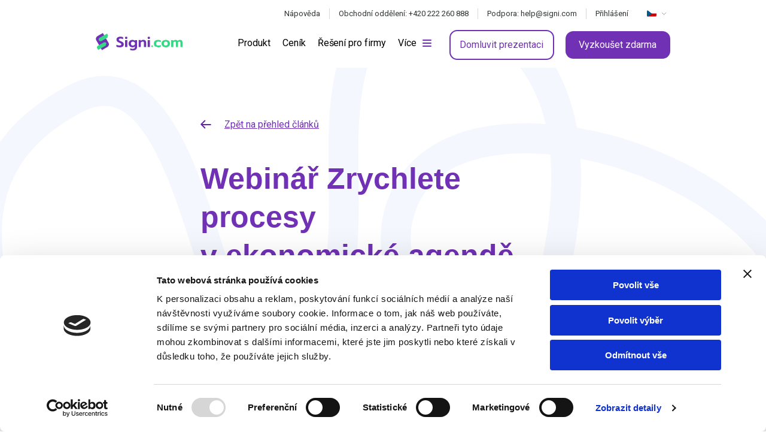

--- FILE ---
content_type: text/html; charset=UTF-8
request_url: https://signi.com/zrychlete-procesy-v-ekonomicke-agende-webinar/
body_size: 13434
content:
<!DOCTYPE html>
<html lang="cs-CZ" prefix="og: https://ogp.me/ns#">
<head>

  <meta charset="utf-8">
  <meta name="viewport" content="width=device-width, initial-scale=1.0">
  <meta http-equiv="X-UA-Compatible" content="IE=edge">

  
  <script>
    var dataLayer = dataLayer || []; // Google Tag Manager
  </script>

<!-- Google Tag Manager -->
<script>(function(w,d,s,l,i){w[l]=w[l]||[];w[l].push({'gtm.start':
new Date().getTime(),event:'gtm.js'});var f=d.getElementsByTagName(s)[0],
j=d.createElement(s),dl=l!='dataLayer'?'&l='+l:'';j.async=true;j.src=
'https://www.googletagmanager.com/gtm.js?id='+i+dl;f.parentNode.insertBefore(j,f);
})(window,document,'script','dataLayer','GTM-WP6ZVZF');</script>
<!-- End Google Tag Manager -->

  <script async>
    window.dataLayer = window.dataLayer || [];
    window.dataLayer.push({
      'language' : 'CZ'
    })
  </script>

  <link rel="preconnect" href="https://fonts.gstatic.com">
  <link href="https://fonts.googleapis.com/css2?family=Montserrat:wght@700&family=Roboto:ital,wght@0,400;1,500;1,700;1,700&display=swap" rel="stylesheet">
  <meta name="facebook-domain-verification" content="u2tgcz1o9ujqg5dwsd6n4kdk6t6x4q" />

  
  	<style>img:is([sizes="auto" i], [sizes^="auto," i]) { contain-intrinsic-size: 3000px 1500px }</style>
	
<!-- Optimalizace pro vyhledávače podle Rank Math - https://rankmath.com/ -->
<title>Ekonomická agenda | Signi</title>
<meta name="description" content="Podívejte se na záznam webináře Zrychlete procesy v ekonomické agendě. ✅ Bankovní identita. Ekonomická agenda, její procesy a digitalizace. Signi."/>
<meta name="robots" content="follow, index, max-snippet:-1, max-video-preview:-1, max-image-preview:large"/>
<link rel="canonical" href="https://signi.com/zrychlete-procesy-v-ekonomicke-agende-webinar/" />
<meta property="og:locale" content="cs_CZ" />
<meta property="og:type" content="article" />
<meta property="og:title" content="Ekonomická agenda | Signi" />
<meta property="og:description" content="Podívejte se na záznam webináře Zrychlete procesy v ekonomické agendě. ✅ Bankovní identita. Ekonomická agenda, její procesy a digitalizace. Signi." />
<meta property="og:url" content="https://signi.com/zrychlete-procesy-v-ekonomicke-agende-webinar/" />
<meta property="og:site_name" content="Signi" />
<meta property="article:section" content="Webináře" />
<meta property="og:updated_time" content="2025-09-09T12:32:12+02:00" />
<meta property="og:image" content="https://signi.com/wp-content/uploads/2021/08/2.jpeg" />
<meta property="og:image:secure_url" content="https://signi.com/wp-content/uploads/2021/08/2.jpeg" />
<meta property="og:image:width" content="1280" />
<meta property="og:image:height" content="856" />
<meta property="og:image:alt" content="Webinář Zrychlete procesy v ekonomické agendě" />
<meta property="og:image:type" content="image/jpeg" />
<meta property="article:published_time" content="2021-01-14T18:43:04+01:00" />
<meta property="article:modified_time" content="2025-09-09T12:32:12+02:00" />
<meta name="twitter:card" content="summary_large_image" />
<meta name="twitter:title" content="Ekonomická agenda | Signi" />
<meta name="twitter:description" content="Podívejte se na záznam webináře Zrychlete procesy v ekonomické agendě. ✅ Bankovní identita. Ekonomická agenda, její procesy a digitalizace. Signi." />
<meta name="twitter:image" content="https://signi.com/wp-content/uploads/2021/08/2.jpeg" />
<meta name="twitter:label1" content="Napsal/a:" />
<meta name="twitter:data1" content="Martin Berger" />
<meta name="twitter:label2" content="Doba čtení" />
<meta name="twitter:data2" content="Méně než minuta" />
<script type="application/ld+json" class="rank-math-schema">{"@context":"https://schema.org","@graph":[{"@type":"Organization","@id":"https://signi.com/#organization","name":"Signi","url":"https://signi.com"},{"@type":"WebSite","@id":"https://signi.com/#website","url":"https://signi.com","name":"Signi","publisher":{"@id":"https://signi.com/#organization"},"inLanguage":"cs"},{"@type":"ImageObject","@id":"https://signi.com/wp-content/uploads/2021/08/2.jpeg","url":"https://signi.com/wp-content/uploads/2021/08/2.jpeg","width":"1280","height":"856","caption":"Webin\u00e1\u0159 Zrychlete procesy v ekonomick\u00e9 agend\u011b","inLanguage":"cs"},{"@type":"WebPage","@id":"https://signi.com/zrychlete-procesy-v-ekonomicke-agende-webinar/#webpage","url":"https://signi.com/zrychlete-procesy-v-ekonomicke-agende-webinar/","name":"Ekonomick\u00e1 agenda | Signi","datePublished":"2021-01-14T18:43:04+01:00","dateModified":"2025-09-09T12:32:12+02:00","isPartOf":{"@id":"https://signi.com/#website"},"primaryImageOfPage":{"@id":"https://signi.com/wp-content/uploads/2021/08/2.jpeg"},"inLanguage":"cs"},{"@type":"Person","@id":"https://signi.com/author/mberger/","name":"Martin Berger","url":"https://signi.com/author/mberger/","image":{"@type":"ImageObject","@id":"https://secure.gravatar.com/avatar/b45ee7d6c1b188095b54b6fe3bd683692d160ff64a4d8b28c4c6bd7b064a49bc?s=96&amp;d=mm&amp;r=g","url":"https://secure.gravatar.com/avatar/b45ee7d6c1b188095b54b6fe3bd683692d160ff64a4d8b28c4c6bd7b064a49bc?s=96&amp;d=mm&amp;r=g","caption":"Martin Berger","inLanguage":"cs"},"worksFor":{"@id":"https://signi.com/#organization"}},{"@type":"BlogPosting","headline":"Ekonomick\u00e1 agenda | Signi","datePublished":"2021-01-14T18:43:04+01:00","dateModified":"2025-09-09T12:32:12+02:00","articleSection":"Webin\u00e1\u0159e","author":{"@id":"https://signi.com/author/mberger/","name":"Martin Berger"},"publisher":{"@id":"https://signi.com/#organization"},"description":"Pod\u00edvejte se na z\u00e1znam webin\u00e1\u0159e Zrychlete procesy v ekonomick\u00e9 agend\u011b. \u2705 Bankovn\u00ed identita. Ekonomick\u00e1 agenda, jej\u00ed procesy a digitalizace. Signi.","name":"Ekonomick\u00e1 agenda | Signi","@id":"https://signi.com/zrychlete-procesy-v-ekonomicke-agende-webinar/#richSnippet","isPartOf":{"@id":"https://signi.com/zrychlete-procesy-v-ekonomicke-agende-webinar/#webpage"},"image":{"@id":"https://signi.com/wp-content/uploads/2021/08/2.jpeg"},"inLanguage":"cs","mainEntityOfPage":{"@id":"https://signi.com/zrychlete-procesy-v-ekonomicke-agende-webinar/#webpage"}}]}</script>
<!-- /Rank Math WordPress SEO plugin -->

<style id='classic-theme-styles-inline-css' type='text/css'>
/**
 * These rules are needed for backwards compatibility.
 * They should match the button element rules in the base theme.json file.
 */
.wp-block-button__link {
	color: #ffffff;
	background-color: #32373c;
	border-radius: 9999px; /* 100% causes an oval, but any explicit but really high value retains the pill shape. */

	/* This needs a low specificity so it won't override the rules from the button element if defined in theme.json. */
	box-shadow: none;
	text-decoration: none;

	/* The extra 2px are added to size solids the same as the outline versions.*/
	padding: calc(0.667em + 2px) calc(1.333em + 2px);

	font-size: 1.125em;
}

.wp-block-file__button {
	background: #32373c;
	color: #ffffff;
	text-decoration: none;
}

</style>
<style id='global-styles-inline-css' type='text/css'>
:root{--wp--preset--aspect-ratio--square: 1;--wp--preset--aspect-ratio--4-3: 4/3;--wp--preset--aspect-ratio--3-4: 3/4;--wp--preset--aspect-ratio--3-2: 3/2;--wp--preset--aspect-ratio--2-3: 2/3;--wp--preset--aspect-ratio--16-9: 16/9;--wp--preset--aspect-ratio--9-16: 9/16;--wp--preset--color--black: #000000;--wp--preset--color--cyan-bluish-gray: #abb8c3;--wp--preset--color--white: #ffffff;--wp--preset--color--pale-pink: #f78da7;--wp--preset--color--vivid-red: #cf2e2e;--wp--preset--color--luminous-vivid-orange: #ff6900;--wp--preset--color--luminous-vivid-amber: #fcb900;--wp--preset--color--light-green-cyan: #7bdcb5;--wp--preset--color--vivid-green-cyan: #00d084;--wp--preset--color--pale-cyan-blue: #8ed1fc;--wp--preset--color--vivid-cyan-blue: #0693e3;--wp--preset--color--vivid-purple: #9b51e0;--wp--preset--gradient--vivid-cyan-blue-to-vivid-purple: linear-gradient(135deg,rgba(6,147,227,1) 0%,rgb(155,81,224) 100%);--wp--preset--gradient--light-green-cyan-to-vivid-green-cyan: linear-gradient(135deg,rgb(122,220,180) 0%,rgb(0,208,130) 100%);--wp--preset--gradient--luminous-vivid-amber-to-luminous-vivid-orange: linear-gradient(135deg,rgba(252,185,0,1) 0%,rgba(255,105,0,1) 100%);--wp--preset--gradient--luminous-vivid-orange-to-vivid-red: linear-gradient(135deg,rgba(255,105,0,1) 0%,rgb(207,46,46) 100%);--wp--preset--gradient--very-light-gray-to-cyan-bluish-gray: linear-gradient(135deg,rgb(238,238,238) 0%,rgb(169,184,195) 100%);--wp--preset--gradient--cool-to-warm-spectrum: linear-gradient(135deg,rgb(74,234,220) 0%,rgb(151,120,209) 20%,rgb(207,42,186) 40%,rgb(238,44,130) 60%,rgb(251,105,98) 80%,rgb(254,248,76) 100%);--wp--preset--gradient--blush-light-purple: linear-gradient(135deg,rgb(255,206,236) 0%,rgb(152,150,240) 100%);--wp--preset--gradient--blush-bordeaux: linear-gradient(135deg,rgb(254,205,165) 0%,rgb(254,45,45) 50%,rgb(107,0,62) 100%);--wp--preset--gradient--luminous-dusk: linear-gradient(135deg,rgb(255,203,112) 0%,rgb(199,81,192) 50%,rgb(65,88,208) 100%);--wp--preset--gradient--pale-ocean: linear-gradient(135deg,rgb(255,245,203) 0%,rgb(182,227,212) 50%,rgb(51,167,181) 100%);--wp--preset--gradient--electric-grass: linear-gradient(135deg,rgb(202,248,128) 0%,rgb(113,206,126) 100%);--wp--preset--gradient--midnight: linear-gradient(135deg,rgb(2,3,129) 0%,rgb(40,116,252) 100%);--wp--preset--font-size--small: 13px;--wp--preset--font-size--medium: 20px;--wp--preset--font-size--large: 36px;--wp--preset--font-size--x-large: 42px;--wp--preset--spacing--20: 0.44rem;--wp--preset--spacing--30: 0.67rem;--wp--preset--spacing--40: 1rem;--wp--preset--spacing--50: 1.5rem;--wp--preset--spacing--60: 2.25rem;--wp--preset--spacing--70: 3.38rem;--wp--preset--spacing--80: 5.06rem;--wp--preset--shadow--natural: 6px 6px 9px rgba(0, 0, 0, 0.2);--wp--preset--shadow--deep: 12px 12px 50px rgba(0, 0, 0, 0.4);--wp--preset--shadow--sharp: 6px 6px 0px rgba(0, 0, 0, 0.2);--wp--preset--shadow--outlined: 6px 6px 0px -3px rgba(255, 255, 255, 1), 6px 6px rgba(0, 0, 0, 1);--wp--preset--shadow--crisp: 6px 6px 0px rgba(0, 0, 0, 1);}:where(.is-layout-flex){gap: 0.5em;}:where(.is-layout-grid){gap: 0.5em;}body .is-layout-flex{display: flex;}.is-layout-flex{flex-wrap: wrap;align-items: center;}.is-layout-flex > :is(*, div){margin: 0;}body .is-layout-grid{display: grid;}.is-layout-grid > :is(*, div){margin: 0;}:where(.wp-block-columns.is-layout-flex){gap: 2em;}:where(.wp-block-columns.is-layout-grid){gap: 2em;}:where(.wp-block-post-template.is-layout-flex){gap: 1.25em;}:where(.wp-block-post-template.is-layout-grid){gap: 1.25em;}.has-black-color{color: var(--wp--preset--color--black) !important;}.has-cyan-bluish-gray-color{color: var(--wp--preset--color--cyan-bluish-gray) !important;}.has-white-color{color: var(--wp--preset--color--white) !important;}.has-pale-pink-color{color: var(--wp--preset--color--pale-pink) !important;}.has-vivid-red-color{color: var(--wp--preset--color--vivid-red) !important;}.has-luminous-vivid-orange-color{color: var(--wp--preset--color--luminous-vivid-orange) !important;}.has-luminous-vivid-amber-color{color: var(--wp--preset--color--luminous-vivid-amber) !important;}.has-light-green-cyan-color{color: var(--wp--preset--color--light-green-cyan) !important;}.has-vivid-green-cyan-color{color: var(--wp--preset--color--vivid-green-cyan) !important;}.has-pale-cyan-blue-color{color: var(--wp--preset--color--pale-cyan-blue) !important;}.has-vivid-cyan-blue-color{color: var(--wp--preset--color--vivid-cyan-blue) !important;}.has-vivid-purple-color{color: var(--wp--preset--color--vivid-purple) !important;}.has-black-background-color{background-color: var(--wp--preset--color--black) !important;}.has-cyan-bluish-gray-background-color{background-color: var(--wp--preset--color--cyan-bluish-gray) !important;}.has-white-background-color{background-color: var(--wp--preset--color--white) !important;}.has-pale-pink-background-color{background-color: var(--wp--preset--color--pale-pink) !important;}.has-vivid-red-background-color{background-color: var(--wp--preset--color--vivid-red) !important;}.has-luminous-vivid-orange-background-color{background-color: var(--wp--preset--color--luminous-vivid-orange) !important;}.has-luminous-vivid-amber-background-color{background-color: var(--wp--preset--color--luminous-vivid-amber) !important;}.has-light-green-cyan-background-color{background-color: var(--wp--preset--color--light-green-cyan) !important;}.has-vivid-green-cyan-background-color{background-color: var(--wp--preset--color--vivid-green-cyan) !important;}.has-pale-cyan-blue-background-color{background-color: var(--wp--preset--color--pale-cyan-blue) !important;}.has-vivid-cyan-blue-background-color{background-color: var(--wp--preset--color--vivid-cyan-blue) !important;}.has-vivid-purple-background-color{background-color: var(--wp--preset--color--vivid-purple) !important;}.has-black-border-color{border-color: var(--wp--preset--color--black) !important;}.has-cyan-bluish-gray-border-color{border-color: var(--wp--preset--color--cyan-bluish-gray) !important;}.has-white-border-color{border-color: var(--wp--preset--color--white) !important;}.has-pale-pink-border-color{border-color: var(--wp--preset--color--pale-pink) !important;}.has-vivid-red-border-color{border-color: var(--wp--preset--color--vivid-red) !important;}.has-luminous-vivid-orange-border-color{border-color: var(--wp--preset--color--luminous-vivid-orange) !important;}.has-luminous-vivid-amber-border-color{border-color: var(--wp--preset--color--luminous-vivid-amber) !important;}.has-light-green-cyan-border-color{border-color: var(--wp--preset--color--light-green-cyan) !important;}.has-vivid-green-cyan-border-color{border-color: var(--wp--preset--color--vivid-green-cyan) !important;}.has-pale-cyan-blue-border-color{border-color: var(--wp--preset--color--pale-cyan-blue) !important;}.has-vivid-cyan-blue-border-color{border-color: var(--wp--preset--color--vivid-cyan-blue) !important;}.has-vivid-purple-border-color{border-color: var(--wp--preset--color--vivid-purple) !important;}.has-vivid-cyan-blue-to-vivid-purple-gradient-background{background: var(--wp--preset--gradient--vivid-cyan-blue-to-vivid-purple) !important;}.has-light-green-cyan-to-vivid-green-cyan-gradient-background{background: var(--wp--preset--gradient--light-green-cyan-to-vivid-green-cyan) !important;}.has-luminous-vivid-amber-to-luminous-vivid-orange-gradient-background{background: var(--wp--preset--gradient--luminous-vivid-amber-to-luminous-vivid-orange) !important;}.has-luminous-vivid-orange-to-vivid-red-gradient-background{background: var(--wp--preset--gradient--luminous-vivid-orange-to-vivid-red) !important;}.has-very-light-gray-to-cyan-bluish-gray-gradient-background{background: var(--wp--preset--gradient--very-light-gray-to-cyan-bluish-gray) !important;}.has-cool-to-warm-spectrum-gradient-background{background: var(--wp--preset--gradient--cool-to-warm-spectrum) !important;}.has-blush-light-purple-gradient-background{background: var(--wp--preset--gradient--blush-light-purple) !important;}.has-blush-bordeaux-gradient-background{background: var(--wp--preset--gradient--blush-bordeaux) !important;}.has-luminous-dusk-gradient-background{background: var(--wp--preset--gradient--luminous-dusk) !important;}.has-pale-ocean-gradient-background{background: var(--wp--preset--gradient--pale-ocean) !important;}.has-electric-grass-gradient-background{background: var(--wp--preset--gradient--electric-grass) !important;}.has-midnight-gradient-background{background: var(--wp--preset--gradient--midnight) !important;}.has-small-font-size{font-size: var(--wp--preset--font-size--small) !important;}.has-medium-font-size{font-size: var(--wp--preset--font-size--medium) !important;}.has-large-font-size{font-size: var(--wp--preset--font-size--large) !important;}.has-x-large-font-size{font-size: var(--wp--preset--font-size--x-large) !important;}
:where(.wp-block-post-template.is-layout-flex){gap: 1.25em;}:where(.wp-block-post-template.is-layout-grid){gap: 1.25em;}
:where(.wp-block-columns.is-layout-flex){gap: 2em;}:where(.wp-block-columns.is-layout-grid){gap: 2em;}
:root :where(.wp-block-pullquote){font-size: 1.5em;line-height: 1.6;}
</style>
<link rel='stylesheet' id='contact-form-7-css' href='https://signi.com/wp-content/plugins/contact-form-7/includes/css/styles.css?ver=6.1.1'  media='all' />
<link rel='stylesheet' id='wpcf7-redirect-script-frontend-css' href='https://signi.com/wp-content/plugins/wpcf7-redirect/build/assets/frontend-script.css?ver=2c532d7e2be36f6af233'  media='all' />
<link rel='stylesheet' id='wt-styles-css' href='https://signi.com/wp-content/themes/signi/css/styles.css?ver=1759762559'  media='all' />
<link rel='stylesheet' id='wt-hotfix-css' href='https://signi.com/wp-content/themes/signi/css/hotfix.css?ver=6.8.2'  media='all' />
<script  src="https://signi.com/wp-includes/js/jquery/jquery.js?ver=3.7.1" id="jquery-core-js"></script>

  <link rel="icon" href="https://signi.com/wp-content/themes/signi/img/favico-signi.png" sizes="32x32" />
  <link rel="icon" href="https://signi.com/wp-content/themes/signi/img/favico-signi.png" sizes="192x192" />
  <link rel="apple-touch-icon" href="https://signi.com/wp-content/themes/signi/img/favico-signi.png" />
  <meta name="msapplication-TileImage" content="https://signi.com/wp-content/themes/signi/img/favico-signi.png" />

  <script type="text/javascript"> var leady_track_key="l3167GOrYn85YdN6"; (function(){ var l=document.createElement("script");l.type="text/javascript";l.async=true; l.src='https://t.leady.com/'+leady_track_key+"/L.js"; var s=document.getElementsByTagName("script")[0];s.parentNode.insertBefore(l,s); })(); </script>
  <meta name="theme-color" content="#7031b4" />
</head>


<body class="wp-singular post-template-default single single-post postid-2119 single-format-standard wp-theme-signi page-background" id="top">


<header class="header header--dark">
  <div class="container-lg">
    <div class="row no-gutters">
      <div class="col-6 col-lg-2">
        <div class="header__logo">
                      <a href="https://signi.com/" data-wpel-link="internal"><img src="https://signi.com/wp-content/themes/signi/img/logo.svg" alt="Signi"></a>
                  </div>
      </div>

      <div class="col-6 col-lg-10 d-none d-lg-flex justify-content-end align-items-center">
        <div class="header__menu-wrapper">
          <div class="header__menu">
            <ul id="menu-hlavicka-menu-1" class="menu"><li id="menu-item-6066" class="menu-item menu-item-type-post_type menu-item-object-page menu-item-6066"><a href="https://signi.com/produkt/" data-wpel-link="internal">Produkt</a></li>
<li id="menu-item-49" class="menu-item menu-item-type-post_type menu-item-object-page menu-item-49"><a href="https://signi.com/cenik/" data-wpel-link="internal">Ceník</a></li>
<li id="menu-item-6067" class="menu-item menu-item-type-post_type menu-item-object-page menu-item-6067"><a href="https://signi.com/pro-firmy/" data-wpel-link="internal">Řešení pro firmy</a></li>
<li id="menu-item-6318" class="menu-item-has-children menu-item menu-item-type-custom menu-item-object-custom menu-item-6318"><a href="#sources">Více</a></li>
</ul>          </div>
        </div>

        <div class="header__cta">
          <div class="btn-wrapper btn-wrapper--offset">
            <a href="/odeslat-poptavku/" class="btn btn--purple btn--outline" onclick="dataLayer.push({ &#039;event&#039;: &#039;interaction&#039;, &#039;category&#039;: &#039;button&#039;, &#039;action&#039;: &#039;schedule_presentation&#039;, &#039;label&#039;: &#039;innitiate&#039;, &#039;element&#039;: &#039;header&#039; });" data-wpel-link="internal">
                Domluvit prezentaci            </a>
          </div>
          <div class="btn-wrapper">
            <a href="https://app.signi.com/register" target="_blank" class="btn btn--purple" onclick="dataLayer.push({ &#039;event&#039;: &#039;register&#039;, &#039;category&#039;: &#039;user&#039;,  &#039;action&#039;: &#039;register&#039;, &#039;label&#039;: &#039;innitiate&#039;});" data-wpel-link="external" rel="external noopener noreferrer">
                Vyzkoušet zdarma            </a>
          </div>
        </div>
      </div>

      <div class="col-6 d-flex d-lg-none justify-content-end">
        <div class="header__hamburger js-mobile-menu-open">
                      <img src="https://signi.com/wp-content/themes/signi/img/hamburger.svg" />
                    <span>Menu</span>
        </div>
      </div>
    </div>

    
<div class="menu-top">
  <ul class="menu-top__menu">
    <li>
      <a href="https://helpdesk.signi.com" target="_blank" data-wpel-link="external" rel="external noopener noreferrer">
        Nápověda      </a>
    </li>
    <li>
      Obchodní oddělení: +420 222 260 888    </li>
    <li>
      Podpora: help@signi.com    </li>
    <li class="is-last">
      <a href="https://app.signi.com/login" data-wpel-link="external" rel="external noopener noreferrer">
        Přihlášení      </a>
    </li>
  </ul>

  


  <div class="langs">
    <div class="langs__current js-lang">
      <img src="https://signi.com/wp-content/themes/signi/img/flag-cz.svg" alt="CZ" width="16" />
    </div>

    <ul class="langs__flags js-langs">
      <li><a href="https://signi.com/en/blog-2/" data-wpel-link="internal"><img src="https://signi.com/wp-content/themes/signi/img/flag-en.svg" alt="EN" width="28" /></a></li>
      <li><a href="https://signi.com/hu/blog-hu/" data-wpel-link="internal"><img src="https://signi.com/wp-content/themes/signi/img/flag-hu.svg" alt="HU" width="28" /></a></li>
      <li><a href="https://signi.com/sk/blog-sk/" data-wpel-link="internal"><img src="https://signi.com/wp-content/themes/signi/img/flag-sk.svg" alt="HU" width="28" /></a></li>
    </ul>
  </div>



</div>
  </div>
</header>
<!-- Google Tag Manager (noscript) -->
<noscript><iframe src="https://www.googletagmanager.com/ns.html?id=GTM-WP6ZVZF"
height="0" width="0" style="display:none;visibility:hidden"></iframe></noscript>
<!-- End Google Tag Manager (noscript) -->

<div class="mega-menu" id="solutions">
  <div class="mega-menu__content">
    <div class="container-lg">
      <div class="row no-gutters">
        <div class="col-12 col-lg-4">
          <div class="mega-menu__section">
              <h3 class="mega-menu__section__title">dle oddělení</h3>
              <a class="mega-menu__item" href="#">
                <h4>Sales</h4>
                <p>Zrychlete váš sales proces na maximum</p>
              </a>
              <a class="mega-menu__item" href="#">
                <h4>Nákup</h4>
                <p>Jedna věta o tom jak pomůžeme oddělení</p>
              </a>
              <a class="mega-menu__item" href="#">
                <h4>HR</h4>
                <p>Jedna věta o tom jak pomůžeme oddělení</p>
              </a>
              <a class="mega-menu__item" href="#">
                <h4>Výroba</h4>
                <p>Jedna věta o tom jak pomůžeme oddělení</p>
              </a>
            </div>
        </div>

        <div class="col-12 col-lg-4">
          <div class="mega-menu__section">
            <h3 class="mega-menu__section__title">dle industry</h3>
            <a class="mega-menu__item" href="#">
              <h4>Reality</h4>
            </a>
            <a class="mega-menu__item" href="#">
              <h4>Výroba</h4>
            </a>
            <a class="mega-menu__item" href="#">
              <h4>Logistika</h4>
            </a>
            <a class="mega-menu__item" href="#">
              <h4>E-commerce</h4>
            </a>
            <a class="mega-menu__item" href="#">
              <h4>Energetika</h4>
            </a>
            <a class="mega-menu__item" href="#">
              <h4>Finance</h4>
            </a>
            <a class="mega-menu__item" href="#">
              <h4>Školství</h4>
            </a>
          </div>
        </div>

        <div class="col-12 col-lg-4">
          <div class="mega-menu__section">
              <h3 class="mega-menu__section__title">Dle Use Case</h3>
              <a class="mega-menu__item" href="#">
                <h4>Obchodní smlouvy a dohody</h4>
                <p>Jedna věta o tom jak pomůžeme v usecase</p>
              </a>
              <a class="mega-menu__item" href="#">
                <h4>Objednávky, předávací protokoly</h4>
                <p>Jedna věta o tom jak pomůžeme v usecase</p>
              </a>
              <a class="mega-menu__item" href="#">
                <h4>Pracovněprávní dokumenty</h4>
                <p>Jedna věta o tom jak pomůžeme v usecase</p>
              </a>
              <a class="mega-menu__item" href="#">
                <h4>Hromadné rozesílky</h4>
                <p>Jedna věta o tom jak pomůžeme v usecase</p>
              </a>
              <a class="mega-menu__showall" href="#">
                Všechny usecases
                <img src="/wp-content/themes/signi/img/icon-showall.svg" />
              </a>
            </div>
        </div>

      </div>
    </div>
  </div>
</div>

<div class="mega-menu" id="sources">
    <div class="container-lg">
      <div class="row no-gutters">
        <div class="col-12 col-lg-3">
          <div class="mega-menu__section">
              <h3 class="mega-menu__section__title">O produktu</h3>
              <a class="mega-menu__item" href="https://helpdesk.signi.com" target="_blank" data-wpel-link="external" rel="external noopener noreferrer">
                <h4>Help</h4>
                <p>Vše, co jste chtěli vědět a báli se zeptat</p>
              </a>
              <a class="mega-menu__item" href="https://helpdesk.signi.com" target="_blank" data-wpel-link="external" rel="external noopener noreferrer">
                <h4>Developer</h4>
                <p>API, dokumentace, příklady integrací</p>
              </a>
              <a class="mega-menu__item" href="/bezpecnost/" data-wpel-link="internal">
                <h4>Bezpečnost</h4>
                <p>Vaše dokumenty jsou u nás v bezpečí</p>
              </a>
            </div>
        </div>

        <div class="col-12 col-lg-3">
          <div class="mega-menu__section">
              <h3 class="mega-menu__section__title">Digitální podepisování</h3>
              <!--<a class="mega-menu__item" href="/paperless-hr-academy/" target="_blank" data-wpel-link="internal">
                <h4>HR Academy</h4>
                <p>Intenzivní 3měsíční kurz o digitalizaci HR procesů</p>
              </a>-->
              <a class="mega-menu__item" href="/druhy-elektronickych-podpisu/" data-wpel-link="internal">
                <h4>Druhy elektronických podpisů</h4>
                <p>Jak se liší jednotlivé stupně digitálního podepisování</p>
              </a>
              <a class="mega-menu__item" href="/podpis" data-wpel-link="internal">
                <h4>Váš první podpis nanečisto</h4>
                <p>Připravili jsme pro vás testovací dokument – zdarma a nezávazně</p>
              </a>
              <!--<<a class="mega-menu__item" href="/jak-zacit-pouzivat-signi/" target="_blank" data-wpel-link="internal">
                <h4>Jak začít používat Signi</h4>
                <p>Webinář, který vám ukáže výhody a vysvětlí, jak začít</p>
              </a>
              <a class="mega-menu__item" href="/ruzove-prohlaseni/" target="_blank" data-wpel-link="internal">
                <h4>Digitální HR</h4>
                <p>Růžový leden se rychle blíží. Přejděte na digitální HR</p>
              </a>-->
              <a class="mega-menu__item" href="/novela/" target="_blank" data-wpel-link="internal">
                <h4>Digitalizace HR po novele</h4>
                <p>Od 1.10.2023 můžete mít bezpapírové HR oddělení. Zjistěte, jak na to.</p>
              </a>
            </div>
        </div>

        <div class="col-12 col-lg-3">
          <div class="mega-menu__section">
              <h3 class="mega-menu__section__title">Užitečné informace</h3>
              <a class="mega-menu__item" href="/blog/" data-wpel-link="internal">
                <h4>Blog</h4>
                <p>Pravidelně publikujeme novinky a články</p>
              </a>
              <a class="mega-menu__item" href="/kontakt/" data-wpel-link="internal">
                <h4>Kontakty</h4>
                <p>Zavolejte, napište nebo se stavte na kávu</p>
              </a>
              <a class="mega-menu__item" href="/kariera/" data-wpel-link="internal">
                <h4>Kariéra</h4>
                <p>Vždycky máme volnou židli pro schopné lidi</p>
              </a>
              <a class="mega-menu__item" href="/partneri/" data-wpel-link="internal">
                <h4>Partnerství</h4>
                <p>Získáme vám nové zákazníky a příležitosti</p>
              </a>
              <a class="mega-menu__item" href="/dokumenty-ke-stazeni/" data-wpel-link="internal">
                <h4>Dokumenty ke stažení</h4>
                <p>Další informační materiály</p>
              </a>
            </div>
        </div>

        <div class="col-12 col-lg-3">
          <div class="mega-menu__section">
              <h3 class="mega-menu__section__title">Case study</h3>
              <a class="mega-menu__item" href="/digitalni-podepisovani-od-signi-zefektivnilo-administrativni-procesy-v-alza-cz/" data-wpel-link="internal">
                <h4>Alza</h4>
                <p>Jak Signi zefektivnilo administrativní procesy v Alza.cz </p>
              </a>
              <a class="mega-menu__item" href="/kdyz-ze-dne-na-den-musite-na-home-office-konectu-zachranil-podpis-od-signi/ " data-wpel-link="internal">
                <h4>Konecta</h4>
                <p>Když ze dne na den musíte na home office: Konectu zachránil podpis od Signi</p>
              </a>
              <a class="mega-menu__item" href="/hr-s-cistou-hlavou-startupjobs-vyuziva-hr-system-speybl/" data-wpel-link="internal">
                <h4>StartupJobs</h4>
                <p>StartupJobs využívá HR systém Speybl </p>
              </a>
              
            </div>
        </div>

      </div>
    </div>
  </div>


  
<div class="section">
  <div class="container">
    <div class="row">
      <div class="col-12 col-md-10 col-lg-7 offset-md-1 offset-lg-2">

        <div class="hero-wrapper" id="">
          <div class="hero-banner hero-banner--single">
            <div class="hero-banner__content content">
              <div class="hero-banner__back">

                                  <a href="https://signi.com/blog/" data-wpel-link="internal">Zpět na přehled článků</a>
                
                
              </div>
              <h1 class="hero-banner__title">Webinář Zrychlete procesy v&nbsp;ekonomické agendě</h1>

                              <div class="meta">

                                      <div class="meta__info">
                      <div class="meta__reading">
                        1 min.                      </div>
                    </div>
                  
                  <div class="meta__date">14. 1. 2021</div>
                </div>
              
            </div>
          </div>
        </div>

        <div class="content content--single">
          <p>Jak zrychlit procesy v&nbsp;ekonomické agendě digitalizaci a&nbsp;elektronickému podpisu – to bylo téma dalšího webináře ze série #DigitalniFirma v&nbsp;lednu 2021.</p>
<p>Podívejte se na <a href="https://youtu.be/s1JwaPS0Oi0" data-wpel-link="external" rel="external noopener noreferrer">záznam webináře</a>, můžete si také stáhnout prezentace. Pokud vás toto téma zajímá, ozvěte se nám. Těšíme se na vaši zpětnou vazbu!</p>
<p><a href="https://www.survio.com/survey/d/J9Y9F6K4O8V3S7V2X" data-wpel-link="external" rel="external noopener noreferrer">Hodnotící dotazník</a>: Zúčastnili jste se webináře? Dejte nám prosím zpětnou vazbu pomocí jednoduchého dotazníku – zabere to pouze 3 minuty a&nbsp;pomůžete nám připravit pro vás další akce ještě lépe.</p>
<p><strong>Prezentace ke stažení</strong></p>
<p><a href="https://drive.google.com/file/d/1LhADgjNWhgmD6TU8SlqoClmHH71mZrBX/view?usp=sharing" data-wpel-link="external" rel="external noopener noreferrer"><span style="text-decoration: underline">Digitalizace v&nbsp;účetní a&nbsp;daňové oblasti – Milan Vodička, daňový poradce, člen KDP ČR</span></a><br />
Jaký je právní rámec pro digitalizaci ekonomické agendy? V&nbsp;jakých případech lze využít elektronické podepisování? Jak efektivně automatizovat účetní procesy?</p>
<p><a href="https://drive.google.com/file/d/1w7F8RcfbnOj1_9U7JIX7SH62BPUTXKMs/view?usp=sharing" data-wpel-link="external" rel="external noopener noreferrer"><span style="text-decoration: underline">Elektronické podepisování v&nbsp;praxi – Roman Řípa, Signi</span></a><br />
Ukázka elektronického podepisování zákazníky, dodavateli či zaměstnanci. Snadné samostatné použití. Efektivní propojení s&nbsp;účetním/ERP systémem.</p>
<p><a href="https://drive.google.com/file/d/1GEtA7ov_mM8li3gP7DABuoQy9NTSbvvU/view?usp=sharing" data-wpel-link="external" rel="external noopener noreferrer"><span style="text-decoration: underline">Co se chystá ve světě elektronického podepisování – Roman Řípa, Signi</span></a><br />
Bankovní identita – jak nová služba českých bank změní el. podepisování?<br />
Novela AML zákona – co se změní v&nbsp;ověřování na dálku?<br />
xFaktur.cz – konečně odstranění nesmyslného opisování a&nbsp;vytěžování dokumentů?</p>
<p><strong>Na webináři vystoupili</strong></p>
<p><span style="text-decoration: underline">Milan Vodička</span><br />
(<a href="http://www.kdpcr.cz" data-wpel-link="external" rel="external noopener noreferrer">www.kdpcr.cz</a>)<br />
Daňový poradce, člen Komory DP ČR (vedoucí Sekce IT). Zabývá se daňovým poradenstvím, vedením účetnictví, daňovou evidencí. Člen skupiny pro daně a&nbsp;pojištění SP ČR, specializace na oblast elektronické komunikace, elektronických podání, e-governmentu. Člen Technology Tax Committee při CFE Europe.</p>
<p><span style="text-decoration: underline">Roman Řípa</span><br />
(www.signi.com)<br />
Profesionál s&nbsp;dlouholetou zkušeností v&nbsp;oblasti zefektivňování byznys procesů, implementací IT řešení a&nbsp;marketingu. Je zodpovědný za rozvoj partnerské sítě ve službě pro elektronické podepisování Signi (dříve iSmlouva).</p>
        </div>


        <!-- zakomentováno, vkládáme teď ve flexi.php, aby bylo na konci kontentu v blogu a ne mezi obsahem a flexi obsahem
        
                  <div class="share">
            <div class="row">
              <div class="col">
                <h3>Líbil se vám článek? Sdílejte ho...</h3>
                <ul class="share__list">
                  <li>
                    <a href="https://www.linkedin.com/shareArticle?mini=true&amp;url=https://signi.com/zrychlete-procesy-v-ekonomicke-agende-webinar" target="_blank" rel="noopener noreferrer external" class="btn share__button share__button--linkedin" data-wpel-link="external">
                      <img src="https://signi.com/wp-content/themes/signi/img/share-linkedin.svg" />
                      <span>Sdílet</span>
                    </a>
                  </li>

                  <li>
                    <a href="https://www.facebook.com/sharer/sharer.php?u=https://signi.com/zrychlete-procesy-v-ekonomicke-agende-webinar" target="_blank" rel="noopener noreferrer external" class="btn share__button share__button--facebook" data-wpel-link="external">
                      <img src="https://signi.com/wp-content/themes/signi/img/share-facebook.svg" />
                      <span>Sdílet</span>
                    </a>
                  </li>

                  <li>
                    <a href="https://twitter.com/intent/tweet?url=https://signi.com/zrychlete-procesy-v-ekonomicke-agende-webinar" target="_blank" rel="noopener noreferrer external" class="btn share__button share__button--twitter" data-wpel-link="external">
                      <img src="https://signi.com/wp-content/themes/signi/img/share-twitter.svg" />
                      <span>Tweet</span>
                    </a>
                  </li>
                </ul>
              </div>
            </div>
          </div>
        -->

      </div>
    </div>
  </div>
</div>
      <!-- Vkládání share buttonu, pod flexi content jen na blogové příspěvky -->
  <div class="container">
    <div class="row">
      <div class="col-12 col-md-10 col-lg-7 offset-md-1 offset-lg-2">
        
                          <div class="share">
            <div class="row">
              <div class="col">
                <h3>Líbil se vám článek? Sdílejte ho...</h3>
                <ul class="share__list">
                  <li>
                    <a href="https://www.linkedin.com/shareArticle?mini=true&amp;url=https://signi.com/zrychlete-procesy-v-ekonomicke-agende-webinar" target="_blank" rel="noopener noreferrer external" class="btn share__button share__button--linkedin" data-wpel-link="external">
                      <img src="https://signi.com/wp-content/themes/signi/img/share-linkedin.svg" />
                      <span>Sdílet</span>
                    </a>
                  </li>

                  <li>
                    <a href="https://www.facebook.com/sharer/sharer.php?u=https://signi.com/zrychlete-procesy-v-ekonomicke-agende-webinar" target="_blank" rel="noopener noreferrer external" class="btn share__button share__button--facebook" data-wpel-link="external">
                      <img src="https://signi.com/wp-content/themes/signi/img/share-facebook.svg" />
                      <span>Sdílet</span>
                    </a>
                  </li>

                  <li>
                    <a href="https://twitter.com/intent/tweet?url=https://signi.com/zrychlete-procesy-v-ekonomicke-agende-webinar" target="_blank" rel="noopener noreferrer external" class="btn share__button share__button--twitter" data-wpel-link="external">
                      <img src="https://signi.com/wp-content/themes/signi/img/share-twitter.svg" />
                      <span>Tweet</span>
                    </a>
                  </li>
                </ul>
              </div>
            </div>
          </div>
                          </div>
        </div>
        </div>


        <div class="blog-carousel">
      <div class="container">
        <div class="row">

          <div class="col-xl-3 mb-5 mb-xl-0">
            <div class="blog-carousel__text">
              <h2>Články</h2>
              <p>Digitalizace podepisování<br>a firemních procesů je naše téma. Píšeme o tom, jak se posunout od papírů<br>k digitálním dokumentům.<br>A ukazujeme, že to není zas taková věda.</p>
              <p><a href="/blog" data-wpel-link="internal">Zobrazit všechny články</a></p>
            </div>
          </div>

          <div class="col-xl-9">
            <div class="blog-carousel__list">
              <div class="row">
                                      <div class="col-md-4 mb-3 mb-xl-0">
                      <div class="blog-carousel__item">
                        <div class="blog-carousel__item__photo" style="background-image: url('https://signi.com/wp-content/uploads/2025/11/recru.jpg')">
                        </div>
                        <div class="blog-carousel__item__content">
                          <h3><a href="https://signi.com/webinar-elektronicke-podpisovanie-dokumentov-rychlo-bezpecne-legalne/" data-wpel-link="internal">Webinář: Elektronické podpisovanie dokumentov: Rýchlo, bezpečne, legálne</a></h3>
                        </div>
                      </div>
                    </div>
                                      <div class="col-md-4 mb-3 mb-xl-0">
                      <div class="blog-carousel__item">
                        <div class="blog-carousel__item__photo" style="background-image: url('https://signi.com/wp-content/uploads/2025/11/nahled-do-clanku-signi-ksprogram.png')">
                        </div>
                        <div class="blog-carousel__item__content">
                          <h3><a href="https://signi.com/webinar-jeste-dnes-paperless-jak-na-digitalni-hr/" data-wpel-link="internal">Záznam webináře: Ještě dnes paperless: jak na digitální HR</a></h3>
                        </div>
                      </div>
                    </div>
                                      <div class="col-md-4 mb-3 mb-xl-0">
                      <div class="blog-carousel__item">
                        <div class="blog-carousel__item__photo" style="background-image: url('')">
                        </div>
                        <div class="blog-carousel__item__content">
                          <h3><a href="https://signi.com/signi-od-a-do-z-elektronicky-podpis-v-roce-2025/" data-wpel-link="internal">Signi od A&nbsp;do Z: Elektronický podpis v&nbsp;roce 2025</a></h3>
                        </div>
                      </div>
                    </div>
                  
              </div>
            </div>
          </div>

        </div>
      </div>
    </div>
      

<footer class="footer-wrapper">
  <div class="footer footer--newsletter">

          
<div class="newsletter" id="newsletter">
  <div class="container">
    <div class="row">
      <div class="col-12 col-md-6">
        <div class="newsletter__content">
          <h3>Chcete dostávat aktuální informace o dění v Signi? Přihlaste se k odběru novinek.</h3>
        </div>
      </div>

      <div class="col-12 col-md-6">
        <div class="newsletter__form">

                      
<div class="wpcf7 no-js" id="wpcf7-f597-o1" lang="cs-CZ" dir="ltr" data-wpcf7-id="597">
<div class="screen-reader-response"><p role="status" aria-live="polite" aria-atomic="true"></p> <ul></ul></div>
<form action="/zrychlete-procesy-v-ekonomicke-agende-webinar/#wpcf7-f597-o1" method="post" class="wpcf7-form init" aria-label="Kontaktní formulář" novalidate="novalidate" data-status="init">
<fieldset class="hidden-fields-container"><input type="hidden" name="_wpcf7" value="597" /><input type="hidden" name="_wpcf7_version" value="6.1.1" /><input type="hidden" name="_wpcf7_locale" value="cs_CZ" /><input type="hidden" name="_wpcf7_unit_tag" value="wpcf7-f597-o1" /><input type="hidden" name="_wpcf7_container_post" value="0" /><input type="hidden" name="_wpcf7_posted_data_hash" value="" /><input type="hidden" name="_wpcf7dtx_version" value="5.0.3" /><input type="hidden" name="_wpcf7_recaptcha_response" value="" />
</fieldset>
<div class="newsletter__form__item">
<span class="wpcf7-form-control-wrap" data-name="your-email"><input size="40" maxlength="400" class="wpcf7-form-control wpcf7-email wpcf7-validates-as-required wpcf7-text wpcf7-validates-as-email" aria-required="true" aria-invalid="false" placeholder="Váš e-mail" value="" type="email" name="your-email" /></span>
<input class="wpcf7-form-control wpcf7-submit has-spinner btn btn--purple" type="submit" value="Přihlásit" />
</div><div class="wpcf7-response-output" aria-hidden="true"></div>
</form>
</div>
          
          
          

        </div>
      </div>
    </div>
  </div>
</div>
    
    <div class="footer-container">
    <div class="footer__nav">
      <div class="row">

        <div class="col-12 col-md-4 col-xl-3">
          <div class="footer__item js-footer-item">
            <h3 class="footer__item__title js-footer-title">Produkt</h3>
            <div class="footer__item__content js-footer-content">
              <div class="footer__list">
                <div class="row">
                  <div class="col-12">
                    <ul id="menu-paticka-produkt-menu-1" class="menu"><li id="menu-item-6118" class="menu-item menu-item-type-post_type menu-item-object-page menu-item-6118"><a href="https://signi.com/produkt/" data-wpel-link="internal">O produktu</a></li>
<li id="menu-item-6119" class="menu-item menu-item-type-post_type menu-item-object-page menu-item-6119"><a href="https://signi.com/cenik/" data-wpel-link="internal">Ceník</a></li>
<li id="menu-item-6120" class="menu-item menu-item-type-post_type menu-item-object-page menu-item-6120"><a href="https://signi.com/pro-firmy/" data-wpel-link="internal">Pro firmy</a></li>
<li id="menu-item-8712" class="menu-item menu-item-type-post_type menu-item-object-page menu-item-8712"><a href="https://signi.com/integrace/" data-wpel-link="internal">Integrace</a></li>
<li id="menu-item-6228" class="menu-item menu-item-type-post_type menu-item-object-page menu-item-6228"><a href="https://signi.com/onboarding/" data-wpel-link="internal">Onboarding</a></li>
</ul>                  </div>
                </div>
              </div>
            </div>
          </div>
        </div>

        <div class="col-12 col-md-4 col-xl-3">
          <div class="footer__item js-footer-item is-close">
            <h3 class="footer__item__title js-footer-title">Řešení</h3>
            <div class="footer__item__content js-footer-content">
              <div class="footer__list">
                <div class="row">
                  <div class="col-12 col-md-6">
                    <ul id="menu-paticka-reseni-menu-1" class="menu"><li id="menu-item-761" class="menu-item menu-item-type-post_type menu-item-object-page menu-item-761"><a href="https://signi.com/reality/" data-wpel-link="internal">Reality</a></li>
<li id="menu-item-6124" class="menu-item menu-item-type-post_type menu-item-object-page menu-item-6124"><a href="https://signi.com/finance/" data-wpel-link="internal">Finance</a></li>
<li id="menu-item-6393" class="menu-item menu-item-type-post_type menu-item-object-page menu-item-6393"><a href="https://signi.com/energetika/" data-wpel-link="internal">Energetika</a></li>
<li id="menu-item-414" class="menu-item menu-item-type-post_type menu-item-object-page menu-item-414"><a href="https://signi.com/hr/" data-wpel-link="internal">HR</a></li>
</ul>                  </div>

                  <div class="col-12 col-md-6">
                    <ul id="menu-paticka-reseni-menu-2" class="menu"><li id="menu-item-6126" class="menu-item menu-item-type-post_type menu-item-object-page menu-item-6126"><a href="https://signi.com/obchod/" data-wpel-link="internal">Obchod</a></li>
<li id="menu-item-6127" class="menu-item menu-item-type-post_type menu-item-object-page menu-item-6127"><a href="https://signi.com/logistika/" data-wpel-link="internal">Logistika</a></li>
<li id="menu-item-776" class="menu-item menu-item-type-post_type menu-item-object-page menu-item-776"><a href="https://signi.com/skolstvi/" data-wpel-link="internal">Školství</a></li>
</ul>                  </div>
                </div>
              </div>
            </div>
          </div>
        </div>

        <div class="col-12 col-md-4 col-xl-3">
          <div class="footer__item js-footer-item is-close">
            <h3 class="footer__item__title js-footer-title">Signi.com</h3>
            <div class="footer__item__content js-footer-content">
              <div class="footer__list">
                <div class="row">
                  <div class="col-12">
                    <ul id="menu-paticka-signi" class="menu"><li id="menu-item-104" class="menu-item menu-item-type-post_type menu-item-object-page menu-item-104"><a href="https://signi.com/o-nas/" data-wpel-link="internal">O nás</a></li>
<li id="menu-item-103" class="menu-item menu-item-type-post_type menu-item-object-page menu-item-103"><a href="https://signi.com/kontakt/" data-wpel-link="internal">Kontakt</a></li>
<li id="menu-item-12505" class="menu-item menu-item-type-post_type menu-item-object-page menu-item-12505"><a href="https://signi.com/kariera/" data-wpel-link="internal">Kariéra</a></li>
<li id="menu-item-6229" class="menu-item menu-item-type-post_type menu-item-object-page menu-item-6229"><a href="https://signi.com/partneri/" data-wpel-link="internal">Partnerský program</a></li>
<li id="menu-item-9236" class="menu-item menu-item-type-post_type menu-item-object-page menu-item-9236"><a href="https://signi.com/dokumenty-ke-stazeni/" data-wpel-link="internal">Dokumenty ke stažení</a></li>
<li id="menu-item-37686" class="menu-item menu-item-type-post_type menu-item-object-page menu-item-37686"><a href="https://signi.com/bezpecnost-signi-2/" data-wpel-link="internal">Bezpečnost Signi</a></li>
<li id="menu-item-471536" class="menu-item menu-item-type-custom menu-item-object-custom menu-item-471536"><a href="https://drive.google.com/drive/folders/1JUNJLRqPw2Z9rg7noLuY3wIBdcuKU1xB?zx=qetdtxjxzmfb" data-wpel-link="external" rel="external noopener noreferrer">Nákupní podmínky</a></li>
</ul>                  </div>
                </div>
              </div>
            </div>
          </div>
        </div>

        <div class="col-12 col-md-6 col-xl-3">
          <div class="footer__item js-footer-item is-close">
            <h3 class="footer__item__title js-footer-title">Podpora</h3>
            <div class="footer__item__content js-footer-content">
              <p>Máte dotaz nebo nápad na spolupráci? Chcete u nás pracovat? Nebo navrhnout vylepšení Signi? <a href=mailto:info@signi.com>Napište nám</a>.</p>
              <div class="footer__list">
                <div class="row">
                  <div class="col-12 col-md-6">
                    <ul id="menu-paticka-podpora-menu-1" class="menu"><li id="menu-item-1704" class="menu-item menu-item-type-custom menu-item-object-custom menu-item-1704"><a href="https://helpdesk.signi.com" data-wpel-link="external" rel="external noopener noreferrer">Nápověda</a></li>
<li id="menu-item-6404" class="menu-item menu-item-type-post_type menu-item-object-page menu-item-6404"><a href="https://signi.com/blog/" data-wpel-link="internal">Blog</a></li>
<li id="menu-item-1705" class="menu-item menu-item-type-custom menu-item-object-custom menu-item-1705"><a href="https://helpdesk.signi.com" data-wpel-link="external" rel="external noopener noreferrer">API &#038; Dokumentace</a></li>
</ul>                  </div>
                </div>
              </div>
            </div>
          </div>
        </div>
      </div>
    </div>

    <div class="footer__cooperation footer__cooperation--CS">
      <div class="row">
        <div class="col-12 col-md-6 mb-4 mb-lg-0">
          <div class="footer__cooperation__content footer__cooperation__content--start">

                      <p>Ve spolupráci s</p>
            <div class="footer__cooperation__logos">
              <img src="https://signi.com/wp-content/themes/signi/img/footer-bank-id.svg" class="footer__cooperation__logo--bankid" />
            </div>
          
          </div>
        </div>

        <div class="col-12 col-md-6">
          <div class="footer__cooperation__content footer__cooperation__content--end">
            <p>Sledujte <strong>#signicom</strong></p>
            <div class="footer__social__logos">
              <a href="https://www.facebook.com/signidotcom/" target="_blank" data-wpel-link="external" rel="external noopener noreferrer"><img src="https://signi.com/wp-content/themes/signi/img/social-fb.svg" /></a>
              <a href="https://www.linkedin.com/company/justsignitonline/" target="_blank" data-wpel-link="external" rel="external noopener noreferrer"><img src="https://signi.com/wp-content/themes/signi/img/social-li.svg" /></a>
              <a href="https://www.youtube.com/channel/UCnvGwSqhuDIroqMtn8hioJQ/featured" target="_blank" data-wpel-link="external" rel="external noopener noreferrer"><img src="https://signi.com/wp-content/themes/signi/img/social-yt.svg" /></a>
            </div>
          </div>
        </div>

      </div>
    </div>

    <div class="footer__info">
      <div class="row">
        <div class="col-12 col-xl-3 order-1 order-md-2">
          <div class="footer__info__content footer__info__content--1">
            <p>
              Obchodní oddělení: <br /><a href="mailto:sales@signi.com">sales@signi.com</a>            </p>
          </div>
        </div>

        
        <div class="col-12 col-xl-9 order-2 order-md-1">
          <div class="footer__info__content footer__info__content--2">
            <ul>
              <li class="langs-wrapper">


  <div class="langs">
    <div class="langs__current js-lang">
      <img src="https://signi.com/wp-content/themes/signi/img/flag-cz.svg" alt="CZ" width="16" />
    </div>

    <ul class="langs__flags js-langs">
      <li><a href="https://signi.com/en/blog-2/" data-wpel-link="internal"><img src="https://signi.com/wp-content/themes/signi/img/flag-en.svg" alt="EN" width="28" /></a></li>
      <li><a href="https://signi.com/hu/blog-hu/" data-wpel-link="internal"><img src="https://signi.com/wp-content/themes/signi/img/flag-hu.svg" alt="HU" width="28" /></a></li>
      <li><a href="https://signi.com/sk/blog-sk/" data-wpel-link="internal"><img src="https://signi.com/wp-content/themes/signi/img/flag-sk.svg" alt="HU" width="28" /></a></li>
    </ul>
  </div>



</li>
              <li>eIDAS a GDPR ready</li>
              <li>&copy; 2022 Signi.com. All rights reserved.</li>
              <li><a target="_blank" href="/wp-content/uploads/2025/06/cz-zasady-ochrany-soukromi-signi-42025.pdf" data-wpel-link="internal">Zásady ochrany soukromí</a></li>
              <li><a target="_blank" href="/wp-content/uploads/2025/07/cz_smluvni-podminky_signi_52025-clean.pdf" data-wpel-link="internal">Obchodní podmínky</a></li>           
            </ul>
          </div>
        </div>
      </div>
    </div>
  </div>

  </div>
</footer>



<div class="mobile-menu-wrapper js-mobile-menu">
  <div class="mobile-menu-envelope">
    <div class="mobile-menu">
      <div class="mobile-menu__close js-mobile-menu-close">
        <img src="https://signi.com/wp-content/themes/signi/img/icon-close.svg" />
      </div>

      <div class="mobile-menu__nav">
        <ul id="menu-mobilni-menu" class="menu"><li id="menu-item-6724" class="menu-item menu-item-type-post_type menu-item-object-page menu-item-6724"><a href="https://signi.com/produkt/" data-wpel-link="internal">Produkt</a></li>
<li id="menu-item-6726" class="menu-item menu-item-type-post_type menu-item-object-page menu-item-6726"><a href="https://signi.com/cenik/" data-wpel-link="internal">Ceník</a></li>
<li id="menu-item-6725" class="menu-item menu-item-type-post_type menu-item-object-page menu-item-6725"><a href="https://signi.com/pro-firmy/" data-wpel-link="internal">Řešení pro firmy</a></li>
<li id="menu-item-6727" class="menu-item menu-item-type-custom menu-item-object-custom menu-item-has-children menu-item-6727"><a href="#">Více&#8230;</a>
<ul class="sub-menu">
	<li id="menu-item-6729" class="menu-item menu-item-type-custom menu-item-object-custom menu-item-6729"><a href="https://helpdesk.signi.com" data-wpel-link="external" rel="external noopener noreferrer">Help</a></li>
	<li id="menu-item-6769" class="menu-item menu-item-type-custom menu-item-object-custom menu-item-6769"><a href="https://helpdesk.signi.com" data-wpel-link="external" rel="external noopener noreferrer">Developer</a></li>
	<li id="menu-item-6770" class="menu-item menu-item-type-post_type menu-item-object-page menu-item-6770"><a href="https://signi.com/bezpecnost/" data-wpel-link="internal">Bezpečnost</a></li>
	<li id="menu-item-14310" class="menu-item menu-item-type-custom menu-item-object-custom menu-item-14310"><a href="https://signi.com/druhy-elektronickych-podpisu/" data-wpel-link="internal">Druhy elektronických podpisů</a></li>
	<li id="menu-item-14311" class="menu-item menu-item-type-custom menu-item-object-custom menu-item-14311"><a href="https://signi.com/podpis" data-wpel-link="internal">Váš první podpis nanečisto</a></li>
	<li id="menu-item-6783" class="menu-item menu-item-type-post_type menu-item-object-page menu-item-6783"><a href="https://signi.com/blog/" data-wpel-link="internal">Blog</a></li>
	<li id="menu-item-6786" class="menu-item menu-item-type-post_type menu-item-object-page menu-item-6786"><a href="https://signi.com/kontakt/" data-wpel-link="internal">Kontakty</a></li>
	<li id="menu-item-6774" class="menu-item menu-item-type-post_type menu-item-object-page menu-item-6774"><a href="https://signi.com/partneri/" data-wpel-link="internal">Partneři</a></li>
</ul>
</li>
</ul>      </div>

      <div class="mobile-menu__cta">
        <div class="btn-wrapper">
          <a href="https://signi.com/odeslat-poptavku/" target="_blank" class="btn btn--purple btn--outline" data-wpel-link="internal">Domluvit prezentaci</a>
        </div>

        <div class="btn-wrapper">
          <a href="https://app.signi.com/register" target="_blank" class="btn btn--purple" data-wpel-link="external" rel="external noopener noreferrer">Vyzkoušet zdarma</a>
        </div>
      </div>
    </div>

    <div class="mobile-menu-secondary">
      <div class="mobile-menu-secondary__nav">
        <ul>
          <li>
            <a href="https://helpdesk.signi.com" target="_blank" data-wpel-link="external" rel="external noopener noreferrer">
              Nápověda            </a>
          </li>
          <li>
            <a href="https://app.signi.com/login" data-wpel-link="external" rel="external noopener noreferrer">
              Přihlášení            </a>
          </li>
          <li>
            


  <div class="langs">
    <div class="langs__current js-lang">
      <img src="https://signi.com/wp-content/themes/signi/img/flag-cz.svg" alt="CZ" width="16" />
    </div>

    <ul class="langs__flags js-langs">
      <li><a href="https://signi.com/en/blog-2/" data-wpel-link="internal"><img src="https://signi.com/wp-content/themes/signi/img/flag-en.svg" alt="EN" width="28" /></a></li>
      <li><a href="https://signi.com/hu/blog-hu/" data-wpel-link="internal"><img src="https://signi.com/wp-content/themes/signi/img/flag-hu.svg" alt="HU" width="28" /></a></li>
      <li><a href="https://signi.com/sk/blog-sk/" data-wpel-link="internal"><img src="https://signi.com/wp-content/themes/signi/img/flag-sk.svg" alt="HU" width="28" /></a></li>
    </ul>
  </div>



          </li>
        </ul>
    </div>
  </div>
</div>

<script>
  document.addEventListener('DOMContentLoaded', function () {
    document.addEventListener('wpcf7beforesubmit', function (event) {
      var submitBtn = event.target.querySelector('input.wpcf7-submit');
      if (submitBtn) {
        // Uložení původního textu
        if (!submitBtn.getAttribute('data-original-text')) {
          submitBtn.setAttribute('data-original-text', submitBtn.value);
        }

        submitBtn.value = 'Odesílám poptávku…';
        submitBtn.disabled = true;
      }
    });

    document.addEventListener('wpcf7submit', function (event) {
      var submitBtn = event.target.querySelector('input.wpcf7-submit');
      if (submitBtn) {
        submitBtn.value = submitBtn.getAttribute('data-original-text') || 'Odeslat poptávku';
        submitBtn.disabled = false;
      }
    });
  });
</script>


<script src="https://signi.com/wp-content/themes/signi/js/libs/svg4everybody.min.js"></script>
<script>svg4everybody();</script>

<script type="speculationrules">
{"prefetch":[{"source":"document","where":{"and":[{"href_matches":"\/*"},{"not":{"href_matches":["\/wp-*.php","\/wp-admin\/*","\/wp-content\/uploads\/*","\/wp-content\/*","\/wp-content\/plugins\/*","\/wp-content\/themes\/signi\/*","\/*\\?(.+)"]}},{"not":{"selector_matches":"a[rel~=\"nofollow\"]"}},{"not":{"selector_matches":".no-prefetch, .no-prefetch a"}}]},"eagerness":"conservative"}]}
</script>
  <script>
      (function (w,d,s,o,f,js,fjs) {
          w['ecm-widget']=o;w[o] = w[o] || function () { (w[o].q = w[o].q || []).push(arguments) };
          js = d.createElement(s), fjs = d.getElementsByTagName(s)[0];
          js.id = '5-ed07fd6b07ff0199fabc8509f995f058'; js.dataset.a = 'ismlouva'; js.src = f; js.async = 1; fjs.parentNode.insertBefore(js, fjs);
      }(window, document, 'script', 'ecmwidget', 'https://d70shl7vidtft.cloudfront.net/widget.js'));
  </script>
  <style id='core-block-supports-inline-css' type='text/css'>
/**
 * Core styles: block-supports
 */

</style>
<script  src="https://signi.com/wp-includes/js/dist/hooks.js?ver=be67dc331e61e06d52fa" id="wp-hooks-js"></script>
<script  src="https://signi.com/wp-includes/js/dist/i18n.js?ver=5edc734adb78e0d7d00e" id="wp-i18n-js"></script>
<script  id="wp-i18n-js-after">
/* <![CDATA[ */
wp.i18n.setLocaleData( { 'text direction\u0004ltr': [ 'ltr' ] } );
/* ]]> */
</script>
<script  src="https://signi.com/wp-content/plugins/contact-form-7/includes/swv/js/index.js?ver=6.1.1" id="swv-js"></script>
<script  id="contact-form-7-js-translations">
/* <![CDATA[ */
( function( domain, translations ) {
	var localeData = translations.locale_data[ domain ] || translations.locale_data.messages;
	localeData[""].domain = domain;
	wp.i18n.setLocaleData( localeData, domain );
} )( "contact-form-7", {"translation-revision-date":"2023-10-09 09:06:37+0000","generator":"GlotPress\/4.0.1","domain":"messages","locale_data":{"messages":{"":{"domain":"messages","plural-forms":"nplurals=3; plural=(n == 1) ? 0 : ((n >= 2 && n <= 4) ? 1 : 2);","lang":"cs_CZ"},"Error:":["Chyba:"]}},"comment":{"reference":"includes\/js\/index.js"}} );
/* ]]> */
</script>
<script  id="contact-form-7-js-before">
/* <![CDATA[ */
var wpcf7 = {
    "api": {
        "root": "https:\/\/signi.com\/wp-json\/",
        "namespace": "contact-form-7\/v1"
    }
};
/* ]]> */
</script>
<script  src="https://signi.com/wp-content/plugins/contact-form-7/includes/js/index.js?ver=6.1.1" id="contact-form-7-js"></script>
<script type="text/javascript" id="wpcf7-redirect-script-js-extra">
/* <![CDATA[ */
var wpcf7r = {"ajax_url":"https:\/\/signi.com\/wp-admin\/admin-ajax.php"};
/* ]]> */
</script>
<script  src="https://signi.com/wp-content/plugins/wpcf7-redirect/build/assets/frontend-script.js?ver=2c532d7e2be36f6af233" id="wpcf7-redirect-script-js"></script>
<script  src="https://signi.com/wp-content/themes/signi/js/scripts.js?ver=1759762589" id="wt-scripts-js"></script>
<script  src="https://www.google.com/recaptcha/api.js?render=6LcBSBwcAAAAANDxGtK02FwYLIFUpKenCHlK9npI&amp;ver=3.0" id="google-recaptcha-js"></script>
<script  src="https://signi.com/wp-includes/js/dist/vendor/wp-polyfill.js?ver=3.15.0" id="wp-polyfill-js"></script>
<script  id="wpcf7-recaptcha-js-before">
/* <![CDATA[ */
var wpcf7_recaptcha = {
    "sitekey": "6LcBSBwcAAAAANDxGtK02FwYLIFUpKenCHlK9npI",
    "actions": {
        "homepage": "homepage",
        "contactform": "contactform"
    }
};
/* ]]> */
</script>
<script  src="https://signi.com/wp-content/plugins/contact-form-7/modules/recaptcha/index.js?ver=6.1.1" id="wpcf7-recaptcha-js"></script>

<script type="text/javascript">
_linkedin_partner_id = "4179449";
window._linkedin_data_partner_ids = window._linkedin_data_partner_ids || [];
window._linkedin_data_partner_ids.push(_linkedin_partner_id);
</script><script type="text/javascript">
(function(l) {
if (!l){window.lintrk = function(a,b){window.lintrk.q.push([a,b])};
window.lintrk.q=[]}
var s = document.getElementsByTagName("script")[0];
var b = document.createElement("script");
b.type = "text/javascript";b.async = true;
b.src = "https://snap.licdn.com/li.lms-analytics/insight.min.js";
s.parentNode.insertBefore(b, s);})(window.lintrk);
</script>
<noscript>
<img height="1" width="1" style="display:none;" alt="" src="https://px.ads.linkedin.com/collect/?pid=4179449&fmt=gif" />
</noscript>

</body>
</html>

<!-- Performance optimized by Redis Object Cache. Learn more: https://wprediscache.com -->


--- FILE ---
content_type: text/html; charset=utf-8
request_url: https://www.google.com/recaptcha/api2/anchor?ar=1&k=6LcBSBwcAAAAANDxGtK02FwYLIFUpKenCHlK9npI&co=aHR0cHM6Ly9zaWduaS5jb206NDQz&hl=en&v=N67nZn4AqZkNcbeMu4prBgzg&size=invisible&anchor-ms=20000&execute-ms=30000&cb=itxgkdit3tb4
body_size: 48869
content:
<!DOCTYPE HTML><html dir="ltr" lang="en"><head><meta http-equiv="Content-Type" content="text/html; charset=UTF-8">
<meta http-equiv="X-UA-Compatible" content="IE=edge">
<title>reCAPTCHA</title>
<style type="text/css">
/* cyrillic-ext */
@font-face {
  font-family: 'Roboto';
  font-style: normal;
  font-weight: 400;
  font-stretch: 100%;
  src: url(//fonts.gstatic.com/s/roboto/v48/KFO7CnqEu92Fr1ME7kSn66aGLdTylUAMa3GUBHMdazTgWw.woff2) format('woff2');
  unicode-range: U+0460-052F, U+1C80-1C8A, U+20B4, U+2DE0-2DFF, U+A640-A69F, U+FE2E-FE2F;
}
/* cyrillic */
@font-face {
  font-family: 'Roboto';
  font-style: normal;
  font-weight: 400;
  font-stretch: 100%;
  src: url(//fonts.gstatic.com/s/roboto/v48/KFO7CnqEu92Fr1ME7kSn66aGLdTylUAMa3iUBHMdazTgWw.woff2) format('woff2');
  unicode-range: U+0301, U+0400-045F, U+0490-0491, U+04B0-04B1, U+2116;
}
/* greek-ext */
@font-face {
  font-family: 'Roboto';
  font-style: normal;
  font-weight: 400;
  font-stretch: 100%;
  src: url(//fonts.gstatic.com/s/roboto/v48/KFO7CnqEu92Fr1ME7kSn66aGLdTylUAMa3CUBHMdazTgWw.woff2) format('woff2');
  unicode-range: U+1F00-1FFF;
}
/* greek */
@font-face {
  font-family: 'Roboto';
  font-style: normal;
  font-weight: 400;
  font-stretch: 100%;
  src: url(//fonts.gstatic.com/s/roboto/v48/KFO7CnqEu92Fr1ME7kSn66aGLdTylUAMa3-UBHMdazTgWw.woff2) format('woff2');
  unicode-range: U+0370-0377, U+037A-037F, U+0384-038A, U+038C, U+038E-03A1, U+03A3-03FF;
}
/* math */
@font-face {
  font-family: 'Roboto';
  font-style: normal;
  font-weight: 400;
  font-stretch: 100%;
  src: url(//fonts.gstatic.com/s/roboto/v48/KFO7CnqEu92Fr1ME7kSn66aGLdTylUAMawCUBHMdazTgWw.woff2) format('woff2');
  unicode-range: U+0302-0303, U+0305, U+0307-0308, U+0310, U+0312, U+0315, U+031A, U+0326-0327, U+032C, U+032F-0330, U+0332-0333, U+0338, U+033A, U+0346, U+034D, U+0391-03A1, U+03A3-03A9, U+03B1-03C9, U+03D1, U+03D5-03D6, U+03F0-03F1, U+03F4-03F5, U+2016-2017, U+2034-2038, U+203C, U+2040, U+2043, U+2047, U+2050, U+2057, U+205F, U+2070-2071, U+2074-208E, U+2090-209C, U+20D0-20DC, U+20E1, U+20E5-20EF, U+2100-2112, U+2114-2115, U+2117-2121, U+2123-214F, U+2190, U+2192, U+2194-21AE, U+21B0-21E5, U+21F1-21F2, U+21F4-2211, U+2213-2214, U+2216-22FF, U+2308-230B, U+2310, U+2319, U+231C-2321, U+2336-237A, U+237C, U+2395, U+239B-23B7, U+23D0, U+23DC-23E1, U+2474-2475, U+25AF, U+25B3, U+25B7, U+25BD, U+25C1, U+25CA, U+25CC, U+25FB, U+266D-266F, U+27C0-27FF, U+2900-2AFF, U+2B0E-2B11, U+2B30-2B4C, U+2BFE, U+3030, U+FF5B, U+FF5D, U+1D400-1D7FF, U+1EE00-1EEFF;
}
/* symbols */
@font-face {
  font-family: 'Roboto';
  font-style: normal;
  font-weight: 400;
  font-stretch: 100%;
  src: url(//fonts.gstatic.com/s/roboto/v48/KFO7CnqEu92Fr1ME7kSn66aGLdTylUAMaxKUBHMdazTgWw.woff2) format('woff2');
  unicode-range: U+0001-000C, U+000E-001F, U+007F-009F, U+20DD-20E0, U+20E2-20E4, U+2150-218F, U+2190, U+2192, U+2194-2199, U+21AF, U+21E6-21F0, U+21F3, U+2218-2219, U+2299, U+22C4-22C6, U+2300-243F, U+2440-244A, U+2460-24FF, U+25A0-27BF, U+2800-28FF, U+2921-2922, U+2981, U+29BF, U+29EB, U+2B00-2BFF, U+4DC0-4DFF, U+FFF9-FFFB, U+10140-1018E, U+10190-1019C, U+101A0, U+101D0-101FD, U+102E0-102FB, U+10E60-10E7E, U+1D2C0-1D2D3, U+1D2E0-1D37F, U+1F000-1F0FF, U+1F100-1F1AD, U+1F1E6-1F1FF, U+1F30D-1F30F, U+1F315, U+1F31C, U+1F31E, U+1F320-1F32C, U+1F336, U+1F378, U+1F37D, U+1F382, U+1F393-1F39F, U+1F3A7-1F3A8, U+1F3AC-1F3AF, U+1F3C2, U+1F3C4-1F3C6, U+1F3CA-1F3CE, U+1F3D4-1F3E0, U+1F3ED, U+1F3F1-1F3F3, U+1F3F5-1F3F7, U+1F408, U+1F415, U+1F41F, U+1F426, U+1F43F, U+1F441-1F442, U+1F444, U+1F446-1F449, U+1F44C-1F44E, U+1F453, U+1F46A, U+1F47D, U+1F4A3, U+1F4B0, U+1F4B3, U+1F4B9, U+1F4BB, U+1F4BF, U+1F4C8-1F4CB, U+1F4D6, U+1F4DA, U+1F4DF, U+1F4E3-1F4E6, U+1F4EA-1F4ED, U+1F4F7, U+1F4F9-1F4FB, U+1F4FD-1F4FE, U+1F503, U+1F507-1F50B, U+1F50D, U+1F512-1F513, U+1F53E-1F54A, U+1F54F-1F5FA, U+1F610, U+1F650-1F67F, U+1F687, U+1F68D, U+1F691, U+1F694, U+1F698, U+1F6AD, U+1F6B2, U+1F6B9-1F6BA, U+1F6BC, U+1F6C6-1F6CF, U+1F6D3-1F6D7, U+1F6E0-1F6EA, U+1F6F0-1F6F3, U+1F6F7-1F6FC, U+1F700-1F7FF, U+1F800-1F80B, U+1F810-1F847, U+1F850-1F859, U+1F860-1F887, U+1F890-1F8AD, U+1F8B0-1F8BB, U+1F8C0-1F8C1, U+1F900-1F90B, U+1F93B, U+1F946, U+1F984, U+1F996, U+1F9E9, U+1FA00-1FA6F, U+1FA70-1FA7C, U+1FA80-1FA89, U+1FA8F-1FAC6, U+1FACE-1FADC, U+1FADF-1FAE9, U+1FAF0-1FAF8, U+1FB00-1FBFF;
}
/* vietnamese */
@font-face {
  font-family: 'Roboto';
  font-style: normal;
  font-weight: 400;
  font-stretch: 100%;
  src: url(//fonts.gstatic.com/s/roboto/v48/KFO7CnqEu92Fr1ME7kSn66aGLdTylUAMa3OUBHMdazTgWw.woff2) format('woff2');
  unicode-range: U+0102-0103, U+0110-0111, U+0128-0129, U+0168-0169, U+01A0-01A1, U+01AF-01B0, U+0300-0301, U+0303-0304, U+0308-0309, U+0323, U+0329, U+1EA0-1EF9, U+20AB;
}
/* latin-ext */
@font-face {
  font-family: 'Roboto';
  font-style: normal;
  font-weight: 400;
  font-stretch: 100%;
  src: url(//fonts.gstatic.com/s/roboto/v48/KFO7CnqEu92Fr1ME7kSn66aGLdTylUAMa3KUBHMdazTgWw.woff2) format('woff2');
  unicode-range: U+0100-02BA, U+02BD-02C5, U+02C7-02CC, U+02CE-02D7, U+02DD-02FF, U+0304, U+0308, U+0329, U+1D00-1DBF, U+1E00-1E9F, U+1EF2-1EFF, U+2020, U+20A0-20AB, U+20AD-20C0, U+2113, U+2C60-2C7F, U+A720-A7FF;
}
/* latin */
@font-face {
  font-family: 'Roboto';
  font-style: normal;
  font-weight: 400;
  font-stretch: 100%;
  src: url(//fonts.gstatic.com/s/roboto/v48/KFO7CnqEu92Fr1ME7kSn66aGLdTylUAMa3yUBHMdazQ.woff2) format('woff2');
  unicode-range: U+0000-00FF, U+0131, U+0152-0153, U+02BB-02BC, U+02C6, U+02DA, U+02DC, U+0304, U+0308, U+0329, U+2000-206F, U+20AC, U+2122, U+2191, U+2193, U+2212, U+2215, U+FEFF, U+FFFD;
}
/* cyrillic-ext */
@font-face {
  font-family: 'Roboto';
  font-style: normal;
  font-weight: 500;
  font-stretch: 100%;
  src: url(//fonts.gstatic.com/s/roboto/v48/KFO7CnqEu92Fr1ME7kSn66aGLdTylUAMa3GUBHMdazTgWw.woff2) format('woff2');
  unicode-range: U+0460-052F, U+1C80-1C8A, U+20B4, U+2DE0-2DFF, U+A640-A69F, U+FE2E-FE2F;
}
/* cyrillic */
@font-face {
  font-family: 'Roboto';
  font-style: normal;
  font-weight: 500;
  font-stretch: 100%;
  src: url(//fonts.gstatic.com/s/roboto/v48/KFO7CnqEu92Fr1ME7kSn66aGLdTylUAMa3iUBHMdazTgWw.woff2) format('woff2');
  unicode-range: U+0301, U+0400-045F, U+0490-0491, U+04B0-04B1, U+2116;
}
/* greek-ext */
@font-face {
  font-family: 'Roboto';
  font-style: normal;
  font-weight: 500;
  font-stretch: 100%;
  src: url(//fonts.gstatic.com/s/roboto/v48/KFO7CnqEu92Fr1ME7kSn66aGLdTylUAMa3CUBHMdazTgWw.woff2) format('woff2');
  unicode-range: U+1F00-1FFF;
}
/* greek */
@font-face {
  font-family: 'Roboto';
  font-style: normal;
  font-weight: 500;
  font-stretch: 100%;
  src: url(//fonts.gstatic.com/s/roboto/v48/KFO7CnqEu92Fr1ME7kSn66aGLdTylUAMa3-UBHMdazTgWw.woff2) format('woff2');
  unicode-range: U+0370-0377, U+037A-037F, U+0384-038A, U+038C, U+038E-03A1, U+03A3-03FF;
}
/* math */
@font-face {
  font-family: 'Roboto';
  font-style: normal;
  font-weight: 500;
  font-stretch: 100%;
  src: url(//fonts.gstatic.com/s/roboto/v48/KFO7CnqEu92Fr1ME7kSn66aGLdTylUAMawCUBHMdazTgWw.woff2) format('woff2');
  unicode-range: U+0302-0303, U+0305, U+0307-0308, U+0310, U+0312, U+0315, U+031A, U+0326-0327, U+032C, U+032F-0330, U+0332-0333, U+0338, U+033A, U+0346, U+034D, U+0391-03A1, U+03A3-03A9, U+03B1-03C9, U+03D1, U+03D5-03D6, U+03F0-03F1, U+03F4-03F5, U+2016-2017, U+2034-2038, U+203C, U+2040, U+2043, U+2047, U+2050, U+2057, U+205F, U+2070-2071, U+2074-208E, U+2090-209C, U+20D0-20DC, U+20E1, U+20E5-20EF, U+2100-2112, U+2114-2115, U+2117-2121, U+2123-214F, U+2190, U+2192, U+2194-21AE, U+21B0-21E5, U+21F1-21F2, U+21F4-2211, U+2213-2214, U+2216-22FF, U+2308-230B, U+2310, U+2319, U+231C-2321, U+2336-237A, U+237C, U+2395, U+239B-23B7, U+23D0, U+23DC-23E1, U+2474-2475, U+25AF, U+25B3, U+25B7, U+25BD, U+25C1, U+25CA, U+25CC, U+25FB, U+266D-266F, U+27C0-27FF, U+2900-2AFF, U+2B0E-2B11, U+2B30-2B4C, U+2BFE, U+3030, U+FF5B, U+FF5D, U+1D400-1D7FF, U+1EE00-1EEFF;
}
/* symbols */
@font-face {
  font-family: 'Roboto';
  font-style: normal;
  font-weight: 500;
  font-stretch: 100%;
  src: url(//fonts.gstatic.com/s/roboto/v48/KFO7CnqEu92Fr1ME7kSn66aGLdTylUAMaxKUBHMdazTgWw.woff2) format('woff2');
  unicode-range: U+0001-000C, U+000E-001F, U+007F-009F, U+20DD-20E0, U+20E2-20E4, U+2150-218F, U+2190, U+2192, U+2194-2199, U+21AF, U+21E6-21F0, U+21F3, U+2218-2219, U+2299, U+22C4-22C6, U+2300-243F, U+2440-244A, U+2460-24FF, U+25A0-27BF, U+2800-28FF, U+2921-2922, U+2981, U+29BF, U+29EB, U+2B00-2BFF, U+4DC0-4DFF, U+FFF9-FFFB, U+10140-1018E, U+10190-1019C, U+101A0, U+101D0-101FD, U+102E0-102FB, U+10E60-10E7E, U+1D2C0-1D2D3, U+1D2E0-1D37F, U+1F000-1F0FF, U+1F100-1F1AD, U+1F1E6-1F1FF, U+1F30D-1F30F, U+1F315, U+1F31C, U+1F31E, U+1F320-1F32C, U+1F336, U+1F378, U+1F37D, U+1F382, U+1F393-1F39F, U+1F3A7-1F3A8, U+1F3AC-1F3AF, U+1F3C2, U+1F3C4-1F3C6, U+1F3CA-1F3CE, U+1F3D4-1F3E0, U+1F3ED, U+1F3F1-1F3F3, U+1F3F5-1F3F7, U+1F408, U+1F415, U+1F41F, U+1F426, U+1F43F, U+1F441-1F442, U+1F444, U+1F446-1F449, U+1F44C-1F44E, U+1F453, U+1F46A, U+1F47D, U+1F4A3, U+1F4B0, U+1F4B3, U+1F4B9, U+1F4BB, U+1F4BF, U+1F4C8-1F4CB, U+1F4D6, U+1F4DA, U+1F4DF, U+1F4E3-1F4E6, U+1F4EA-1F4ED, U+1F4F7, U+1F4F9-1F4FB, U+1F4FD-1F4FE, U+1F503, U+1F507-1F50B, U+1F50D, U+1F512-1F513, U+1F53E-1F54A, U+1F54F-1F5FA, U+1F610, U+1F650-1F67F, U+1F687, U+1F68D, U+1F691, U+1F694, U+1F698, U+1F6AD, U+1F6B2, U+1F6B9-1F6BA, U+1F6BC, U+1F6C6-1F6CF, U+1F6D3-1F6D7, U+1F6E0-1F6EA, U+1F6F0-1F6F3, U+1F6F7-1F6FC, U+1F700-1F7FF, U+1F800-1F80B, U+1F810-1F847, U+1F850-1F859, U+1F860-1F887, U+1F890-1F8AD, U+1F8B0-1F8BB, U+1F8C0-1F8C1, U+1F900-1F90B, U+1F93B, U+1F946, U+1F984, U+1F996, U+1F9E9, U+1FA00-1FA6F, U+1FA70-1FA7C, U+1FA80-1FA89, U+1FA8F-1FAC6, U+1FACE-1FADC, U+1FADF-1FAE9, U+1FAF0-1FAF8, U+1FB00-1FBFF;
}
/* vietnamese */
@font-face {
  font-family: 'Roboto';
  font-style: normal;
  font-weight: 500;
  font-stretch: 100%;
  src: url(//fonts.gstatic.com/s/roboto/v48/KFO7CnqEu92Fr1ME7kSn66aGLdTylUAMa3OUBHMdazTgWw.woff2) format('woff2');
  unicode-range: U+0102-0103, U+0110-0111, U+0128-0129, U+0168-0169, U+01A0-01A1, U+01AF-01B0, U+0300-0301, U+0303-0304, U+0308-0309, U+0323, U+0329, U+1EA0-1EF9, U+20AB;
}
/* latin-ext */
@font-face {
  font-family: 'Roboto';
  font-style: normal;
  font-weight: 500;
  font-stretch: 100%;
  src: url(//fonts.gstatic.com/s/roboto/v48/KFO7CnqEu92Fr1ME7kSn66aGLdTylUAMa3KUBHMdazTgWw.woff2) format('woff2');
  unicode-range: U+0100-02BA, U+02BD-02C5, U+02C7-02CC, U+02CE-02D7, U+02DD-02FF, U+0304, U+0308, U+0329, U+1D00-1DBF, U+1E00-1E9F, U+1EF2-1EFF, U+2020, U+20A0-20AB, U+20AD-20C0, U+2113, U+2C60-2C7F, U+A720-A7FF;
}
/* latin */
@font-face {
  font-family: 'Roboto';
  font-style: normal;
  font-weight: 500;
  font-stretch: 100%;
  src: url(//fonts.gstatic.com/s/roboto/v48/KFO7CnqEu92Fr1ME7kSn66aGLdTylUAMa3yUBHMdazQ.woff2) format('woff2');
  unicode-range: U+0000-00FF, U+0131, U+0152-0153, U+02BB-02BC, U+02C6, U+02DA, U+02DC, U+0304, U+0308, U+0329, U+2000-206F, U+20AC, U+2122, U+2191, U+2193, U+2212, U+2215, U+FEFF, U+FFFD;
}
/* cyrillic-ext */
@font-face {
  font-family: 'Roboto';
  font-style: normal;
  font-weight: 900;
  font-stretch: 100%;
  src: url(//fonts.gstatic.com/s/roboto/v48/KFO7CnqEu92Fr1ME7kSn66aGLdTylUAMa3GUBHMdazTgWw.woff2) format('woff2');
  unicode-range: U+0460-052F, U+1C80-1C8A, U+20B4, U+2DE0-2DFF, U+A640-A69F, U+FE2E-FE2F;
}
/* cyrillic */
@font-face {
  font-family: 'Roboto';
  font-style: normal;
  font-weight: 900;
  font-stretch: 100%;
  src: url(//fonts.gstatic.com/s/roboto/v48/KFO7CnqEu92Fr1ME7kSn66aGLdTylUAMa3iUBHMdazTgWw.woff2) format('woff2');
  unicode-range: U+0301, U+0400-045F, U+0490-0491, U+04B0-04B1, U+2116;
}
/* greek-ext */
@font-face {
  font-family: 'Roboto';
  font-style: normal;
  font-weight: 900;
  font-stretch: 100%;
  src: url(//fonts.gstatic.com/s/roboto/v48/KFO7CnqEu92Fr1ME7kSn66aGLdTylUAMa3CUBHMdazTgWw.woff2) format('woff2');
  unicode-range: U+1F00-1FFF;
}
/* greek */
@font-face {
  font-family: 'Roboto';
  font-style: normal;
  font-weight: 900;
  font-stretch: 100%;
  src: url(//fonts.gstatic.com/s/roboto/v48/KFO7CnqEu92Fr1ME7kSn66aGLdTylUAMa3-UBHMdazTgWw.woff2) format('woff2');
  unicode-range: U+0370-0377, U+037A-037F, U+0384-038A, U+038C, U+038E-03A1, U+03A3-03FF;
}
/* math */
@font-face {
  font-family: 'Roboto';
  font-style: normal;
  font-weight: 900;
  font-stretch: 100%;
  src: url(//fonts.gstatic.com/s/roboto/v48/KFO7CnqEu92Fr1ME7kSn66aGLdTylUAMawCUBHMdazTgWw.woff2) format('woff2');
  unicode-range: U+0302-0303, U+0305, U+0307-0308, U+0310, U+0312, U+0315, U+031A, U+0326-0327, U+032C, U+032F-0330, U+0332-0333, U+0338, U+033A, U+0346, U+034D, U+0391-03A1, U+03A3-03A9, U+03B1-03C9, U+03D1, U+03D5-03D6, U+03F0-03F1, U+03F4-03F5, U+2016-2017, U+2034-2038, U+203C, U+2040, U+2043, U+2047, U+2050, U+2057, U+205F, U+2070-2071, U+2074-208E, U+2090-209C, U+20D0-20DC, U+20E1, U+20E5-20EF, U+2100-2112, U+2114-2115, U+2117-2121, U+2123-214F, U+2190, U+2192, U+2194-21AE, U+21B0-21E5, U+21F1-21F2, U+21F4-2211, U+2213-2214, U+2216-22FF, U+2308-230B, U+2310, U+2319, U+231C-2321, U+2336-237A, U+237C, U+2395, U+239B-23B7, U+23D0, U+23DC-23E1, U+2474-2475, U+25AF, U+25B3, U+25B7, U+25BD, U+25C1, U+25CA, U+25CC, U+25FB, U+266D-266F, U+27C0-27FF, U+2900-2AFF, U+2B0E-2B11, U+2B30-2B4C, U+2BFE, U+3030, U+FF5B, U+FF5D, U+1D400-1D7FF, U+1EE00-1EEFF;
}
/* symbols */
@font-face {
  font-family: 'Roboto';
  font-style: normal;
  font-weight: 900;
  font-stretch: 100%;
  src: url(//fonts.gstatic.com/s/roboto/v48/KFO7CnqEu92Fr1ME7kSn66aGLdTylUAMaxKUBHMdazTgWw.woff2) format('woff2');
  unicode-range: U+0001-000C, U+000E-001F, U+007F-009F, U+20DD-20E0, U+20E2-20E4, U+2150-218F, U+2190, U+2192, U+2194-2199, U+21AF, U+21E6-21F0, U+21F3, U+2218-2219, U+2299, U+22C4-22C6, U+2300-243F, U+2440-244A, U+2460-24FF, U+25A0-27BF, U+2800-28FF, U+2921-2922, U+2981, U+29BF, U+29EB, U+2B00-2BFF, U+4DC0-4DFF, U+FFF9-FFFB, U+10140-1018E, U+10190-1019C, U+101A0, U+101D0-101FD, U+102E0-102FB, U+10E60-10E7E, U+1D2C0-1D2D3, U+1D2E0-1D37F, U+1F000-1F0FF, U+1F100-1F1AD, U+1F1E6-1F1FF, U+1F30D-1F30F, U+1F315, U+1F31C, U+1F31E, U+1F320-1F32C, U+1F336, U+1F378, U+1F37D, U+1F382, U+1F393-1F39F, U+1F3A7-1F3A8, U+1F3AC-1F3AF, U+1F3C2, U+1F3C4-1F3C6, U+1F3CA-1F3CE, U+1F3D4-1F3E0, U+1F3ED, U+1F3F1-1F3F3, U+1F3F5-1F3F7, U+1F408, U+1F415, U+1F41F, U+1F426, U+1F43F, U+1F441-1F442, U+1F444, U+1F446-1F449, U+1F44C-1F44E, U+1F453, U+1F46A, U+1F47D, U+1F4A3, U+1F4B0, U+1F4B3, U+1F4B9, U+1F4BB, U+1F4BF, U+1F4C8-1F4CB, U+1F4D6, U+1F4DA, U+1F4DF, U+1F4E3-1F4E6, U+1F4EA-1F4ED, U+1F4F7, U+1F4F9-1F4FB, U+1F4FD-1F4FE, U+1F503, U+1F507-1F50B, U+1F50D, U+1F512-1F513, U+1F53E-1F54A, U+1F54F-1F5FA, U+1F610, U+1F650-1F67F, U+1F687, U+1F68D, U+1F691, U+1F694, U+1F698, U+1F6AD, U+1F6B2, U+1F6B9-1F6BA, U+1F6BC, U+1F6C6-1F6CF, U+1F6D3-1F6D7, U+1F6E0-1F6EA, U+1F6F0-1F6F3, U+1F6F7-1F6FC, U+1F700-1F7FF, U+1F800-1F80B, U+1F810-1F847, U+1F850-1F859, U+1F860-1F887, U+1F890-1F8AD, U+1F8B0-1F8BB, U+1F8C0-1F8C1, U+1F900-1F90B, U+1F93B, U+1F946, U+1F984, U+1F996, U+1F9E9, U+1FA00-1FA6F, U+1FA70-1FA7C, U+1FA80-1FA89, U+1FA8F-1FAC6, U+1FACE-1FADC, U+1FADF-1FAE9, U+1FAF0-1FAF8, U+1FB00-1FBFF;
}
/* vietnamese */
@font-face {
  font-family: 'Roboto';
  font-style: normal;
  font-weight: 900;
  font-stretch: 100%;
  src: url(//fonts.gstatic.com/s/roboto/v48/KFO7CnqEu92Fr1ME7kSn66aGLdTylUAMa3OUBHMdazTgWw.woff2) format('woff2');
  unicode-range: U+0102-0103, U+0110-0111, U+0128-0129, U+0168-0169, U+01A0-01A1, U+01AF-01B0, U+0300-0301, U+0303-0304, U+0308-0309, U+0323, U+0329, U+1EA0-1EF9, U+20AB;
}
/* latin-ext */
@font-face {
  font-family: 'Roboto';
  font-style: normal;
  font-weight: 900;
  font-stretch: 100%;
  src: url(//fonts.gstatic.com/s/roboto/v48/KFO7CnqEu92Fr1ME7kSn66aGLdTylUAMa3KUBHMdazTgWw.woff2) format('woff2');
  unicode-range: U+0100-02BA, U+02BD-02C5, U+02C7-02CC, U+02CE-02D7, U+02DD-02FF, U+0304, U+0308, U+0329, U+1D00-1DBF, U+1E00-1E9F, U+1EF2-1EFF, U+2020, U+20A0-20AB, U+20AD-20C0, U+2113, U+2C60-2C7F, U+A720-A7FF;
}
/* latin */
@font-face {
  font-family: 'Roboto';
  font-style: normal;
  font-weight: 900;
  font-stretch: 100%;
  src: url(//fonts.gstatic.com/s/roboto/v48/KFO7CnqEu92Fr1ME7kSn66aGLdTylUAMa3yUBHMdazQ.woff2) format('woff2');
  unicode-range: U+0000-00FF, U+0131, U+0152-0153, U+02BB-02BC, U+02C6, U+02DA, U+02DC, U+0304, U+0308, U+0329, U+2000-206F, U+20AC, U+2122, U+2191, U+2193, U+2212, U+2215, U+FEFF, U+FFFD;
}

</style>
<link rel="stylesheet" type="text/css" href="https://www.gstatic.com/recaptcha/releases/N67nZn4AqZkNcbeMu4prBgzg/styles__ltr.css">
<script nonce="F8bD9q6h5O3th9Qi3RR3uQ" type="text/javascript">window['__recaptcha_api'] = 'https://www.google.com/recaptcha/api2/';</script>
<script type="text/javascript" src="https://www.gstatic.com/recaptcha/releases/N67nZn4AqZkNcbeMu4prBgzg/recaptcha__en.js" nonce="F8bD9q6h5O3th9Qi3RR3uQ">
      
    </script></head>
<body><div id="rc-anchor-alert" class="rc-anchor-alert"></div>
<input type="hidden" id="recaptcha-token" value="[base64]">
<script type="text/javascript" nonce="F8bD9q6h5O3th9Qi3RR3uQ">
      recaptcha.anchor.Main.init("[\x22ainput\x22,[\x22bgdata\x22,\x22\x22,\[base64]/[base64]/MjU1Ong/[base64]/[base64]/[base64]/[base64]/[base64]/[base64]/[base64]/[base64]/[base64]/[base64]/[base64]/[base64]/[base64]/[base64]/[base64]\\u003d\x22,\[base64]\\u003d\\u003d\x22,\x22w4HDlcOQw4tQHBfCqTfDlyNtw4Q/Sm7CrkbCo8K1w79uGFYLw43CrcKnw4vClMKeHh48w5oFwqd1HzFmX8KYWBDDs8O1w7/CgcKCwoLDgsO7wo7CpTvCssOGCiLCnDIJFm99wr/DhcOXIsKYCMKML3/DoMKGw7sRSMKvJHt7bsKcUcK3fQDCmWDDsMOTwpXDjcOIacOEwo7DucKkw67Dl0E3w6INw4k6I34KVhpJwrDDsWDCkEfCvhLDrA/DhXnDvAjDo8OOw5I7P1bCkVFZGMO2wr0zwpLDucK8wpYhw6s3HcOcMcKwwrpZCsK+wqrCp8K5w5Zhw4F6w4QGwoZBPsObwoJEKSXCs1cRw7DDtAzCiMOhwpU6JUvCvDZiwrV6wrMiOMORYMOFwoU7w5Zfw5tKwo5ub1LDpBbChT/DrH9Ww5HDucKRecOGw53DrcKBwqLDvsKfwpLDtcK4w47DscOYHVZ6a0Z5wqDCjhpYZsKdMMOGBsKDwpEswrbDvSxHwq8Swo12wrpwaUsRw4gCWnYvFMK8H8OkMk4Xw7/DpMOMw4rDth4rSMOQUh/[base64]/Djl3Cu3rCv8OkSzdTYy8Tw43Dr11qF8KDwoBUwoIJwo/DnknDl8OsI8K1V8KVK8OlwqE9wogkXnsWA35lwpEow74Bw7MZegHDgcKQYcO5w5hiwrHCicK1w4/CjnxEwpvCk8KjKMKgwrXCvcK/ME/Ci1DDicKawqHDvsKoY8OLEQLCpcK9wo7DlDjChcO/ETrCoMKbSn0mw6ECw5PDl2DDu0LDjsK8w540GVLDj1HDrcKtX8O0S8OlR8ONfCDDpXxywpJhYcOcFBBBYgR4wqDCgsKWH2vDn8Ouw5vDuMOUVWURRTrDqMO8WMOReCEaCnJ6wofCiCBew7TDqsORLxY4w7/CpcKzwqxdw5EZw4fCv353w6IMLCpGw5DDq8KZwoXCkk/DhR95WsKlKMOGwo7DtsOjw5sXAXVYTh8dccOpV8KCOsOSFFTCqMKYecK2I8K0wobDky/Csh4/WGkgw57DisOZCwDCssKIME7CjMKXUwnDvgjDgX/DuADCosKqw7wgw7rCnXldbm/Ds8OSYsKvwo9kak/Cq8KQCjc6wrs6KTEwCkk7w4fCosOswoBXwpjClcO8D8ObDMKtAjPDn8KXIsOdF8OUw4BgVinCq8O7FMOxMsKowqJsGCl2wr3DskkjH8OSwrDDmMK/woRvw6XCkzR+DQF3MsKoAMKcw7ofwrdxfMK8U1dswonCqUPDtnPCrsKUw7fCmcKzwowdw5RdLcOnw4rCncKfR2nCuAxWwqfDn1FAw7UUVcKtf8KUEyoywpN2esOJwp7CkMKZHsOXHMKJwpdYYWPCnMK2M8KGfcKBFloqwqZiw7ILbsO3wrbCnMO5wq5/MsKPUxQuw6Muw6HCllbDo8Kbw7McwoTCtMK1K8KWWMK/[base64]/DisKUaArDhBvCtRvCq8KTV8OgRcK1JMOhecKGG8OYECxVeiPCosKoKsOYwoghFSJ1XcOkw7wTFcOdDcOsJsKlwrnDocOcwqoDSMOgKiLCiBLDn1/ClXnCpGgdwrk6cUA2TMKIwo/DgULDsjQhw7LCrGnDlsOIasOEwrJQwpvDi8K3wow/[base64]/CuMOqDcKWbx/ChxbCl1fDtsOmKlRjwrPDh8Oow6RoVQNNwrPCqGjCgsKxez7Dp8O5w6DCpcK4wrLCjsK5wqwzwqTCokPChyDCoAHDuMKhM0rDi8KtHsOpXcOwEwpdw53ClEjDnQMXwp/CqcO4wptxLMKpL2pXPcKww5cewo/Cg8OLOsKFYDJZwrvDqEXDlmU0einDt8KfwptYw75Swq3CpH3Ct8OLQMOCwqY9McOaA8KMw5zCv3UbEMOETU7Cii7DpT0STsOzw47DnEE1bMK4w6UTMMKHfkzCuMK2P8KnEcOvFijChcOIFMOkRkQOZ3LDpcKSJMKDwph5FFtFw4oEQcK4w6DDqsOwJcKNwrN/UXrDhHPCtFt7KcKiAsOzw4XDgjTDgMKyPcOmAEHCmcOVL1M0TRrCvAPCv8OCw4nDhQTDt0xFw5JcQjQIJGVCdsKfwq7DvDzCrDXDmMOJw4EOwqxJwoEoa8KtR8O4w4VKJwc/[base64]/DiXZ5w697HwgIw5PDosKRw7/DnMK7Z3bCvjjCiMKJf10tCFLClMKHOsOUDCAxKlkySFDCpcObHHdSPw9aw77CuynDo8KFw49iw6DCvUAfwrAXwr19WXLDj8K/PcOxw6XCvsKqccOsf8K2NBlMYSt5ICFRw7TCnmTCjEQDPxfDgsKPFG3DmMK3akjCniEvFcKQdgzCmsKswqjDlFJMasKVfsOPwogUwq7DssKcYDk2wpnCvsOowpgUazrCisKXw5BLw5LCscOZOcOVfxF+wp3Ck8OYw4F/wrDCn3jDhzApc8KMwrpnQT8oTsOQQsOYwrnCicKPw6PDj8Kbw5ZGwqPCrMOAIsOLKMOvTEfDt8O0wp1mw6YJwrIFUzDCnDfCtwFbP8OFSkfDh8KPdMKoQG/CgcOcH8OjU1HDo8OsYwfDsRfDuMOPEMKtMT/CgsOFfVcwLWpzRcKVHQ8Twrl3V8KCwr1dw6jCryMgw6zCrMOTwoLDpsKLPcK4WhwdBxIlVyDCuMOgOk17AsKjfXfCrsKKwqPDs0UMw73CtcOXSAs+wqhDKMONQcOGWDvCgcKLwqg4F0PDnsO/M8Knw6M3wrrDsizCkRHDvChIw5M9wqDDscOewpAeFCnCi8Oaw5LDq099w5rDqMOLX8Kww5nDuUzDn8OnwozDscKewqzDlsO9wrLDilTCj8OAw4RtQB5gwqfCn8Okw5/Dki0aZyzCuV5DW8KzAMOiw5jDmsKPwpBRwoNiE8OaUwPDjTrDjHTCn8KJN8Oww7c8A8KjdMK9wqbCtcOKRcOHHsKHw6XDvmgdJsKPRz3CnW/DtyXDu0Epw5IUXWXDkMKbwpPDgcKMf8KVPMKUOsKSJMK2Q08Hw4gHQE8LwoDCrMOpCzrDi8KODsO2wq4GwpRyBsKMwovCv8KbJcOZITzDtMK6B0tjYlLCvXQdw6wEwp/DgsKaRsKtW8K0wp90woQWGH5ABQbDjcOIwrfDjsKDb25EU8OVNmImw4V1E1diH8OFYMOZJUjCijrCkzNEwo7Cv2fDrQrCqmxUwp1TYx1CEMKZeMOwMD11CxV/JMOJwprDlx3DjsOow5LDu0DCp8KowrUWGSnDucOlGsKJfUtuw5tSwrPCmcKYwqzCj8K+wrl1U8OHw5tHX8OhM3pld3LCgynCjjTDhcKuwojCgcKDwofCrhFgL8KuXAHCv8O1wqZrNzXDnl/Dt03DiMKxwobDsMKsw6NiNlDCjzLCoUpkDcKkwqfDow/CvSLCl0xsEMOIwpYqbQAuKcK6wrsLw7/[base64]/[base64]/DvsOXw7oowpwDw7DCvX7Dj8OGwqXDlMKgTEUAw6vDuULClMOCZALCmcO7PcKuwoXCrjbCt8O0DsO9FTrDglJsworDrMKpb8Ocwr7CqMORw6PDtQ8hwpDCixtOwpANwosTw5rDucOzfU/Dh21MGwAiYAZvMsOkwp8pGsOOw6t/w7PDuMKmQcOSwql/TDw9w4scGVMWwpsCMcKFKT8fwoPDtcKOwrMNdsOrXMO/w5rCosOdwqp6wqrClsKHGsKgwofDuGXCgwQvEsOKE0LDoF7CmWcIeFzCgsKowroRw4F0VMOjQTHCnMOQw6TDncO+aRrDtcOxwqlAwpF+OmZrP8OHVxdvwoDCncO/aBBnXlh1HcKNRsOYBgvDrj4bWMKgEsKha3MWw4nDk8K7T8O2w65PKUDDiEFbYErDusO7w5bDuS/Csw/DuU3ChsOyDStae8KgbytDwr0XwqfCv8OKMcK7GMKlYANPwrHCr1EoM8Ksw7bCt8KrBMKVw5jDqsO9Z3NdBMOYMMKFwq/Ci3TDjMKkfm7CssK6ZinDncOgWTEyw4Vawqs/woHCgXHDqsOyw7NvZcOvMcOwM8KdYMO1TMO8TMK5CsK8woc1wqAUwpwWwqxKeMKuIhrCjsKCezAFQhkdL8ONYcKIGMKswpZBR2/Cu2nCsnbDscOZw7ZdbD3DtMKHwpjCssOJwp/CqsOfw59ORsOZHSEQwq/CucOHayfDrVdHUcKIHjbDo8K7wrs4SsKLwqQ6w67DhsOHSg8zw4DDosKsBBofw6zDpjzDmUDDl8OVVsOnESlOw4HDhCPDqxjDiTJgw4h2NsOdwpbDkRBFwolFwo8rdcO+wpkhPwnDrjnDjMOiwr9fIMK9w6daw7dEwrl7w5F2wqY2woXCscKxF1XCt2J5w6oUwr7Duw/Dj1YhwqEfwo1qw5NwwoHDojwsa8KsBcOHw63CvcOKw6xiwqnDnsOWwo3DsH8uwro0w7rDgC7CpXfDqVjCs1zCu8Osw7PCgMOuRXx0wpQkwqbCnE/Cj8Kiw6LDrxhbO0DDosO6GkU7BMOGSx0SworDh2TCisOWNmzDvMOAEcO0wo/CtsOxw7HCjsKlwovCillJwqYvOcKbw6kVwqhIwpnCmxjCisO4VzjCjsOtWG/ChcOsVGNYIMOMSsOpwq3CqcOqw6nDuU4Oa37DvsK6wqFCwpjDnGLCk8Kjw6nDn8OZw700w7TDjsKIQj/DvQRFKx3Doy8fw7JcJ3XDnx7Cu8K8SxfDuMKbwqQUNipdFcKLdsKTw4rCisKhwqXDoBYFVBzDk8KjIcK6w5VCfWzDnsKRwrXDrjcXeBHDocOhfsKlwpbCnwl5wrdewqbCtcO0UsOQw4HChBrCuW8FwrTDpA1NwpvDtcO1wqPDicKWRMOYw5jCrlLCrw7CqzF0w4/DsknCssKsMFMub8OWw5bDuhhDPELDk8OwDcOHwoTDlQ/Co8OJC8OxXGl1RMKDdMOfYSopZcORL8KywozCh8KbwpPDrApEwrt4w6HDkMOKeMKQT8KmIsOjGMKgW8Krw6vCrF3CvEXDklxYf8KCw4zClcOSwrTDhcKdIcOYwoHDlRAwBi7DhS/Dqx1hO8Kgw6DCrzTDp3AdFsOLwpk8wrVsAnrCpmtrEMODwp/CicK9w7JmWMOEH8KLw7J+wp8qwq7DisOfwpUoanfClMKuwrsRwrk3FcO+UsKUwozDgAc5MMOGB8Kvwq/Do8OhbHxLw4HDpl/DvyPCi1BUPBN/TzLDt8KpAAYhwpvCnlzChHvDqsOmwoTDjcKafD/CixPDhDxsaVDCqUfCuR/CosOuSkvDusK2w6zDpH9sw7tyw63Clx/[base64]/Cj3HDlQLDjEzCqU3Cg8Ogw7ZBfsOXDltPfMOUWsKlHS1DfAbDkCbDsMO+wofDrgZvw68GWW5jwpc0wq4JwpPCumXDik8Yw5pdYWfCh8OKw5zDgMO4Hmx3W8OOEmcswqt4ScKqBMOoZsO3w69Iw6zCjsOewol3w7FkX8KDw4jCunPDpRZ/w6LCn8ONE8KMwoxjIVLChB/CnMKdMsOQIMK1H17CvQ4bK8Klw4XCmMK0wpZpw5DCicK5AsO4OmsnIsKfCAJHb1LCscK/w5INwqrDllrCrcKZT8Kpw5wsT8K7w5DCq8K5Ri3CiFDCrsK7TsOFw4zCr1rCky8IXsOvKMKSwrzDoD7Dm8KCw53CoMKIwoMPCCfCnsOJHWgBYsKgwr1NwqI/wqjCmWtHwqEHwpDCoQtoS34EIm3CgMOsIsKbUSo2w5JqRcOgwo4rbsKvw6I2w6/DlickQcOANllwHsOoNGnCh17CusO+TibDkB04wpdbSnY9wpDDkCnClHxJDWw+w6zDqRltwp9awrdfw5hnOcK4w43Do1jDucORw4PDjcOYw4RXe8O2w6ozw4Qww5wwQ8OlfsO6w67DvcOuw4XDgUbCs8O8wofDp8K/[base64]/w5h5w6ovw7AfWy/DtcOuwqFKWWB3w47CrirCj8K/[base64]/[base64]/Dq0tfRWPDgQLDgsKmAcKmwqXCjmFuZ8OKwolSbMOcLibDmVMjMHIqL1/CtcOgw77DuMKHwqfCvsOJXcKcR0sYw5rCkmpLwrMRQMK8OynCg8K3wrTCgsOSw5PDl8OzE8KTKcObw63CtwnCjsKzw5tcekpEwp3DnMOwbMOMBcKUBMKUwqUxC2AmaCh5Z27DlDTDgFLCh8KFwoDCiHLDvMO7QcKNYsKtECsjwp5IGQA/w5BPw67ClcO1w4V1Z1LCpMOsw47CtBjDsMOBwq8SbsKhwq8zJcOCTWLCvBNfw7BjWGLDkBjCuzzCscO9HcKNK1rDgsOtw6/DmEwGwpvCi8OYwrDDpcOxHcKyel8XOsO4w79cJ2vCmVPDiAHCrsO3EwAjwp9UJwZJecO7wpDCuMKoQ3bCvRQufg4IGVvDu1FRKSPDm1PCsjZABAXCl8O/wrjCsMKkwrLClGc8wr7CucKGwrs0GcKwd8K7w40Hw6Qgw4vDtMOpwoxbHFFCDMK3bisCwr1pwrdBWw1uQCvCsk/[base64]/DlcOdw5PDqMOXwrzDiy5hwrBcw57DrifCssOeesK5wp7DgcKEbcO1XWArV8O5wojCjQrDicOCY8K6w5lkwqwWwrvDqMOcw6TDln3DjcK4ZMOrwrPDhMKyM8K6wqIswr8dw5Y9S8Khwpxrw68aRgfDsBzDlcOTDsOKw7LDlBPCmRBlW0zDjcOcw7LDmcO8w7/[base64]/wo56J01jw4TDrcK0UypAw4BWdStufsKNacO9wpQVdTLDnsOifVnCs2YlD8OmIm3CkcK5AMKrCDVnR0fDmsKSaUFqw7HCkTHCksOYAwTDmsKECy9xw45fwrFDw7MEw5VmQcOsJFLDtMKGNsOkKm1hwq/DryHCqsOPw6lBw7pcdMKpw7ROw74IwozDnsOmwrQXG3Now5fDlsKzeMKOew3Cg25NwrzCg8O3w4sdAjN4w5jDo8KvbBJHwrfDq8KnWcOFw7fDkXlYcETCosOYXMK8w4vDsh/Ci8O7wpnChMOAWUV0acKHwokFwoXCmMKOwrLCpTjDlsO1wr4rfMKEwqJkOMK7wrd1CcKBEMKNw4RdE8KwH8OtwojDjXcdwrBYwp8BwowDPMOSw5ZIwrE4w4ccw6TDrcOLwqVTNHDDhsKzwpoJU8Kjw78bwqQ6wqvCt2XCnVdxworDvcOaw5Z/[base64]/w6rCgkBvwpEaR8K4D8ORwqzCrVV2VcKqesONwpNiw6J/w6ANw7rDi0UEw713PmdnF8OSOcKBwo/CtSMjcsKbZXFoGj0PJx49wr7CksKxw6oOw5BKThAaR8Kyw7Vww7IGw5zCviRGw77Ch0sdw6TCuCkzCSELcghWTz9Ew5UpV8KtY8O1CxzDjGXChcKGw5cnVj/DtGB+wq3CisKpwp7Dk8Kuw5nDucO1w5MOw6rCgRTChsK3DsOjwqp0woZfw70NXcO3GhLDo014wp/CjcOYc3XCnTR6wqUBJMOxw4jDgG3CrcOfXSbDnsOnf37DqsKyJQ/[base64]/woHClTzCpmrDqMKUX8O2wpJWB8KYG8KxNDLCj8OJw4PCuUFcwovDtsKrZyHDgcKUwoDCsjPDvcKPOHAqw7UaP8O9wrMpworDnTnDmTgEUsOJwr8JZ8KAWk7CkRBMw5DCpMO/f8K7wq7Cn3TDi8O6AijCtX/DqMOkDcKEAcOFwqPDssO6EsOEwqbCr8KXw6/CuAfDh8OWBW9BbEnDunhfw7A5w6dsw4nCvVkKL8K/X8OODcKuwo0QccK2wqHDosKrfijDgcKIwrceFcKYJVN5wpA7XcOcdEsVEEYDw5kNfSV8d8OBZsOBacOFw5DDtcO7w6g7w6VsUcKywqZ4cgs5woXDtCpEB8KvJ2AIw6TDkcKww45dw4nCuMO1dMObw7rDhh/DlMK7DMOzwqrDk2zCslLDncOvwo1Aw5LDmkPDtMOJWMK+QX3DoMOfXsOnC8Oow4w+w5Vvw7c2e2TCr0fDnQPCvMOJJXdDMyHCkkskwqwGYgnCocKjPSA2MMOvw7ZHw7rCvXnDmsK/w7Vdw5/DhsOdwq5CPsOJwpdZw6vDucKscUzClDLCisOgwrV9bQrCgcK8DQ7Dm8KZUcKNfhRTdsKnworCqcKaH2jDu8O1wr8RQX3DjMOlcBjDr8KdWTrDrMK8wr9FwofDrGbDky1Dw5M1CsOKwo5qw55ALsOUU0ZSbFoccsOHU3w5WsOywocvYz7DvmPCtAkpfRkww4/CrsKNY8Kdw4dgJsK9wooqaAzCs1DDo1lMw6www7fCtzTCm8Opwr3DqwPCgGDDqzM9BMOWdcK0wqN+UHvDlMKrPMKIwoHCvAElwpXDi8KtInF6woJ9VMKrw5oMw5PDtD/DvynDgHXCnTI+w58cGBfCqkjCmcK1w4RqfDLDgsKlZxUAwqPDucKlw4LDljgRa8K8woZ6w5Q5YMOjBMOUd8K3wrM0cMO7XcKkRcO9w53Cr8KBUEgXLxIuJC9+w6R/wqDDtcOzfsOkFCPDvsK7WVUgWsOXJsO4w7/CrMOHcwZewrzClQPCmzDCusOgwq7Cqjlnw5d+dz7CnT3DnsKEwpwkDCx/eQXCgUXDvh7DmcK/NcKlwrrCnHIqw4XCksKUVMKzFMOswqoRPcOdJEg7GsOnwpp/[base64]/Dq8KQKMKLM3nDqMOjBcOJSxLDmMK9E8Ogw7UWw59zwpTCj8OMNsKUw5Asw5R7fGHCmsOsYsKtwpfCqcO+wq1/w4zCqcODV1gbwrPDr8Omw4V1w6vDp8Kxw6cBwojCuVbDl1VKDjJzw5ISwrHCvHnCrwfCg3pxbxIgfsOuQ8OLwoHDlGzCtS/Cq8K7I1MzKMOUfh9iw4MxADdcw6wVw5fClMKlw7rCpsOddXUVw6DChsK/wrB8FcKLZVHCjMOYwotGwqIjExzDmMKhfA94B1rDkzfDgygIw7Q1w5oGFsOawq9uXsOswoobbMO3w5sPBVsHPBd9woLCqVYidVjCplUmOcKjfQEtKUZ8YzdRO8Olw7LCucKdw7Fuw5tZZcKGZ8KLwoAEw67CmMOvdAF1THnDjcOaw5tSQMO1wo7CqxN5w7/DvxjCqMKpOcKKw6NXNk40GzpLwpFlJTXCjsKGP8ONK8KJYMK0w6/Dp8OGXAtjGATDvcO8C1TDmU/DuzdFw4tjNcKOwoBVw6fDqFxrw7DDj8K4woRib8KKwqvClX7DvMKDw4RQACkLwqHCksOBwr3CtGUMVGlICm3CqMOowpbCpsO8wpZtw7Itw5zChMOsw5NtRB/[base64]/w6PDil7CjcOsw5kle1Vxwo1HWMKVcsOfwrpgTHIydMOFwowOHjFSNRXCuT/DkcOIHcOgwokdw6JIUcOxw4sfNMOTwoovJCzDr8KTd8Oiw7rCk8OtwoLCjWzDtMOnwpVfPsOcWsO+exzDhRrCnsKFK2TDnsKBfcK6GEHCiMO4Ah8Xw7XDtcKfKMO+H1jDvAPDqMKswrzDtGw/RC8GwpkDwoMow77CsXbDrMKVwr3DsSYQDTsZwogODBVlW23ClMKIMMKoNmNVMgDDusKfFFHDncK7V0zCucKCGcOMw5A6w7ofDQ7CmMKIw6DCuMOKw7TCu8K8w43CmsOGwpjCkcO5S8OvaTbCk3fCkMOWGsK/wowCCiJHOAPDgiMEQH3CsTsYw5EYVQtMDsOdw4LCvMOUw67DuErDllfDn1lEXMKWXcKOwp8PJWHCrw5Ew5Zpw5/CtBNkw7jCrzbDoScyGTzDs3zDtDliw548bcKoOMKPI1/DgMOGwrrCnsKkwoHDt8OOQ8KXT8OGwo9Gwp/Dn8KSw5cMw6PDjsOTDybCmA8Cw5LDsyzCokXCssKGwoUxwoLCumLCuT9mDsKzw67Dh8OYQRnCgMOow6YLwonCuC7CosOmWcObwpHDtsKMwrAuGsO7BsOXw4jDqiPCscOnwq/[base64]/Co3RwCXpwcQpPwo7CtcOlJsKIRh4MOMO/w57Ch8KVw6vCksOFw5ENKyTClRwmw54TT8Ogwp/DnBHDhMK4w6Asw6rCjMKqczrCtcKyw6TCvWc7N0bCicOkw6JYBm0fdMO5w6TCq8OnMlcywrfCvsOHw6fDrMKlwp1sN8O7fsOow6ASw67Dvn1yTHo1G8OhZiXCscOTckhzw63DjsKEw5BKPBDCnD7CncOVG8O5QSvCujtgwpcEP37DssOUcsOXP35nesK/F2pOwqAPwoTCl8OXdU/ChVYbwrjCscOjwoBcwpLDusOzwo/Dim/Djg5IwrLCu8OQwpI7Hk8hw5U/[base64]/w73DqBkVw7J0ZX05U3hwwr9cwqDCtADDmnvChkUlwqEFwpIqwrFdRcKDcEHDphbCiMK5wq5MSU9qw7/[base64]/w4DCnGbDoW0CV1vCljvClHByCMOCJT80wrwVw5Vvw5rCmDfChR/Ck8ONZXZsZsOxQSHDtXMMLlA+wofDmMOjKA5XXcKMacKFw7Yww4DDv8OBw5psPCAXJXFHP8OKL8KRXMOaFBjDkULClH3CsUF1CTIlwqlbPmHCrmEUK8KtwodacsKww6hywrdmw7fCkcK+wrDDpTTDkwnCkxtsw4pcwoLDosK+w6/CkmQMwr/DsxPCvcKsw65iw4rCq3/DqCMRXzEmIw7DnsO3wo5lw7rDqyrDhsKfwpgCw6fCicKYAcKIAcOBOwLCiRB/w6HCh8Otwq/DpsKrF8OrCXwWw61hRlzDjcOewplaw67DvnHDolnCh8O9eMODw79cw5RoVBPCjR7Dj1J6LDfCmkTDksKeMzXDlVVcw43Ch8OXwqHDjkZmw65JOHfChDd7w6vDksOvKMO2fxkSBEXCvDbCtMOhwqPDqsOowpfDosOewo1/w7PCssOVdCUWwpdnwr7Cv23DqMOiwpJ8Q8K0w6g1CMKWw7ZWw7E7BV/DpsORPcOpWcOuwoDDtMOIw6dVfGUow5XDo2R3aXvChMOJDRJowo/DisKwwrMQWMOqM3hqHMKeXMORwqbCi8OtPcKKwpzCtMKwRMKmB8OGRwVAw6wZQz8ATcOUfFl/bF3CkMK4w7wXVmlzCcKRw4fCmjIeLxlDDMKbw4bCnsO0woHCh8K2CMOiw57DpMKlfVDCvcO1w7zCs8KpwohtXcOHwrvCgWjDuhDCmsOaw4vDpnbDrkE9CEQYw41GMMOwCsKDw417w4oewpvDtsOEw4ADw6/DokImw5I3RcKrLRvDpjwew4BkwrdTZwDDpAYewpYMSMOowqgBUMO5wpsWwrt7b8KAQ1JePsKDPMKWf2AIw4txa1nDmMOUBcKdw47CgifDlEHCocOKwoXDhnFkaMOhwpbDtMKTbMOPwo16woHDtsO1dcKTRcOIwrHDvsObA2YPwo4nI8KFO8O+w6TDmcK/Dw52TsKpZMOyw6k7woLDocO4F8KeX8KwPUHDg8KdwrNSUsKlPAdAEcOKw4FpwqkEVcOJO8KQwqwCwqs+w7jDqMOzVwbDvcOpwrszdj/DpsOQJ8OUTmnCi2fCr8Kgb1Z5JMKmOMK6LDwucMOzD8OJEcKceMOATyYDBkkBdMOQHSgpeSTDm2dow5t8dR1nbcOQXEXCn0Vew6JTw7ZCal5nw4TCksKEemp6wrldw5dLwpPDqGTDk1XDrMOfYSbCszjCvcO0MsO/w782RsKDOzHDosKDw4HDmk3DmXvDiUBNwq/DjhnCtcOSPsO6DyFtPSrCssKzwqZOw4xOw6lUw7rDvsKhUMKWUMKHw7RkKgIDZcOaVC8Tw7ZaQ2tYwqJKwrU1FV4YGARWw6XCpijDnFPDgMOCwrAbw4zCmBzDt8OVSmPDiFtRwqfCg2t4PCrDiTdhw57DlGUgwrHCm8O5w6TDlyHCm2/CnXpBOzgmw6TDtmczwo7DgsOqwozCsgITwotcSDjCrxtqwoHDm8OUMhfCocOmTx3CoT/CocOWw5fCvsK1wrfDpMOmUHLCrMK0PDcMBMKBwoLDtRU+Zi0nR8KLXMK6SVvDk3rDpcO0QzvCisKmacOCfcKUwpY/AsO3SMKZDHteFcKwwqJoSknDo8OSd8ObMsO3VTTChMOKw7HDssKDNlPCtnFvw490w7bCm8KGwrVJwohWwpTCi8O6wqQDw5wNw7Ibw4TCtcKOwrrDqSzCt8KkKQPCvD3CtjDDlHjDjMOMB8K5Q8KIw4DDqcKuZS3Ds8ODw6I7RlnCp8OBesKHCcOVT8OITm/DkBPDj0PCqzcJKGwjUFMMw5Qgw7PCqQjDicKtcWACInzDvMOrw7Rpw7xYT1nCoMKowrzCgMOTw7fCs3fCvsO9w4J6wrHCucKVwr00JX3CmcKRaMOcYMKTdcKDTsKsKsOcLydhSEPChmvCt8OHd0nCi8KMw7fCnMOgw5rCuBrCsSApwr3Cu1MleBfDvyw2w4PDuj/Dvz1ZIkzCmFonG8KywrhkImrDvsKjPMOTwrTCt8KKwonCocO9w70XwqhxwrfCjXgNEVRzOsKzwrUTw41rwrlww7LDrsOlR8KcB8O4DUVOdVomwppiOsKVPMOOd8OJw7s2woAMw53CvE9wFMOtwqfDtsOFwoxYwr3CpGzDmMOVa8K8BVpoc2bCk8O/w5rDtsKhwoLCrSDDqn0QwpBHYMKDwrPCtTDDuMOMbsKDaWHDhsOQXhh+w7rDnMOyHEnCmjkGwoHDqUYscH1YGWBow6NDQjFHw5LChQtUVnDDgFPCn8OfwqV3wqvDuMOoAcO4wroTwqHCtzRuworCn2TClxQkw7Znw5lUXMKoccOnc8K4wr1dw7/Ch3J7wrLDjD5Dw6Yow5BaesOQw5kiCMKCKMOKwoVoAMKjDErCgQXCisK1w7I6M8O+wofCmiTDuMKdUMODOMKYwociDCBIwpRvwrXCtsOfwoFBw49RNmtefDnChMKUQcKjw43CtsKzw5h3wqsWCsKXOSfCvcK9w6LDs8O9wqoHFsOCXx/[base64]/JMK+ESNmfAtTw6TCowEww4TCrsOUwoXDtWd6KknCnsOIBMKVwogaWGQMbsK2J8OGGyd8WkvDvcO/SW9/woJ1w6slBsKVw4nDtcOmNcOLw4QOa8OhwqLCuDnDlSlvHXwIL8O/w5cqwoFsTX1Nw5jDnxTDjcOIBsOmBB/[base64]/NsOWScOeNMOKwoHDpBfDgsO1wpc4OcKMU8O/M2oCJcOmw7LCkMKcw50CwqXDmRrCh8OhECnDhcKmW1J9wobDq8Ktwog9wr7Cvh7CgsO0w6FmwpfClcKlMcKVw78SZAQpAXbChMKBGcKIw7TCnEXDhMKswoPDo8K/wpDDoSknPBzDgg3CoFENAAZjwrEqWsK/M0xsw7HCjTvDjW3Co8KXB8KcwrwTG8OxwqnCvyLDhwcFw7rCicKFem8pw4jCrElORcKsIFrDqsOVGsO+wq8pwok2woQ5woTDhgXChcKdw4AFw4/CqcKcw41XPxXCvyfDp8OpwoZTwrPChz3Cm8OXwqDCpj19fcK/wpZlw5w+w6lMQUPDuSRPLWbChMKdwoTCjl9qwp5aw4oawqPCn8ODVMKcYSDCg8Oewq/DmcOhFcOdYhvDsHUabsK2cClsw4LCi0nDj8Okw41TTDJbw4EHw47DicOYw7rDksKHw44FGMKFw7dkwoHDiMOgMsK/w7JcTmrDnAvCrsOMw7/[base64]/Dh1MVXUhpZMOUwojDsMKBwq3DhXt6FSLCrcKkJ8KbHcOEw5XCoTIJw7UAb2DDg1glwrvChj1Gw5nDqSLDt8OBaMKcwokPw7J5wqEwwrQlwoNnw7TCkRo/[base64]/CtFLDpsOCwrdCb8OhasKRS0g+wpTDgQvCqsKXdRJNah0eSATCjSgIQlghw5A1eQwKWcKkwrYqw4jCsMOBw5zDrMO2DCVxwqLChcOaNWoSw43DkX4dc8K2KlFIYzbDmcO4w7LCj8OfQsOTMRJ/[base64]/DvmLCv8OdGRLDtcKhw7TCl8KdwpPDjEXDoMOBw5XDnElEXRcuWw0yE8KhKGEmRzwgND7CthTDgGQtwpTDsksCY8OMw6Qgw6PCsDHDv1LDrMKzwqc4MmseF8OdRjPDncOgBhvCgMO5wopXw60aBsO7wolET8OCNRhRT8KVwqjDnGo7w4XCvwrCvk/CvUPCn8OBwocjwonCjlrCpHdCw68xwqfDjMOMwoIiTkrDvMKqe2JwZztjwrB0I1/CvMOlVMK5LWdEwpBGwpdUF8KvFcO9w6nDhcKhw6HDgCJ/[base64]/YMKswr0Cw4fDrhnDn2htcjnDviIfKMKNwqbDssOBBlzCsHYwwpcxw74UwoHCtzMpUH/Dk8OjwpMfwpDDoMK2w4VDbVZHwqTDpsO1wrPDk8KxwrpVZMKiw5DDl8KHUsOieMKECkYNP8Kcw7PDiikZwr/DoHY3w5QAw67CqTxqacKbFcKcd8OHfsKIw6IEEsKDDy/[base64]/PTg5YjHDosKbMlRSw7HDsBTDuMKaw64fKk/DjsOaG0rDuiIEcMOHSlI2wpzDtFPDgsOvwpBUw5xOO8K4TlbCj8Kewr0pQW3Di8KnQinDsMOPUMODwqDDnR83wr/DvWNFwrVxJMOPCRPCkwrDukjCn8KIKcO6wosKbcOLHMONCMO0A8KiZgfCpDtBC8KDcsKVCT8swrXDucO9w5sDHsK6UFXDksOsw43ChnYidMOMwopFwqMiw7DCtGIfHsKEwrJvBsK4wpoESR5jw7/ChsKcP8KQwqXDq8K2H8KAIlHDn8O3woRswqXCocO4wqzDqsOmTcKJDVgkw4AZOsKITsOdMFo4wrZzOSHCqBdLG0wNw6PCp8KDwrRhwpDDncOQWjrCjn/CgMOTFMKuw6bDn3XDlMOuLMOIRcKLeVRSw5gNfMKREMO1OcKew6TDhhDCv8K9w5gWfsOeHRzCoWBrwqROasO5O3teLsOTw7dFUnbDum7Dr0zCgTfCp1JDwqYuw4rDrCfCqh1Wwpw2w5vDqjfDt8O3CQPCgm/DjsOpwpTDjsONTEfDl8KPw5sPwqTDpsK5w7PDoB9aFy5fw40Iwrg7LzvCigE9w6XCrMO2Fy8/[base64]/SGLCt3IbbMKywpPDvn7DtcKjAi4rCTXCljUVw70hfcKSw47DvS96wrRAwrnCkS7CmkzDo2LDu8KBwp96I8K4EMKRw4tcwr7DiTzDhsKTw7fDtcOxTMK5UMOeIRorwrvCuB3CiAjDgX5Zw4Idw4zCjsOXw5lwOsK7fcO1w57DjsKoRMKvwprDhnXCiFrCrRnCv0B/[base64]/DjsOTw63Dl2zDo8OoEMOWVjbCucOlI8Kkw68HRW9+EMKuGcKhL1EXcx7Dm8Kcw53DvsOywqU9wpwZMgDChWHDkEnDpMODwpnDnFcPw5hjSB42w7zDt2zDiSt8CVTDkxVKw7/DmxjCosKawpTDrijDmcK9wrpBw7ISw6tDw6LCjMKUw4/[base64]/Cs2zDosKITMKtTGPDjMKZDjEOX3QAd05pwoPCsS/DmD9BwqvCiS3CnhpdAMKfwoTDgXbDnWYvw6jDmcKaElHCv8O0V8KfPl0UVzDDiCJtwo8gwrbDti3DsRApwp/[base64]/DozcUIcKaQMKcwqURw75lVSDClBFswqNUG8OgGBZHw4EBwotNwqlDw7fDnsO4w6vDhsKAwrgAw45ww5bDr8KtQiHCqsOwasK1wrFwFsKKDwVrw414w6DDlMK/Oxw7wqYRw7fDh3x0w4NGLQxTO8K6KyrCgMOvwo7DmWLCiD0kXX0sYcKZUsOWwrDDqzp6MUDDssODK8OsUmJRCAlZwqHCjlYvMXIgw6LDo8OGwp13wp7Du1w4agNLw5nDuDYEwpnDmsOXw54ow7MuCFTDscOLecOqw5s6AMKOw4RVYg3DpMO/R8OPf8O2VTPClUfCgCTDj3XCisKrBMK4DsO+DljCpWPDjSLDtMOqwo/ChMKMw7ghd8Oiw4l2LifDgFnCnEHCgHzCsSs7f1zDlcOAwpLCvsOPw4TCqD5vdnXCpmVRacKlw4DDvsKlwqLCoifDnwciXUsKCkJrRQnDuU/CkMKMwrnCh8K9FMO2wqrDrcOXWUnDiHDDqyrDicKSCsOPwpPDucKWw4vCuMKMJjpMwod+wrDDt2xTwqXCkMOEw5Vjw4lwwr/Ct8KrdQHDiVDDs8Ozw54qw7M8YcKEw4bCv2nCrsKHw7LDkcKnYTDDicKJw6XDlBHDtcKofkzDk1U7wpDDucOGwpc1QcOZw4zCtztcw6l/wqDCqcKaSMKZBGvCjMKNSFjDqCQlwqTCikclwp5jwpgmSUzCmUpBw5EPwq8bwoMgwoBWw5I5PmPCqhHCksOcw6rCu8Kzw40Fw4B8wqlOwoLCoMO2AjMgw50fwp0ZwoLDlQTDkMOFWcKeC37Dg24rV8O7Wlx0C8KvwojDmFjCjBYiwrVxwo/Dr8Kowos0YsK0w6l4w5N4KCQvw6NpBF4dw63DjiHChMOGGcOJR8KiCTZoAitzwrXDisO2wqljQMOywqsfw4Ibw5HCiMOaUgN/KBrCt8OKw4DCg2DDgMOeaMKRG8OHGzrCj8K3bcO/[base64]/wp7Cjjk1wrQgXcOqLC0BOsKDwpHDjgrDqy5jw7PDkV3CncK/w5LDoS/CuMOpw5/CqsOrVcKZGXbCg8OTLMKvXUZLWzB3cwvCmHFDw6HCt0HDh2rCuMOBLsOzNWQgKmzDv8KJw5sHJzjCm8OdwovDssKrw6IHFsKuwrtmacK/OMOyU8OowqTDm8KAKGnCkgIPMRIfw4Qnb8OgBz9XU8KfwprClcOPwqx1P8ORw5vDkSAmwp/[base64]/DpMOYw5rCtTHDiMOZw5BTw6vDlWzCrzZwP8OLwoXDihl0MXDCgERqK8K5D8O5IsKKJgnDshdrw7LCkMO4HxXCg3oEI8O3CsKYw7w/X1/DljVmwpfCnBwLwpfDrwI5XsOiTMOiNCDCv8OIwpfCtDvCnTd0IMOIw7jChcORPDfCjsKje8Oew7cQVFzDnH0Rw43DrWsFw4JzwphwworCn8KCwo3DoiYvwojDqAUJBMKUIj4LdcOiD0hKwoU4w45oNTTDq1jCksKyw6lLw6/DscOYw4tBw49Mw7JawpvDqcOWdcK8BwBFT3jCt8KTw7UFw7/[base64]/[base64]/[base64]/Cs8OfX8KgJH7CtsKOA0zCkCIIPzdMb8KVwq3Du8KqwqjCuBtYKMKPB27ClCsowrFtwqfCtMKQFRdQH8KSJMOSUBnDgRXDq8OrYVpseEMfw5PDjAbDrGXCqhrDlMORIsK/JcKHwozDscOqDHtwwrbCkMORJxVsw6bDosK0wpbDssOMbsK7SwZ3w4YKwo8Vw5bDhMOcwqgvWlPCmMOWwrpLOC0vwoY9KsKjVhvChF1/D2hvw6dvQ8ODRcKgw6sGw4NYCMKKfilowqogwonDkcKxB1pxw5PCmsKhwo/[base64]/ClsK2O3jDqWrCpMOAE8O1PCLCi8KEw7kXw4EUwqDDhy4vwrbCiA/[base64]/dBNyw5FTwoVDw7/DpMOYAnnDs1VFKcKPBiTDtBAWIcO7wonCncOvwr/CksOTPhLDjMKXw7Qrw4/DvE/DrAkXwrPCiHI9worCkcOmX8KzwpPDrcKdExY7wpDDgmRkLsOAwr8nbsOiw6sndXFRJMOrdcKQe2jDtisqwppdw6/[base64]/DmnQbC8KJw4gHKSZxKcOqw4HDk8KxwrJCexF8w5IWw4PCrFzCmj10IsKwwrbDqlXCicOOa8KpUMKswpARwpVDRGIZwoHCgybCtMOWC8KIwrdUw6YEMsO2wpkjwrzDkAUBbz4XGWBOw5AiZMKOwpc2w7HDjsOYwrcyw6DCpTnDlMOfwr/Clh/DrHZgw5B1EibDp1JawrPCt3zCgRHCsMO4wq7Cl8K0LMK0wr8PwroKandTbGhIw61Dw6XDmHPDlMOlwoLCusKqw5fDnsKTRgp+HTJHIGhJXnrDhsOUw5oJw4d2Y8KhfcOUwoTDrcOUI8Kgw63Cg3FTK8OGKX/Cv0Esw6DDhhjCnk8IYcOvw7Mdw7fCnG1iEDrDi8KOw68QAMK6w5zDmsOABsOYw6NbTx/[base64]/[base64]/w4TCiWzDtMKpworCi8OrNxMZw44GV8KBdsKxAMKEdcK6YinCsBUUwrLDj8O3w6jCpFM5eMK3TGMMWcOKw4BLwp92FhrDlBJGw4lWw47CmcK2w7hVFMKKwqzDlMO6Ol/Cl8KZw6wqwpxew5gWH8KAw5NlwoB5DgvCuE3CqcKZwqYQw6IVwp7CmcKfBMOYWgzDp8KBKMOpDjnCn8KIP1PDiEhAfQbDgCrDjWwtXcOwBsK+wqDDjMK6RMK1wrwGw7AASnQkwog/w7zCu8OlZ8KNw784wrErN8KcwqHCmsODwrcMIMKDw6p+worCgEHCrcOxwp3ClcK6w451NMKCUsK3woPDmiDCq8KuwocvNAAuck/[base64]/Ct2Vaw5h8TzHDtMKqw7BrTcOuwow0w63DnHXDrRpGD2HDmcKqMcO0NHrDlmLCtTs0wq/DhEJGKcODwoJEdm/[base64]/CsipIw77CqzPDk3QMw7JYB8OZw5vDvi7Dg8KWw5EPwrPCtlNswr1OQ8Kib8OUX8KvaC7Dhwl+VA18MsKFGiAEwqjCvEnDlMKqw7/[base64]/DoCUbVsOYwqhKBsKzCnbCuD3DpnUZPsKvdWfChy53B8OzCsOHw4HDrzjDo3lWwpkZw4phw7VlwoLCkcOvw5/ChsKaYkLChHwwWDtZKx8swpxnwroqwot+w55wIiLCvAbCg8KEwqoEw69aw7bCn1g4w4PCpQfDicONwpnCtXrDl07CoMOfKGJBD8OCwolcwpjCpsKjwol3wr0lw5A3XcKywpfDscKDSibCqMOjw64zw6rCiW0jw5LDi8OnB3A5AhXCjBsQPMKEcXPDmcK/wqPChw/CuMOYw5XCt8KtwpwXdcKZacKDIsOxwqXDo3FnwppDw7rDt2QzGcKfaMKIZxvCv11EZsKbwqXCmcOuETdaKEPCsmXCjXvCgX8XNsOydcKlWWvCsEzDpy/[base64]/CmcK2w583fSJfUkkqwr3CjxrDqFPDu8OnworCgsO2VG7DjTbDh8Okw4rCkcKswq4kD2LCtRoJRRvCv8OsK0TCnlHDncOUwrPCvmsMdzhjw7/DrmPCuglJKgkmw5rDsCRueCZ5NMOHbsORJAvDisKeQsONwrI/PWs/w6nCi8OmfMOnDBhUOMOtwrDDjkvDpgtmwojDvcOPw5/CjMK/[base64]/CjsObQjMnYcKaMDQrw7ZNwpJ+SC4ZR8O8Vh5pU8KgBTzDplLDicKsw5JHw7fCmsKPw4HCusOhfmghw7VOQ8K6WSTDocKLwqBoQAt8w5jCqzzDoDMRLsOEw6xgwqBKS8KqQ8O+wqjDtEk5byF7e1fDtGjCjWfCmcOhwqXDjcKXGsKyIQl1wofDoAYZBcKUwrzDnA\\u003d\\u003d\x22],null,[\x22conf\x22,null,\x226LcBSBwcAAAAANDxGtK02FwYLIFUpKenCHlK9npI\x22,0,null,null,null,1,[21,125,63,73,95,87,41,43,42,83,102,105,109,121],[7059694,240],0,null,null,null,null,0,null,0,null,700,1,null,0,\[base64]/76lBhnEnQkZnOKMAhmv8xEZ\x22,0,0,null,null,1,null,0,0,null,null,null,0],\x22https://signi.com:443\x22,null,[3,1,1],null,null,null,1,3600,[\x22https://www.google.com/intl/en/policies/privacy/\x22,\x22https://www.google.com/intl/en/policies/terms/\x22],\x22LOjcyx/DCWgsxqwYilgQZT65WeNCb7K9AzLkalOJXVw\\u003d\x22,1,0,null,1,1769802561777,0,0,[117,83,211,165,102],null,[63,30],\x22RC-eLDaJHeuGwxz8g\x22,null,null,null,null,null,\x220dAFcWeA7cqnPEBYz8G-FQXfLfyJiFrwx6gRcq4Rc9-SMZVGDogaI26CoDDsjX2V-1eFXba-8YqJEifz8fPD43xSlPC6dcpBE5KQ\x22,1769885361746]");
    </script></body></html>

--- FILE ---
content_type: text/css
request_url: https://signi.com/wp-content/themes/signi/css/styles.css?ver=1759762559
body_size: 133986
content:
/*!
 * Bootstrap Grid v4.6.2 (https://getbootstrap.com/)
 * Copyright 2011-2022 The Bootstrap Authors
 * Copyright 2011-2022 Twitter, Inc.
 * Licensed under MIT (https://github.com/twbs/bootstrap/blob/main/LICENSE)
 */@import"../js/libs/magnific-popup/dist/magnific-popup.css";html{-webkit-box-sizing:border-box;box-sizing:border-box;-ms-overflow-style:scrollbar}*,*::before,*::after{-webkit-box-sizing:inherit;box-sizing:inherit}.container,.container-fluid,.container-xl,.container-lg,.container-md,.container-sm{width:100%;padding-right:15px;padding-left:15px;margin-right:auto;margin-left:auto}@media(min-width: 576px){.container-sm,.container{max-width:540px}}@media(min-width: 768px){.container-md,.container-sm,.container{max-width:720px}}@media(min-width: 992px){.container-lg,.container-md,.container-sm,.container{max-width:960px}}@media(min-width: 1360px){.container-xl,.container-lg,.container-md,.container-sm,.container{max-width:1340px}}.row{display:-webkit-box;display:-webkit-flex;display:-ms-flexbox;display:flex;-webkit-flex-wrap:wrap;-ms-flex-wrap:wrap;flex-wrap:wrap;margin-right:-15px;margin-left:-15px}.no-gutters{margin-right:0;margin-left:0}.no-gutters>.col,.no-gutters>[class*=col-]{padding-right:0;padding-left:0}.col-xxl,.col-xxl-auto,.col-xxl-12,.col-xxl-11,.col-xxl-10,.col-xxl-9,.col-xxl-8,.col-xxl-7,.col-xxl-6,.col-xxl-5,.col-xxl-4,.col-xxl-3,.col-xxl-2,.col-xxl-1,.col-xl,.col-xl-auto,.col-xl-12,.col-xl-11,.col-xl-10,.col-xl-9,.col-xl-8,.col-xl-7,.col-xl-6,.col-xl-5,.col-xl-4,.col-xl-3,.col-xl-2,.col-xl-1,.col-lg,.col-lg-auto,.col-lg-12,.col-lg-11,.col-lg-10,.col-lg-9,.col-lg-8,.col-lg-7,.col-lg-6,.col-lg-5,.col-lg-4,.col-lg-3,.col-lg-2,.col-lg-1,.col-md,.col-md-auto,.col-md-12,.col-md-11,.col-md-10,.col-md-9,.col-md-8,.col-md-7,.col-md-6,.col-md-5,.col-md-4,.col-md-3,.col-md-2,.col-md-1,.col-sm,.col-sm-auto,.col-sm-12,.col-sm-11,.col-sm-10,.col-sm-9,.col-sm-8,.col-sm-7,.col-sm-6,.col-sm-5,.col-sm-4,.col-sm-3,.col-sm-2,.col-sm-1,.col,.col-auto,.col-12,.col-11,.col-10,.col-9,.col-8,.col-7,.col-6,.col-5,.col-4,.col-3,.col-2,.col-1{position:relative;width:100%;padding-right:15px;padding-left:15px}.col{-webkit-flex-basis:0;-ms-flex-preferred-size:0;flex-basis:0;-webkit-box-flex:1;-webkit-flex-grow:1;-ms-flex-positive:1;flex-grow:1;max-width:100%}.row-cols-1>*{-webkit-box-flex:0;-webkit-flex:0 0 100%;-ms-flex:0 0 100%;flex:0 0 100%;max-width:100%}.row-cols-2>*{-webkit-box-flex:0;-webkit-flex:0 0 50%;-ms-flex:0 0 50%;flex:0 0 50%;max-width:50%}.row-cols-3>*{-webkit-box-flex:0;-webkit-flex:0 0 33.3333333333%;-ms-flex:0 0 33.3333333333%;flex:0 0 33.3333333333%;max-width:33.3333333333%}.row-cols-4>*{-webkit-box-flex:0;-webkit-flex:0 0 25%;-ms-flex:0 0 25%;flex:0 0 25%;max-width:25%}.row-cols-5>*{-webkit-box-flex:0;-webkit-flex:0 0 20%;-ms-flex:0 0 20%;flex:0 0 20%;max-width:20%}.row-cols-6>*{-webkit-box-flex:0;-webkit-flex:0 0 16.6666666667%;-ms-flex:0 0 16.6666666667%;flex:0 0 16.6666666667%;max-width:16.6666666667%}.col-auto{-webkit-box-flex:0;-webkit-flex:0 0 auto;-ms-flex:0 0 auto;flex:0 0 auto;width:auto;max-width:100%}.col-1{-webkit-box-flex:0;-webkit-flex:0 0 8.33333333%;-ms-flex:0 0 8.33333333%;flex:0 0 8.33333333%;max-width:8.33333333%}.col-2{-webkit-box-flex:0;-webkit-flex:0 0 16.66666667%;-ms-flex:0 0 16.66666667%;flex:0 0 16.66666667%;max-width:16.66666667%}.col-3{-webkit-box-flex:0;-webkit-flex:0 0 25%;-ms-flex:0 0 25%;flex:0 0 25%;max-width:25%}.col-4{-webkit-box-flex:0;-webkit-flex:0 0 33.33333333%;-ms-flex:0 0 33.33333333%;flex:0 0 33.33333333%;max-width:33.33333333%}.col-5{-webkit-box-flex:0;-webkit-flex:0 0 41.66666667%;-ms-flex:0 0 41.66666667%;flex:0 0 41.66666667%;max-width:41.66666667%}.col-6{-webkit-box-flex:0;-webkit-flex:0 0 50%;-ms-flex:0 0 50%;flex:0 0 50%;max-width:50%}.col-7{-webkit-box-flex:0;-webkit-flex:0 0 58.33333333%;-ms-flex:0 0 58.33333333%;flex:0 0 58.33333333%;max-width:58.33333333%}.col-8{-webkit-box-flex:0;-webkit-flex:0 0 66.66666667%;-ms-flex:0 0 66.66666667%;flex:0 0 66.66666667%;max-width:66.66666667%}.col-9{-webkit-box-flex:0;-webkit-flex:0 0 75%;-ms-flex:0 0 75%;flex:0 0 75%;max-width:75%}.col-10{-webkit-box-flex:0;-webkit-flex:0 0 83.33333333%;-ms-flex:0 0 83.33333333%;flex:0 0 83.33333333%;max-width:83.33333333%}.col-11{-webkit-box-flex:0;-webkit-flex:0 0 91.66666667%;-ms-flex:0 0 91.66666667%;flex:0 0 91.66666667%;max-width:91.66666667%}.col-12{-webkit-box-flex:0;-webkit-flex:0 0 100%;-ms-flex:0 0 100%;flex:0 0 100%;max-width:100%}.order-first{-webkit-box-ordinal-group:0;-webkit-order:-1;-ms-flex-order:-1;order:-1}.order-last{-webkit-box-ordinal-group:14;-webkit-order:13;-ms-flex-order:13;order:13}.order-0{-webkit-box-ordinal-group:1;-webkit-order:0;-ms-flex-order:0;order:0}.order-1{-webkit-box-ordinal-group:2;-webkit-order:1;-ms-flex-order:1;order:1}.order-2{-webkit-box-ordinal-group:3;-webkit-order:2;-ms-flex-order:2;order:2}.order-3{-webkit-box-ordinal-group:4;-webkit-order:3;-ms-flex-order:3;order:3}.order-4{-webkit-box-ordinal-group:5;-webkit-order:4;-ms-flex-order:4;order:4}.order-5{-webkit-box-ordinal-group:6;-webkit-order:5;-ms-flex-order:5;order:5}.order-6{-webkit-box-ordinal-group:7;-webkit-order:6;-ms-flex-order:6;order:6}.order-7{-webkit-box-ordinal-group:8;-webkit-order:7;-ms-flex-order:7;order:7}.order-8{-webkit-box-ordinal-group:9;-webkit-order:8;-ms-flex-order:8;order:8}.order-9{-webkit-box-ordinal-group:10;-webkit-order:9;-ms-flex-order:9;order:9}.order-10{-webkit-box-ordinal-group:11;-webkit-order:10;-ms-flex-order:10;order:10}.order-11{-webkit-box-ordinal-group:12;-webkit-order:11;-ms-flex-order:11;order:11}.order-12{-webkit-box-ordinal-group:13;-webkit-order:12;-ms-flex-order:12;order:12}.offset-1{margin-left:8.33333333%}.offset-2{margin-left:16.66666667%}.offset-3{margin-left:25%}.offset-4{margin-left:33.33333333%}.offset-5{margin-left:41.66666667%}.offset-6{margin-left:50%}.offset-7{margin-left:58.33333333%}.offset-8{margin-left:66.66666667%}.offset-9{margin-left:75%}.offset-10{margin-left:83.33333333%}.offset-11{margin-left:91.66666667%}@media(min-width: 576px){.col-sm{-webkit-flex-basis:0;-ms-flex-preferred-size:0;flex-basis:0;-webkit-box-flex:1;-webkit-flex-grow:1;-ms-flex-positive:1;flex-grow:1;max-width:100%}.row-cols-sm-1>*{-webkit-box-flex:0;-webkit-flex:0 0 100%;-ms-flex:0 0 100%;flex:0 0 100%;max-width:100%}.row-cols-sm-2>*{-webkit-box-flex:0;-webkit-flex:0 0 50%;-ms-flex:0 0 50%;flex:0 0 50%;max-width:50%}.row-cols-sm-3>*{-webkit-box-flex:0;-webkit-flex:0 0 33.3333333333%;-ms-flex:0 0 33.3333333333%;flex:0 0 33.3333333333%;max-width:33.3333333333%}.row-cols-sm-4>*{-webkit-box-flex:0;-webkit-flex:0 0 25%;-ms-flex:0 0 25%;flex:0 0 25%;max-width:25%}.row-cols-sm-5>*{-webkit-box-flex:0;-webkit-flex:0 0 20%;-ms-flex:0 0 20%;flex:0 0 20%;max-width:20%}.row-cols-sm-6>*{-webkit-box-flex:0;-webkit-flex:0 0 16.6666666667%;-ms-flex:0 0 16.6666666667%;flex:0 0 16.6666666667%;max-width:16.6666666667%}.col-sm-auto{-webkit-box-flex:0;-webkit-flex:0 0 auto;-ms-flex:0 0 auto;flex:0 0 auto;width:auto;max-width:100%}.col-sm-1{-webkit-box-flex:0;-webkit-flex:0 0 8.33333333%;-ms-flex:0 0 8.33333333%;flex:0 0 8.33333333%;max-width:8.33333333%}.col-sm-2{-webkit-box-flex:0;-webkit-flex:0 0 16.66666667%;-ms-flex:0 0 16.66666667%;flex:0 0 16.66666667%;max-width:16.66666667%}.col-sm-3{-webkit-box-flex:0;-webkit-flex:0 0 25%;-ms-flex:0 0 25%;flex:0 0 25%;max-width:25%}.col-sm-4{-webkit-box-flex:0;-webkit-flex:0 0 33.33333333%;-ms-flex:0 0 33.33333333%;flex:0 0 33.33333333%;max-width:33.33333333%}.col-sm-5{-webkit-box-flex:0;-webkit-flex:0 0 41.66666667%;-ms-flex:0 0 41.66666667%;flex:0 0 41.66666667%;max-width:41.66666667%}.col-sm-6{-webkit-box-flex:0;-webkit-flex:0 0 50%;-ms-flex:0 0 50%;flex:0 0 50%;max-width:50%}.col-sm-7{-webkit-box-flex:0;-webkit-flex:0 0 58.33333333%;-ms-flex:0 0 58.33333333%;flex:0 0 58.33333333%;max-width:58.33333333%}.col-sm-8{-webkit-box-flex:0;-webkit-flex:0 0 66.66666667%;-ms-flex:0 0 66.66666667%;flex:0 0 66.66666667%;max-width:66.66666667%}.col-sm-9{-webkit-box-flex:0;-webkit-flex:0 0 75%;-ms-flex:0 0 75%;flex:0 0 75%;max-width:75%}.col-sm-10{-webkit-box-flex:0;-webkit-flex:0 0 83.33333333%;-ms-flex:0 0 83.33333333%;flex:0 0 83.33333333%;max-width:83.33333333%}.col-sm-11{-webkit-box-flex:0;-webkit-flex:0 0 91.66666667%;-ms-flex:0 0 91.66666667%;flex:0 0 91.66666667%;max-width:91.66666667%}.col-sm-12{-webkit-box-flex:0;-webkit-flex:0 0 100%;-ms-flex:0 0 100%;flex:0 0 100%;max-width:100%}.order-sm-first{-webkit-box-ordinal-group:0;-webkit-order:-1;-ms-flex-order:-1;order:-1}.order-sm-last{-webkit-box-ordinal-group:14;-webkit-order:13;-ms-flex-order:13;order:13}.order-sm-0{-webkit-box-ordinal-group:1;-webkit-order:0;-ms-flex-order:0;order:0}.order-sm-1{-webkit-box-ordinal-group:2;-webkit-order:1;-ms-flex-order:1;order:1}.order-sm-2{-webkit-box-ordinal-group:3;-webkit-order:2;-ms-flex-order:2;order:2}.order-sm-3{-webkit-box-ordinal-group:4;-webkit-order:3;-ms-flex-order:3;order:3}.order-sm-4{-webkit-box-ordinal-group:5;-webkit-order:4;-ms-flex-order:4;order:4}.order-sm-5{-webkit-box-ordinal-group:6;-webkit-order:5;-ms-flex-order:5;order:5}.order-sm-6{-webkit-box-ordinal-group:7;-webkit-order:6;-ms-flex-order:6;order:6}.order-sm-7{-webkit-box-ordinal-group:8;-webkit-order:7;-ms-flex-order:7;order:7}.order-sm-8{-webkit-box-ordinal-group:9;-webkit-order:8;-ms-flex-order:8;order:8}.order-sm-9{-webkit-box-ordinal-group:10;-webkit-order:9;-ms-flex-order:9;order:9}.order-sm-10{-webkit-box-ordinal-group:11;-webkit-order:10;-ms-flex-order:10;order:10}.order-sm-11{-webkit-box-ordinal-group:12;-webkit-order:11;-ms-flex-order:11;order:11}.order-sm-12{-webkit-box-ordinal-group:13;-webkit-order:12;-ms-flex-order:12;order:12}.offset-sm-0{margin-left:0}.offset-sm-1{margin-left:8.33333333%}.offset-sm-2{margin-left:16.66666667%}.offset-sm-3{margin-left:25%}.offset-sm-4{margin-left:33.33333333%}.offset-sm-5{margin-left:41.66666667%}.offset-sm-6{margin-left:50%}.offset-sm-7{margin-left:58.33333333%}.offset-sm-8{margin-left:66.66666667%}.offset-sm-9{margin-left:75%}.offset-sm-10{margin-left:83.33333333%}.offset-sm-11{margin-left:91.66666667%}}@media(min-width: 768px){.col-md{-webkit-flex-basis:0;-ms-flex-preferred-size:0;flex-basis:0;-webkit-box-flex:1;-webkit-flex-grow:1;-ms-flex-positive:1;flex-grow:1;max-width:100%}.row-cols-md-1>*{-webkit-box-flex:0;-webkit-flex:0 0 100%;-ms-flex:0 0 100%;flex:0 0 100%;max-width:100%}.row-cols-md-2>*{-webkit-box-flex:0;-webkit-flex:0 0 50%;-ms-flex:0 0 50%;flex:0 0 50%;max-width:50%}.row-cols-md-3>*{-webkit-box-flex:0;-webkit-flex:0 0 33.3333333333%;-ms-flex:0 0 33.3333333333%;flex:0 0 33.3333333333%;max-width:33.3333333333%}.row-cols-md-4>*{-webkit-box-flex:0;-webkit-flex:0 0 25%;-ms-flex:0 0 25%;flex:0 0 25%;max-width:25%}.row-cols-md-5>*{-webkit-box-flex:0;-webkit-flex:0 0 20%;-ms-flex:0 0 20%;flex:0 0 20%;max-width:20%}.row-cols-md-6>*{-webkit-box-flex:0;-webkit-flex:0 0 16.6666666667%;-ms-flex:0 0 16.6666666667%;flex:0 0 16.6666666667%;max-width:16.6666666667%}.col-md-auto{-webkit-box-flex:0;-webkit-flex:0 0 auto;-ms-flex:0 0 auto;flex:0 0 auto;width:auto;max-width:100%}.col-md-1{-webkit-box-flex:0;-webkit-flex:0 0 8.33333333%;-ms-flex:0 0 8.33333333%;flex:0 0 8.33333333%;max-width:8.33333333%}.col-md-2{-webkit-box-flex:0;-webkit-flex:0 0 16.66666667%;-ms-flex:0 0 16.66666667%;flex:0 0 16.66666667%;max-width:16.66666667%}.col-md-3{-webkit-box-flex:0;-webkit-flex:0 0 25%;-ms-flex:0 0 25%;flex:0 0 25%;max-width:25%}.col-md-4{-webkit-box-flex:0;-webkit-flex:0 0 33.33333333%;-ms-flex:0 0 33.33333333%;flex:0 0 33.33333333%;max-width:33.33333333%}.col-md-5{-webkit-box-flex:0;-webkit-flex:0 0 41.66666667%;-ms-flex:0 0 41.66666667%;flex:0 0 41.66666667%;max-width:41.66666667%}.col-md-6{-webkit-box-flex:0;-webkit-flex:0 0 50%;-ms-flex:0 0 50%;flex:0 0 50%;max-width:50%}.col-md-7{-webkit-box-flex:0;-webkit-flex:0 0 58.33333333%;-ms-flex:0 0 58.33333333%;flex:0 0 58.33333333%;max-width:58.33333333%}.col-md-8{-webkit-box-flex:0;-webkit-flex:0 0 66.66666667%;-ms-flex:0 0 66.66666667%;flex:0 0 66.66666667%;max-width:66.66666667%}.col-md-9{-webkit-box-flex:0;-webkit-flex:0 0 75%;-ms-flex:0 0 75%;flex:0 0 75%;max-width:75%}.col-md-10{-webkit-box-flex:0;-webkit-flex:0 0 83.33333333%;-ms-flex:0 0 83.33333333%;flex:0 0 83.33333333%;max-width:83.33333333%}.col-md-11{-webkit-box-flex:0;-webkit-flex:0 0 91.66666667%;-ms-flex:0 0 91.66666667%;flex:0 0 91.66666667%;max-width:91.66666667%}.col-md-12{-webkit-box-flex:0;-webkit-flex:0 0 100%;-ms-flex:0 0 100%;flex:0 0 100%;max-width:100%}.order-md-first{-webkit-box-ordinal-group:0;-webkit-order:-1;-ms-flex-order:-1;order:-1}.order-md-last{-webkit-box-ordinal-group:14;-webkit-order:13;-ms-flex-order:13;order:13}.order-md-0{-webkit-box-ordinal-group:1;-webkit-order:0;-ms-flex-order:0;order:0}.order-md-1{-webkit-box-ordinal-group:2;-webkit-order:1;-ms-flex-order:1;order:1}.order-md-2{-webkit-box-ordinal-group:3;-webkit-order:2;-ms-flex-order:2;order:2}.order-md-3{-webkit-box-ordinal-group:4;-webkit-order:3;-ms-flex-order:3;order:3}.order-md-4{-webkit-box-ordinal-group:5;-webkit-order:4;-ms-flex-order:4;order:4}.order-md-5{-webkit-box-ordinal-group:6;-webkit-order:5;-ms-flex-order:5;order:5}.order-md-6{-webkit-box-ordinal-group:7;-webkit-order:6;-ms-flex-order:6;order:6}.order-md-7{-webkit-box-ordinal-group:8;-webkit-order:7;-ms-flex-order:7;order:7}.order-md-8{-webkit-box-ordinal-group:9;-webkit-order:8;-ms-flex-order:8;order:8}.order-md-9{-webkit-box-ordinal-group:10;-webkit-order:9;-ms-flex-order:9;order:9}.order-md-10{-webkit-box-ordinal-group:11;-webkit-order:10;-ms-flex-order:10;order:10}.order-md-11{-webkit-box-ordinal-group:12;-webkit-order:11;-ms-flex-order:11;order:11}.order-md-12{-webkit-box-ordinal-group:13;-webkit-order:12;-ms-flex-order:12;order:12}.offset-md-0{margin-left:0}.offset-md-1{margin-left:8.33333333%}.offset-md-2{margin-left:16.66666667%}.offset-md-3{margin-left:25%}.offset-md-4{margin-left:33.33333333%}.offset-md-5{margin-left:41.66666667%}.offset-md-6{margin-left:50%}.offset-md-7{margin-left:58.33333333%}.offset-md-8{margin-left:66.66666667%}.offset-md-9{margin-left:75%}.offset-md-10{margin-left:83.33333333%}.offset-md-11{margin-left:91.66666667%}}@media(min-width: 992px){.col-lg{-webkit-flex-basis:0;-ms-flex-preferred-size:0;flex-basis:0;-webkit-box-flex:1;-webkit-flex-grow:1;-ms-flex-positive:1;flex-grow:1;max-width:100%}.row-cols-lg-1>*{-webkit-box-flex:0;-webkit-flex:0 0 100%;-ms-flex:0 0 100%;flex:0 0 100%;max-width:100%}.row-cols-lg-2>*{-webkit-box-flex:0;-webkit-flex:0 0 50%;-ms-flex:0 0 50%;flex:0 0 50%;max-width:50%}.row-cols-lg-3>*{-webkit-box-flex:0;-webkit-flex:0 0 33.3333333333%;-ms-flex:0 0 33.3333333333%;flex:0 0 33.3333333333%;max-width:33.3333333333%}.row-cols-lg-4>*{-webkit-box-flex:0;-webkit-flex:0 0 25%;-ms-flex:0 0 25%;flex:0 0 25%;max-width:25%}.row-cols-lg-5>*{-webkit-box-flex:0;-webkit-flex:0 0 20%;-ms-flex:0 0 20%;flex:0 0 20%;max-width:20%}.row-cols-lg-6>*{-webkit-box-flex:0;-webkit-flex:0 0 16.6666666667%;-ms-flex:0 0 16.6666666667%;flex:0 0 16.6666666667%;max-width:16.6666666667%}.col-lg-auto{-webkit-box-flex:0;-webkit-flex:0 0 auto;-ms-flex:0 0 auto;flex:0 0 auto;width:auto;max-width:100%}.col-lg-1{-webkit-box-flex:0;-webkit-flex:0 0 8.33333333%;-ms-flex:0 0 8.33333333%;flex:0 0 8.33333333%;max-width:8.33333333%}.col-lg-2{-webkit-box-flex:0;-webkit-flex:0 0 16.66666667%;-ms-flex:0 0 16.66666667%;flex:0 0 16.66666667%;max-width:16.66666667%}.col-lg-3{-webkit-box-flex:0;-webkit-flex:0 0 25%;-ms-flex:0 0 25%;flex:0 0 25%;max-width:25%}.col-lg-4{-webkit-box-flex:0;-webkit-flex:0 0 33.33333333%;-ms-flex:0 0 33.33333333%;flex:0 0 33.33333333%;max-width:33.33333333%}.col-lg-5{-webkit-box-flex:0;-webkit-flex:0 0 41.66666667%;-ms-flex:0 0 41.66666667%;flex:0 0 41.66666667%;max-width:41.66666667%}.col-lg-6{-webkit-box-flex:0;-webkit-flex:0 0 50%;-ms-flex:0 0 50%;flex:0 0 50%;max-width:50%}.col-lg-7{-webkit-box-flex:0;-webkit-flex:0 0 58.33333333%;-ms-flex:0 0 58.33333333%;flex:0 0 58.33333333%;max-width:58.33333333%}.col-lg-8{-webkit-box-flex:0;-webkit-flex:0 0 66.66666667%;-ms-flex:0 0 66.66666667%;flex:0 0 66.66666667%;max-width:66.66666667%}.col-lg-9{-webkit-box-flex:0;-webkit-flex:0 0 75%;-ms-flex:0 0 75%;flex:0 0 75%;max-width:75%}.col-lg-10{-webkit-box-flex:0;-webkit-flex:0 0 83.33333333%;-ms-flex:0 0 83.33333333%;flex:0 0 83.33333333%;max-width:83.33333333%}.col-lg-11{-webkit-box-flex:0;-webkit-flex:0 0 91.66666667%;-ms-flex:0 0 91.66666667%;flex:0 0 91.66666667%;max-width:91.66666667%}.col-lg-12{-webkit-box-flex:0;-webkit-flex:0 0 100%;-ms-flex:0 0 100%;flex:0 0 100%;max-width:100%}.order-lg-first{-webkit-box-ordinal-group:0;-webkit-order:-1;-ms-flex-order:-1;order:-1}.order-lg-last{-webkit-box-ordinal-group:14;-webkit-order:13;-ms-flex-order:13;order:13}.order-lg-0{-webkit-box-ordinal-group:1;-webkit-order:0;-ms-flex-order:0;order:0}.order-lg-1{-webkit-box-ordinal-group:2;-webkit-order:1;-ms-flex-order:1;order:1}.order-lg-2{-webkit-box-ordinal-group:3;-webkit-order:2;-ms-flex-order:2;order:2}.order-lg-3{-webkit-box-ordinal-group:4;-webkit-order:3;-ms-flex-order:3;order:3}.order-lg-4{-webkit-box-ordinal-group:5;-webkit-order:4;-ms-flex-order:4;order:4}.order-lg-5{-webkit-box-ordinal-group:6;-webkit-order:5;-ms-flex-order:5;order:5}.order-lg-6{-webkit-box-ordinal-group:7;-webkit-order:6;-ms-flex-order:6;order:6}.order-lg-7{-webkit-box-ordinal-group:8;-webkit-order:7;-ms-flex-order:7;order:7}.order-lg-8{-webkit-box-ordinal-group:9;-webkit-order:8;-ms-flex-order:8;order:8}.order-lg-9{-webkit-box-ordinal-group:10;-webkit-order:9;-ms-flex-order:9;order:9}.order-lg-10{-webkit-box-ordinal-group:11;-webkit-order:10;-ms-flex-order:10;order:10}.order-lg-11{-webkit-box-ordinal-group:12;-webkit-order:11;-ms-flex-order:11;order:11}.order-lg-12{-webkit-box-ordinal-group:13;-webkit-order:12;-ms-flex-order:12;order:12}.offset-lg-0{margin-left:0}.offset-lg-1{margin-left:8.33333333%}.offset-lg-2{margin-left:16.66666667%}.offset-lg-3{margin-left:25%}.offset-lg-4{margin-left:33.33333333%}.offset-lg-5{margin-left:41.66666667%}.offset-lg-6{margin-left:50%}.offset-lg-7{margin-left:58.33333333%}.offset-lg-8{margin-left:66.66666667%}.offset-lg-9{margin-left:75%}.offset-lg-10{margin-left:83.33333333%}.offset-lg-11{margin-left:91.66666667%}}@media(min-width: 1360px){.col-xl{-webkit-flex-basis:0;-ms-flex-preferred-size:0;flex-basis:0;-webkit-box-flex:1;-webkit-flex-grow:1;-ms-flex-positive:1;flex-grow:1;max-width:100%}.row-cols-xl-1>*{-webkit-box-flex:0;-webkit-flex:0 0 100%;-ms-flex:0 0 100%;flex:0 0 100%;max-width:100%}.row-cols-xl-2>*{-webkit-box-flex:0;-webkit-flex:0 0 50%;-ms-flex:0 0 50%;flex:0 0 50%;max-width:50%}.row-cols-xl-3>*{-webkit-box-flex:0;-webkit-flex:0 0 33.3333333333%;-ms-flex:0 0 33.3333333333%;flex:0 0 33.3333333333%;max-width:33.3333333333%}.row-cols-xl-4>*{-webkit-box-flex:0;-webkit-flex:0 0 25%;-ms-flex:0 0 25%;flex:0 0 25%;max-width:25%}.row-cols-xl-5>*{-webkit-box-flex:0;-webkit-flex:0 0 20%;-ms-flex:0 0 20%;flex:0 0 20%;max-width:20%}.row-cols-xl-6>*{-webkit-box-flex:0;-webkit-flex:0 0 16.6666666667%;-ms-flex:0 0 16.6666666667%;flex:0 0 16.6666666667%;max-width:16.6666666667%}.col-xl-auto{-webkit-box-flex:0;-webkit-flex:0 0 auto;-ms-flex:0 0 auto;flex:0 0 auto;width:auto;max-width:100%}.col-xl-1{-webkit-box-flex:0;-webkit-flex:0 0 8.33333333%;-ms-flex:0 0 8.33333333%;flex:0 0 8.33333333%;max-width:8.33333333%}.col-xl-2{-webkit-box-flex:0;-webkit-flex:0 0 16.66666667%;-ms-flex:0 0 16.66666667%;flex:0 0 16.66666667%;max-width:16.66666667%}.col-xl-3{-webkit-box-flex:0;-webkit-flex:0 0 25%;-ms-flex:0 0 25%;flex:0 0 25%;max-width:25%}.col-xl-4{-webkit-box-flex:0;-webkit-flex:0 0 33.33333333%;-ms-flex:0 0 33.33333333%;flex:0 0 33.33333333%;max-width:33.33333333%}.col-xl-5{-webkit-box-flex:0;-webkit-flex:0 0 41.66666667%;-ms-flex:0 0 41.66666667%;flex:0 0 41.66666667%;max-width:41.66666667%}.col-xl-6{-webkit-box-flex:0;-webkit-flex:0 0 50%;-ms-flex:0 0 50%;flex:0 0 50%;max-width:50%}.col-xl-7{-webkit-box-flex:0;-webkit-flex:0 0 58.33333333%;-ms-flex:0 0 58.33333333%;flex:0 0 58.33333333%;max-width:58.33333333%}.col-xl-8{-webkit-box-flex:0;-webkit-flex:0 0 66.66666667%;-ms-flex:0 0 66.66666667%;flex:0 0 66.66666667%;max-width:66.66666667%}.col-xl-9{-webkit-box-flex:0;-webkit-flex:0 0 75%;-ms-flex:0 0 75%;flex:0 0 75%;max-width:75%}.col-xl-10{-webkit-box-flex:0;-webkit-flex:0 0 83.33333333%;-ms-flex:0 0 83.33333333%;flex:0 0 83.33333333%;max-width:83.33333333%}.col-xl-11{-webkit-box-flex:0;-webkit-flex:0 0 91.66666667%;-ms-flex:0 0 91.66666667%;flex:0 0 91.66666667%;max-width:91.66666667%}.col-xl-12{-webkit-box-flex:0;-webkit-flex:0 0 100%;-ms-flex:0 0 100%;flex:0 0 100%;max-width:100%}.order-xl-first{-webkit-box-ordinal-group:0;-webkit-order:-1;-ms-flex-order:-1;order:-1}.order-xl-last{-webkit-box-ordinal-group:14;-webkit-order:13;-ms-flex-order:13;order:13}.order-xl-0{-webkit-box-ordinal-group:1;-webkit-order:0;-ms-flex-order:0;order:0}.order-xl-1{-webkit-box-ordinal-group:2;-webkit-order:1;-ms-flex-order:1;order:1}.order-xl-2{-webkit-box-ordinal-group:3;-webkit-order:2;-ms-flex-order:2;order:2}.order-xl-3{-webkit-box-ordinal-group:4;-webkit-order:3;-ms-flex-order:3;order:3}.order-xl-4{-webkit-box-ordinal-group:5;-webkit-order:4;-ms-flex-order:4;order:4}.order-xl-5{-webkit-box-ordinal-group:6;-webkit-order:5;-ms-flex-order:5;order:5}.order-xl-6{-webkit-box-ordinal-group:7;-webkit-order:6;-ms-flex-order:6;order:6}.order-xl-7{-webkit-box-ordinal-group:8;-webkit-order:7;-ms-flex-order:7;order:7}.order-xl-8{-webkit-box-ordinal-group:9;-webkit-order:8;-ms-flex-order:8;order:8}.order-xl-9{-webkit-box-ordinal-group:10;-webkit-order:9;-ms-flex-order:9;order:9}.order-xl-10{-webkit-box-ordinal-group:11;-webkit-order:10;-ms-flex-order:10;order:10}.order-xl-11{-webkit-box-ordinal-group:12;-webkit-order:11;-ms-flex-order:11;order:11}.order-xl-12{-webkit-box-ordinal-group:13;-webkit-order:12;-ms-flex-order:12;order:12}.offset-xl-0{margin-left:0}.offset-xl-1{margin-left:8.33333333%}.offset-xl-2{margin-left:16.66666667%}.offset-xl-3{margin-left:25%}.offset-xl-4{margin-left:33.33333333%}.offset-xl-5{margin-left:41.66666667%}.offset-xl-6{margin-left:50%}.offset-xl-7{margin-left:58.33333333%}.offset-xl-8{margin-left:66.66666667%}.offset-xl-9{margin-left:75%}.offset-xl-10{margin-left:83.33333333%}.offset-xl-11{margin-left:91.66666667%}}@media(min-width: 1660px){.col-xxl{-webkit-flex-basis:0;-ms-flex-preferred-size:0;flex-basis:0;-webkit-box-flex:1;-webkit-flex-grow:1;-ms-flex-positive:1;flex-grow:1;max-width:100%}.row-cols-xxl-1>*{-webkit-box-flex:0;-webkit-flex:0 0 100%;-ms-flex:0 0 100%;flex:0 0 100%;max-width:100%}.row-cols-xxl-2>*{-webkit-box-flex:0;-webkit-flex:0 0 50%;-ms-flex:0 0 50%;flex:0 0 50%;max-width:50%}.row-cols-xxl-3>*{-webkit-box-flex:0;-webkit-flex:0 0 33.3333333333%;-ms-flex:0 0 33.3333333333%;flex:0 0 33.3333333333%;max-width:33.3333333333%}.row-cols-xxl-4>*{-webkit-box-flex:0;-webkit-flex:0 0 25%;-ms-flex:0 0 25%;flex:0 0 25%;max-width:25%}.row-cols-xxl-5>*{-webkit-box-flex:0;-webkit-flex:0 0 20%;-ms-flex:0 0 20%;flex:0 0 20%;max-width:20%}.row-cols-xxl-6>*{-webkit-box-flex:0;-webkit-flex:0 0 16.6666666667%;-ms-flex:0 0 16.6666666667%;flex:0 0 16.6666666667%;max-width:16.6666666667%}.col-xxl-auto{-webkit-box-flex:0;-webkit-flex:0 0 auto;-ms-flex:0 0 auto;flex:0 0 auto;width:auto;max-width:100%}.col-xxl-1{-webkit-box-flex:0;-webkit-flex:0 0 8.33333333%;-ms-flex:0 0 8.33333333%;flex:0 0 8.33333333%;max-width:8.33333333%}.col-xxl-2{-webkit-box-flex:0;-webkit-flex:0 0 16.66666667%;-ms-flex:0 0 16.66666667%;flex:0 0 16.66666667%;max-width:16.66666667%}.col-xxl-3{-webkit-box-flex:0;-webkit-flex:0 0 25%;-ms-flex:0 0 25%;flex:0 0 25%;max-width:25%}.col-xxl-4{-webkit-box-flex:0;-webkit-flex:0 0 33.33333333%;-ms-flex:0 0 33.33333333%;flex:0 0 33.33333333%;max-width:33.33333333%}.col-xxl-5{-webkit-box-flex:0;-webkit-flex:0 0 41.66666667%;-ms-flex:0 0 41.66666667%;flex:0 0 41.66666667%;max-width:41.66666667%}.col-xxl-6{-webkit-box-flex:0;-webkit-flex:0 0 50%;-ms-flex:0 0 50%;flex:0 0 50%;max-width:50%}.col-xxl-7{-webkit-box-flex:0;-webkit-flex:0 0 58.33333333%;-ms-flex:0 0 58.33333333%;flex:0 0 58.33333333%;max-width:58.33333333%}.col-xxl-8{-webkit-box-flex:0;-webkit-flex:0 0 66.66666667%;-ms-flex:0 0 66.66666667%;flex:0 0 66.66666667%;max-width:66.66666667%}.col-xxl-9{-webkit-box-flex:0;-webkit-flex:0 0 75%;-ms-flex:0 0 75%;flex:0 0 75%;max-width:75%}.col-xxl-10{-webkit-box-flex:0;-webkit-flex:0 0 83.33333333%;-ms-flex:0 0 83.33333333%;flex:0 0 83.33333333%;max-width:83.33333333%}.col-xxl-11{-webkit-box-flex:0;-webkit-flex:0 0 91.66666667%;-ms-flex:0 0 91.66666667%;flex:0 0 91.66666667%;max-width:91.66666667%}.col-xxl-12{-webkit-box-flex:0;-webkit-flex:0 0 100%;-ms-flex:0 0 100%;flex:0 0 100%;max-width:100%}.order-xxl-first{-webkit-box-ordinal-group:0;-webkit-order:-1;-ms-flex-order:-1;order:-1}.order-xxl-last{-webkit-box-ordinal-group:14;-webkit-order:13;-ms-flex-order:13;order:13}.order-xxl-0{-webkit-box-ordinal-group:1;-webkit-order:0;-ms-flex-order:0;order:0}.order-xxl-1{-webkit-box-ordinal-group:2;-webkit-order:1;-ms-flex-order:1;order:1}.order-xxl-2{-webkit-box-ordinal-group:3;-webkit-order:2;-ms-flex-order:2;order:2}.order-xxl-3{-webkit-box-ordinal-group:4;-webkit-order:3;-ms-flex-order:3;order:3}.order-xxl-4{-webkit-box-ordinal-group:5;-webkit-order:4;-ms-flex-order:4;order:4}.order-xxl-5{-webkit-box-ordinal-group:6;-webkit-order:5;-ms-flex-order:5;order:5}.order-xxl-6{-webkit-box-ordinal-group:7;-webkit-order:6;-ms-flex-order:6;order:6}.order-xxl-7{-webkit-box-ordinal-group:8;-webkit-order:7;-ms-flex-order:7;order:7}.order-xxl-8{-webkit-box-ordinal-group:9;-webkit-order:8;-ms-flex-order:8;order:8}.order-xxl-9{-webkit-box-ordinal-group:10;-webkit-order:9;-ms-flex-order:9;order:9}.order-xxl-10{-webkit-box-ordinal-group:11;-webkit-order:10;-ms-flex-order:10;order:10}.order-xxl-11{-webkit-box-ordinal-group:12;-webkit-order:11;-ms-flex-order:11;order:11}.order-xxl-12{-webkit-box-ordinal-group:13;-webkit-order:12;-ms-flex-order:12;order:12}.offset-xxl-0{margin-left:0}.offset-xxl-1{margin-left:8.33333333%}.offset-xxl-2{margin-left:16.66666667%}.offset-xxl-3{margin-left:25%}.offset-xxl-4{margin-left:33.33333333%}.offset-xxl-5{margin-left:41.66666667%}.offset-xxl-6{margin-left:50%}.offset-xxl-7{margin-left:58.33333333%}.offset-xxl-8{margin-left:66.66666667%}.offset-xxl-9{margin-left:75%}.offset-xxl-10{margin-left:83.33333333%}.offset-xxl-11{margin-left:91.66666667%}}.d-none{display:none !important}.d-inline{display:inline !important}.d-inline-block{display:inline-block !important}.d-block{display:block !important}.d-table{display:table !important}.d-table-row{display:table-row !important}.d-table-cell{display:table-cell !important}.d-flex{display:-webkit-box !important;display:-webkit-flex !important;display:-ms-flexbox !important;display:flex !important}.d-inline-flex{display:-webkit-inline-box !important;display:-webkit-inline-flex !important;display:-ms-inline-flexbox !important;display:inline-flex !important}@media(min-width: 576px){.d-sm-none{display:none !important}.d-sm-inline{display:inline !important}.d-sm-inline-block{display:inline-block !important}.d-sm-block{display:block !important}.d-sm-table{display:table !important}.d-sm-table-row{display:table-row !important}.d-sm-table-cell{display:table-cell !important}.d-sm-flex{display:-webkit-box !important;display:-webkit-flex !important;display:-ms-flexbox !important;display:flex !important}.d-sm-inline-flex{display:-webkit-inline-box !important;display:-webkit-inline-flex !important;display:-ms-inline-flexbox !important;display:inline-flex !important}}@media(min-width: 768px){.d-md-none{display:none !important}.d-md-inline{display:inline !important}.d-md-inline-block{display:inline-block !important}.d-md-block{display:block !important}.d-md-table{display:table !important}.d-md-table-row{display:table-row !important}.d-md-table-cell{display:table-cell !important}.d-md-flex{display:-webkit-box !important;display:-webkit-flex !important;display:-ms-flexbox !important;display:flex !important}.d-md-inline-flex{display:-webkit-inline-box !important;display:-webkit-inline-flex !important;display:-ms-inline-flexbox !important;display:inline-flex !important}}@media(min-width: 992px){.d-lg-none{display:none !important}.d-lg-inline{display:inline !important}.d-lg-inline-block{display:inline-block !important}.d-lg-block{display:block !important}.d-lg-table{display:table !important}.d-lg-table-row{display:table-row !important}.d-lg-table-cell{display:table-cell !important}.d-lg-flex{display:-webkit-box !important;display:-webkit-flex !important;display:-ms-flexbox !important;display:flex !important}.d-lg-inline-flex{display:-webkit-inline-box !important;display:-webkit-inline-flex !important;display:-ms-inline-flexbox !important;display:inline-flex !important}}@media(min-width: 1360px){.d-xl-none{display:none !important}.d-xl-inline{display:inline !important}.d-xl-inline-block{display:inline-block !important}.d-xl-block{display:block !important}.d-xl-table{display:table !important}.d-xl-table-row{display:table-row !important}.d-xl-table-cell{display:table-cell !important}.d-xl-flex{display:-webkit-box !important;display:-webkit-flex !important;display:-ms-flexbox !important;display:flex !important}.d-xl-inline-flex{display:-webkit-inline-box !important;display:-webkit-inline-flex !important;display:-ms-inline-flexbox !important;display:inline-flex !important}}@media(min-width: 1660px){.d-xxl-none{display:none !important}.d-xxl-inline{display:inline !important}.d-xxl-inline-block{display:inline-block !important}.d-xxl-block{display:block !important}.d-xxl-table{display:table !important}.d-xxl-table-row{display:table-row !important}.d-xxl-table-cell{display:table-cell !important}.d-xxl-flex{display:-webkit-box !important;display:-webkit-flex !important;display:-ms-flexbox !important;display:flex !important}.d-xxl-inline-flex{display:-webkit-inline-box !important;display:-webkit-inline-flex !important;display:-ms-inline-flexbox !important;display:inline-flex !important}}@media print{.d-print-none{display:none !important}.d-print-inline{display:inline !important}.d-print-inline-block{display:inline-block !important}.d-print-block{display:block !important}.d-print-table{display:table !important}.d-print-table-row{display:table-row !important}.d-print-table-cell{display:table-cell !important}.d-print-flex{display:-webkit-box !important;display:-webkit-flex !important;display:-ms-flexbox !important;display:flex !important}.d-print-inline-flex{display:-webkit-inline-box !important;display:-webkit-inline-flex !important;display:-ms-inline-flexbox !important;display:inline-flex !important}}.flex-row{-webkit-box-orient:horizontal !important;-webkit-box-direction:normal !important;-webkit-flex-direction:row !important;-ms-flex-direction:row !important;flex-direction:row !important}.flex-column{-webkit-box-orient:vertical !important;-webkit-box-direction:normal !important;-webkit-flex-direction:column !important;-ms-flex-direction:column !important;flex-direction:column !important}.flex-row-reverse{-webkit-box-orient:horizontal !important;-webkit-box-direction:reverse !important;-webkit-flex-direction:row-reverse !important;-ms-flex-direction:row-reverse !important;flex-direction:row-reverse !important}.flex-column-reverse{-webkit-box-orient:vertical !important;-webkit-box-direction:reverse !important;-webkit-flex-direction:column-reverse !important;-ms-flex-direction:column-reverse !important;flex-direction:column-reverse !important}.flex-wrap{-webkit-flex-wrap:wrap !important;-ms-flex-wrap:wrap !important;flex-wrap:wrap !important}.flex-nowrap{-webkit-flex-wrap:nowrap !important;-ms-flex-wrap:nowrap !important;flex-wrap:nowrap !important}.flex-wrap-reverse{-webkit-flex-wrap:wrap-reverse !important;-ms-flex-wrap:wrap-reverse !important;flex-wrap:wrap-reverse !important}.flex-fill{-webkit-box-flex:1 !important;-webkit-flex:1 1 auto !important;-ms-flex:1 1 auto !important;flex:1 1 auto !important}.flex-grow-0{-webkit-box-flex:0 !important;-webkit-flex-grow:0 !important;-ms-flex-positive:0 !important;flex-grow:0 !important}.flex-grow-1{-webkit-box-flex:1 !important;-webkit-flex-grow:1 !important;-ms-flex-positive:1 !important;flex-grow:1 !important}.flex-shrink-0{-webkit-flex-shrink:0 !important;-ms-flex-negative:0 !important;flex-shrink:0 !important}.flex-shrink-1{-webkit-flex-shrink:1 !important;-ms-flex-negative:1 !important;flex-shrink:1 !important}.justify-content-start{-webkit-box-pack:start !important;-webkit-justify-content:flex-start !important;-ms-flex-pack:start !important;justify-content:flex-start !important}.justify-content-end{-webkit-box-pack:end !important;-webkit-justify-content:flex-end !important;-ms-flex-pack:end !important;justify-content:flex-end !important}.justify-content-center{-webkit-box-pack:center !important;-webkit-justify-content:center !important;-ms-flex-pack:center !important;justify-content:center !important}.justify-content-between{-webkit-box-pack:justify !important;-webkit-justify-content:space-between !important;-ms-flex-pack:justify !important;justify-content:space-between !important}.justify-content-around{-webkit-justify-content:space-around !important;-ms-flex-pack:distribute !important;justify-content:space-around !important}.align-items-start{-webkit-box-align:start !important;-webkit-align-items:flex-start !important;-ms-flex-align:start !important;align-items:flex-start !important}.align-items-end{-webkit-box-align:end !important;-webkit-align-items:flex-end !important;-ms-flex-align:end !important;align-items:flex-end !important}.align-items-center{-webkit-box-align:center !important;-webkit-align-items:center !important;-ms-flex-align:center !important;align-items:center !important}.align-items-baseline{-webkit-box-align:baseline !important;-webkit-align-items:baseline !important;-ms-flex-align:baseline !important;align-items:baseline !important}.align-items-stretch{-webkit-box-align:stretch !important;-webkit-align-items:stretch !important;-ms-flex-align:stretch !important;align-items:stretch !important}.align-content-start{-webkit-align-content:flex-start !important;-ms-flex-line-pack:start !important;align-content:flex-start !important}.align-content-end{-webkit-align-content:flex-end !important;-ms-flex-line-pack:end !important;align-content:flex-end !important}.align-content-center{-webkit-align-content:center !important;-ms-flex-line-pack:center !important;align-content:center !important}.align-content-between{-webkit-align-content:space-between !important;-ms-flex-line-pack:justify !important;align-content:space-between !important}.align-content-around{-webkit-align-content:space-around !important;-ms-flex-line-pack:distribute !important;align-content:space-around !important}.align-content-stretch{-webkit-align-content:stretch !important;-ms-flex-line-pack:stretch !important;align-content:stretch !important}.align-self-auto{-webkit-align-self:auto !important;-ms-flex-item-align:auto !important;align-self:auto !important}.align-self-start{-webkit-align-self:flex-start !important;-ms-flex-item-align:start !important;align-self:flex-start !important}.align-self-end{-webkit-align-self:flex-end !important;-ms-flex-item-align:end !important;align-self:flex-end !important}.align-self-center{-webkit-align-self:center !important;-ms-flex-item-align:center !important;align-self:center !important}.align-self-baseline{-webkit-align-self:baseline !important;-ms-flex-item-align:baseline !important;align-self:baseline !important}.align-self-stretch{-webkit-align-self:stretch !important;-ms-flex-item-align:stretch !important;align-self:stretch !important}@media(min-width: 576px){.flex-sm-row{-webkit-box-orient:horizontal !important;-webkit-box-direction:normal !important;-webkit-flex-direction:row !important;-ms-flex-direction:row !important;flex-direction:row !important}.flex-sm-column{-webkit-box-orient:vertical !important;-webkit-box-direction:normal !important;-webkit-flex-direction:column !important;-ms-flex-direction:column !important;flex-direction:column !important}.flex-sm-row-reverse{-webkit-box-orient:horizontal !important;-webkit-box-direction:reverse !important;-webkit-flex-direction:row-reverse !important;-ms-flex-direction:row-reverse !important;flex-direction:row-reverse !important}.flex-sm-column-reverse{-webkit-box-orient:vertical !important;-webkit-box-direction:reverse !important;-webkit-flex-direction:column-reverse !important;-ms-flex-direction:column-reverse !important;flex-direction:column-reverse !important}.flex-sm-wrap{-webkit-flex-wrap:wrap !important;-ms-flex-wrap:wrap !important;flex-wrap:wrap !important}.flex-sm-nowrap{-webkit-flex-wrap:nowrap !important;-ms-flex-wrap:nowrap !important;flex-wrap:nowrap !important}.flex-sm-wrap-reverse{-webkit-flex-wrap:wrap-reverse !important;-ms-flex-wrap:wrap-reverse !important;flex-wrap:wrap-reverse !important}.flex-sm-fill{-webkit-box-flex:1 !important;-webkit-flex:1 1 auto !important;-ms-flex:1 1 auto !important;flex:1 1 auto !important}.flex-sm-grow-0{-webkit-box-flex:0 !important;-webkit-flex-grow:0 !important;-ms-flex-positive:0 !important;flex-grow:0 !important}.flex-sm-grow-1{-webkit-box-flex:1 !important;-webkit-flex-grow:1 !important;-ms-flex-positive:1 !important;flex-grow:1 !important}.flex-sm-shrink-0{-webkit-flex-shrink:0 !important;-ms-flex-negative:0 !important;flex-shrink:0 !important}.flex-sm-shrink-1{-webkit-flex-shrink:1 !important;-ms-flex-negative:1 !important;flex-shrink:1 !important}.justify-content-sm-start{-webkit-box-pack:start !important;-webkit-justify-content:flex-start !important;-ms-flex-pack:start !important;justify-content:flex-start !important}.justify-content-sm-end{-webkit-box-pack:end !important;-webkit-justify-content:flex-end !important;-ms-flex-pack:end !important;justify-content:flex-end !important}.justify-content-sm-center{-webkit-box-pack:center !important;-webkit-justify-content:center !important;-ms-flex-pack:center !important;justify-content:center !important}.justify-content-sm-between{-webkit-box-pack:justify !important;-webkit-justify-content:space-between !important;-ms-flex-pack:justify !important;justify-content:space-between !important}.justify-content-sm-around{-webkit-justify-content:space-around !important;-ms-flex-pack:distribute !important;justify-content:space-around !important}.align-items-sm-start{-webkit-box-align:start !important;-webkit-align-items:flex-start !important;-ms-flex-align:start !important;align-items:flex-start !important}.align-items-sm-end{-webkit-box-align:end !important;-webkit-align-items:flex-end !important;-ms-flex-align:end !important;align-items:flex-end !important}.align-items-sm-center{-webkit-box-align:center !important;-webkit-align-items:center !important;-ms-flex-align:center !important;align-items:center !important}.align-items-sm-baseline{-webkit-box-align:baseline !important;-webkit-align-items:baseline !important;-ms-flex-align:baseline !important;align-items:baseline !important}.align-items-sm-stretch{-webkit-box-align:stretch !important;-webkit-align-items:stretch !important;-ms-flex-align:stretch !important;align-items:stretch !important}.align-content-sm-start{-webkit-align-content:flex-start !important;-ms-flex-line-pack:start !important;align-content:flex-start !important}.align-content-sm-end{-webkit-align-content:flex-end !important;-ms-flex-line-pack:end !important;align-content:flex-end !important}.align-content-sm-center{-webkit-align-content:center !important;-ms-flex-line-pack:center !important;align-content:center !important}.align-content-sm-between{-webkit-align-content:space-between !important;-ms-flex-line-pack:justify !important;align-content:space-between !important}.align-content-sm-around{-webkit-align-content:space-around !important;-ms-flex-line-pack:distribute !important;align-content:space-around !important}.align-content-sm-stretch{-webkit-align-content:stretch !important;-ms-flex-line-pack:stretch !important;align-content:stretch !important}.align-self-sm-auto{-webkit-align-self:auto !important;-ms-flex-item-align:auto !important;align-self:auto !important}.align-self-sm-start{-webkit-align-self:flex-start !important;-ms-flex-item-align:start !important;align-self:flex-start !important}.align-self-sm-end{-webkit-align-self:flex-end !important;-ms-flex-item-align:end !important;align-self:flex-end !important}.align-self-sm-center{-webkit-align-self:center !important;-ms-flex-item-align:center !important;align-self:center !important}.align-self-sm-baseline{-webkit-align-self:baseline !important;-ms-flex-item-align:baseline !important;align-self:baseline !important}.align-self-sm-stretch{-webkit-align-self:stretch !important;-ms-flex-item-align:stretch !important;align-self:stretch !important}}@media(min-width: 768px){.flex-md-row{-webkit-box-orient:horizontal !important;-webkit-box-direction:normal !important;-webkit-flex-direction:row !important;-ms-flex-direction:row !important;flex-direction:row !important}.flex-md-column{-webkit-box-orient:vertical !important;-webkit-box-direction:normal !important;-webkit-flex-direction:column !important;-ms-flex-direction:column !important;flex-direction:column !important}.flex-md-row-reverse{-webkit-box-orient:horizontal !important;-webkit-box-direction:reverse !important;-webkit-flex-direction:row-reverse !important;-ms-flex-direction:row-reverse !important;flex-direction:row-reverse !important}.flex-md-column-reverse{-webkit-box-orient:vertical !important;-webkit-box-direction:reverse !important;-webkit-flex-direction:column-reverse !important;-ms-flex-direction:column-reverse !important;flex-direction:column-reverse !important}.flex-md-wrap{-webkit-flex-wrap:wrap !important;-ms-flex-wrap:wrap !important;flex-wrap:wrap !important}.flex-md-nowrap{-webkit-flex-wrap:nowrap !important;-ms-flex-wrap:nowrap !important;flex-wrap:nowrap !important}.flex-md-wrap-reverse{-webkit-flex-wrap:wrap-reverse !important;-ms-flex-wrap:wrap-reverse !important;flex-wrap:wrap-reverse !important}.flex-md-fill{-webkit-box-flex:1 !important;-webkit-flex:1 1 auto !important;-ms-flex:1 1 auto !important;flex:1 1 auto !important}.flex-md-grow-0{-webkit-box-flex:0 !important;-webkit-flex-grow:0 !important;-ms-flex-positive:0 !important;flex-grow:0 !important}.flex-md-grow-1{-webkit-box-flex:1 !important;-webkit-flex-grow:1 !important;-ms-flex-positive:1 !important;flex-grow:1 !important}.flex-md-shrink-0{-webkit-flex-shrink:0 !important;-ms-flex-negative:0 !important;flex-shrink:0 !important}.flex-md-shrink-1{-webkit-flex-shrink:1 !important;-ms-flex-negative:1 !important;flex-shrink:1 !important}.justify-content-md-start{-webkit-box-pack:start !important;-webkit-justify-content:flex-start !important;-ms-flex-pack:start !important;justify-content:flex-start !important}.justify-content-md-end{-webkit-box-pack:end !important;-webkit-justify-content:flex-end !important;-ms-flex-pack:end !important;justify-content:flex-end !important}.justify-content-md-center{-webkit-box-pack:center !important;-webkit-justify-content:center !important;-ms-flex-pack:center !important;justify-content:center !important}.justify-content-md-between{-webkit-box-pack:justify !important;-webkit-justify-content:space-between !important;-ms-flex-pack:justify !important;justify-content:space-between !important}.justify-content-md-around{-webkit-justify-content:space-around !important;-ms-flex-pack:distribute !important;justify-content:space-around !important}.align-items-md-start{-webkit-box-align:start !important;-webkit-align-items:flex-start !important;-ms-flex-align:start !important;align-items:flex-start !important}.align-items-md-end{-webkit-box-align:end !important;-webkit-align-items:flex-end !important;-ms-flex-align:end !important;align-items:flex-end !important}.align-items-md-center{-webkit-box-align:center !important;-webkit-align-items:center !important;-ms-flex-align:center !important;align-items:center !important}.align-items-md-baseline{-webkit-box-align:baseline !important;-webkit-align-items:baseline !important;-ms-flex-align:baseline !important;align-items:baseline !important}.align-items-md-stretch{-webkit-box-align:stretch !important;-webkit-align-items:stretch !important;-ms-flex-align:stretch !important;align-items:stretch !important}.align-content-md-start{-webkit-align-content:flex-start !important;-ms-flex-line-pack:start !important;align-content:flex-start !important}.align-content-md-end{-webkit-align-content:flex-end !important;-ms-flex-line-pack:end !important;align-content:flex-end !important}.align-content-md-center{-webkit-align-content:center !important;-ms-flex-line-pack:center !important;align-content:center !important}.align-content-md-between{-webkit-align-content:space-between !important;-ms-flex-line-pack:justify !important;align-content:space-between !important}.align-content-md-around{-webkit-align-content:space-around !important;-ms-flex-line-pack:distribute !important;align-content:space-around !important}.align-content-md-stretch{-webkit-align-content:stretch !important;-ms-flex-line-pack:stretch !important;align-content:stretch !important}.align-self-md-auto{-webkit-align-self:auto !important;-ms-flex-item-align:auto !important;align-self:auto !important}.align-self-md-start{-webkit-align-self:flex-start !important;-ms-flex-item-align:start !important;align-self:flex-start !important}.align-self-md-end{-webkit-align-self:flex-end !important;-ms-flex-item-align:end !important;align-self:flex-end !important}.align-self-md-center{-webkit-align-self:center !important;-ms-flex-item-align:center !important;align-self:center !important}.align-self-md-baseline{-webkit-align-self:baseline !important;-ms-flex-item-align:baseline !important;align-self:baseline !important}.align-self-md-stretch{-webkit-align-self:stretch !important;-ms-flex-item-align:stretch !important;align-self:stretch !important}}@media(min-width: 992px){.flex-lg-row{-webkit-box-orient:horizontal !important;-webkit-box-direction:normal !important;-webkit-flex-direction:row !important;-ms-flex-direction:row !important;flex-direction:row !important}.flex-lg-column{-webkit-box-orient:vertical !important;-webkit-box-direction:normal !important;-webkit-flex-direction:column !important;-ms-flex-direction:column !important;flex-direction:column !important}.flex-lg-row-reverse{-webkit-box-orient:horizontal !important;-webkit-box-direction:reverse !important;-webkit-flex-direction:row-reverse !important;-ms-flex-direction:row-reverse !important;flex-direction:row-reverse !important}.flex-lg-column-reverse{-webkit-box-orient:vertical !important;-webkit-box-direction:reverse !important;-webkit-flex-direction:column-reverse !important;-ms-flex-direction:column-reverse !important;flex-direction:column-reverse !important}.flex-lg-wrap{-webkit-flex-wrap:wrap !important;-ms-flex-wrap:wrap !important;flex-wrap:wrap !important}.flex-lg-nowrap{-webkit-flex-wrap:nowrap !important;-ms-flex-wrap:nowrap !important;flex-wrap:nowrap !important}.flex-lg-wrap-reverse{-webkit-flex-wrap:wrap-reverse !important;-ms-flex-wrap:wrap-reverse !important;flex-wrap:wrap-reverse !important}.flex-lg-fill{-webkit-box-flex:1 !important;-webkit-flex:1 1 auto !important;-ms-flex:1 1 auto !important;flex:1 1 auto !important}.flex-lg-grow-0{-webkit-box-flex:0 !important;-webkit-flex-grow:0 !important;-ms-flex-positive:0 !important;flex-grow:0 !important}.flex-lg-grow-1{-webkit-box-flex:1 !important;-webkit-flex-grow:1 !important;-ms-flex-positive:1 !important;flex-grow:1 !important}.flex-lg-shrink-0{-webkit-flex-shrink:0 !important;-ms-flex-negative:0 !important;flex-shrink:0 !important}.flex-lg-shrink-1{-webkit-flex-shrink:1 !important;-ms-flex-negative:1 !important;flex-shrink:1 !important}.justify-content-lg-start{-webkit-box-pack:start !important;-webkit-justify-content:flex-start !important;-ms-flex-pack:start !important;justify-content:flex-start !important}.justify-content-lg-end{-webkit-box-pack:end !important;-webkit-justify-content:flex-end !important;-ms-flex-pack:end !important;justify-content:flex-end !important}.justify-content-lg-center{-webkit-box-pack:center !important;-webkit-justify-content:center !important;-ms-flex-pack:center !important;justify-content:center !important}.justify-content-lg-between{-webkit-box-pack:justify !important;-webkit-justify-content:space-between !important;-ms-flex-pack:justify !important;justify-content:space-between !important}.justify-content-lg-around{-webkit-justify-content:space-around !important;-ms-flex-pack:distribute !important;justify-content:space-around !important}.align-items-lg-start{-webkit-box-align:start !important;-webkit-align-items:flex-start !important;-ms-flex-align:start !important;align-items:flex-start !important}.align-items-lg-end{-webkit-box-align:end !important;-webkit-align-items:flex-end !important;-ms-flex-align:end !important;align-items:flex-end !important}.align-items-lg-center{-webkit-box-align:center !important;-webkit-align-items:center !important;-ms-flex-align:center !important;align-items:center !important}.align-items-lg-baseline{-webkit-box-align:baseline !important;-webkit-align-items:baseline !important;-ms-flex-align:baseline !important;align-items:baseline !important}.align-items-lg-stretch{-webkit-box-align:stretch !important;-webkit-align-items:stretch !important;-ms-flex-align:stretch !important;align-items:stretch !important}.align-content-lg-start{-webkit-align-content:flex-start !important;-ms-flex-line-pack:start !important;align-content:flex-start !important}.align-content-lg-end{-webkit-align-content:flex-end !important;-ms-flex-line-pack:end !important;align-content:flex-end !important}.align-content-lg-center{-webkit-align-content:center !important;-ms-flex-line-pack:center !important;align-content:center !important}.align-content-lg-between{-webkit-align-content:space-between !important;-ms-flex-line-pack:justify !important;align-content:space-between !important}.align-content-lg-around{-webkit-align-content:space-around !important;-ms-flex-line-pack:distribute !important;align-content:space-around !important}.align-content-lg-stretch{-webkit-align-content:stretch !important;-ms-flex-line-pack:stretch !important;align-content:stretch !important}.align-self-lg-auto{-webkit-align-self:auto !important;-ms-flex-item-align:auto !important;align-self:auto !important}.align-self-lg-start{-webkit-align-self:flex-start !important;-ms-flex-item-align:start !important;align-self:flex-start !important}.align-self-lg-end{-webkit-align-self:flex-end !important;-ms-flex-item-align:end !important;align-self:flex-end !important}.align-self-lg-center{-webkit-align-self:center !important;-ms-flex-item-align:center !important;align-self:center !important}.align-self-lg-baseline{-webkit-align-self:baseline !important;-ms-flex-item-align:baseline !important;align-self:baseline !important}.align-self-lg-stretch{-webkit-align-self:stretch !important;-ms-flex-item-align:stretch !important;align-self:stretch !important}}@media(min-width: 1360px){.flex-xl-row{-webkit-box-orient:horizontal !important;-webkit-box-direction:normal !important;-webkit-flex-direction:row !important;-ms-flex-direction:row !important;flex-direction:row !important}.flex-xl-column{-webkit-box-orient:vertical !important;-webkit-box-direction:normal !important;-webkit-flex-direction:column !important;-ms-flex-direction:column !important;flex-direction:column !important}.flex-xl-row-reverse{-webkit-box-orient:horizontal !important;-webkit-box-direction:reverse !important;-webkit-flex-direction:row-reverse !important;-ms-flex-direction:row-reverse !important;flex-direction:row-reverse !important}.flex-xl-column-reverse{-webkit-box-orient:vertical !important;-webkit-box-direction:reverse !important;-webkit-flex-direction:column-reverse !important;-ms-flex-direction:column-reverse !important;flex-direction:column-reverse !important}.flex-xl-wrap{-webkit-flex-wrap:wrap !important;-ms-flex-wrap:wrap !important;flex-wrap:wrap !important}.flex-xl-nowrap{-webkit-flex-wrap:nowrap !important;-ms-flex-wrap:nowrap !important;flex-wrap:nowrap !important}.flex-xl-wrap-reverse{-webkit-flex-wrap:wrap-reverse !important;-ms-flex-wrap:wrap-reverse !important;flex-wrap:wrap-reverse !important}.flex-xl-fill{-webkit-box-flex:1 !important;-webkit-flex:1 1 auto !important;-ms-flex:1 1 auto !important;flex:1 1 auto !important}.flex-xl-grow-0{-webkit-box-flex:0 !important;-webkit-flex-grow:0 !important;-ms-flex-positive:0 !important;flex-grow:0 !important}.flex-xl-grow-1{-webkit-box-flex:1 !important;-webkit-flex-grow:1 !important;-ms-flex-positive:1 !important;flex-grow:1 !important}.flex-xl-shrink-0{-webkit-flex-shrink:0 !important;-ms-flex-negative:0 !important;flex-shrink:0 !important}.flex-xl-shrink-1{-webkit-flex-shrink:1 !important;-ms-flex-negative:1 !important;flex-shrink:1 !important}.justify-content-xl-start{-webkit-box-pack:start !important;-webkit-justify-content:flex-start !important;-ms-flex-pack:start !important;justify-content:flex-start !important}.justify-content-xl-end{-webkit-box-pack:end !important;-webkit-justify-content:flex-end !important;-ms-flex-pack:end !important;justify-content:flex-end !important}.justify-content-xl-center{-webkit-box-pack:center !important;-webkit-justify-content:center !important;-ms-flex-pack:center !important;justify-content:center !important}.justify-content-xl-between{-webkit-box-pack:justify !important;-webkit-justify-content:space-between !important;-ms-flex-pack:justify !important;justify-content:space-between !important}.justify-content-xl-around{-webkit-justify-content:space-around !important;-ms-flex-pack:distribute !important;justify-content:space-around !important}.align-items-xl-start{-webkit-box-align:start !important;-webkit-align-items:flex-start !important;-ms-flex-align:start !important;align-items:flex-start !important}.align-items-xl-end{-webkit-box-align:end !important;-webkit-align-items:flex-end !important;-ms-flex-align:end !important;align-items:flex-end !important}.align-items-xl-center{-webkit-box-align:center !important;-webkit-align-items:center !important;-ms-flex-align:center !important;align-items:center !important}.align-items-xl-baseline{-webkit-box-align:baseline !important;-webkit-align-items:baseline !important;-ms-flex-align:baseline !important;align-items:baseline !important}.align-items-xl-stretch{-webkit-box-align:stretch !important;-webkit-align-items:stretch !important;-ms-flex-align:stretch !important;align-items:stretch !important}.align-content-xl-start{-webkit-align-content:flex-start !important;-ms-flex-line-pack:start !important;align-content:flex-start !important}.align-content-xl-end{-webkit-align-content:flex-end !important;-ms-flex-line-pack:end !important;align-content:flex-end !important}.align-content-xl-center{-webkit-align-content:center !important;-ms-flex-line-pack:center !important;align-content:center !important}.align-content-xl-between{-webkit-align-content:space-between !important;-ms-flex-line-pack:justify !important;align-content:space-between !important}.align-content-xl-around{-webkit-align-content:space-around !important;-ms-flex-line-pack:distribute !important;align-content:space-around !important}.align-content-xl-stretch{-webkit-align-content:stretch !important;-ms-flex-line-pack:stretch !important;align-content:stretch !important}.align-self-xl-auto{-webkit-align-self:auto !important;-ms-flex-item-align:auto !important;align-self:auto !important}.align-self-xl-start{-webkit-align-self:flex-start !important;-ms-flex-item-align:start !important;align-self:flex-start !important}.align-self-xl-end{-webkit-align-self:flex-end !important;-ms-flex-item-align:end !important;align-self:flex-end !important}.align-self-xl-center{-webkit-align-self:center !important;-ms-flex-item-align:center !important;align-self:center !important}.align-self-xl-baseline{-webkit-align-self:baseline !important;-ms-flex-item-align:baseline !important;align-self:baseline !important}.align-self-xl-stretch{-webkit-align-self:stretch !important;-ms-flex-item-align:stretch !important;align-self:stretch !important}}@media(min-width: 1660px){.flex-xxl-row{-webkit-box-orient:horizontal !important;-webkit-box-direction:normal !important;-webkit-flex-direction:row !important;-ms-flex-direction:row !important;flex-direction:row !important}.flex-xxl-column{-webkit-box-orient:vertical !important;-webkit-box-direction:normal !important;-webkit-flex-direction:column !important;-ms-flex-direction:column !important;flex-direction:column !important}.flex-xxl-row-reverse{-webkit-box-orient:horizontal !important;-webkit-box-direction:reverse !important;-webkit-flex-direction:row-reverse !important;-ms-flex-direction:row-reverse !important;flex-direction:row-reverse !important}.flex-xxl-column-reverse{-webkit-box-orient:vertical !important;-webkit-box-direction:reverse !important;-webkit-flex-direction:column-reverse !important;-ms-flex-direction:column-reverse !important;flex-direction:column-reverse !important}.flex-xxl-wrap{-webkit-flex-wrap:wrap !important;-ms-flex-wrap:wrap !important;flex-wrap:wrap !important}.flex-xxl-nowrap{-webkit-flex-wrap:nowrap !important;-ms-flex-wrap:nowrap !important;flex-wrap:nowrap !important}.flex-xxl-wrap-reverse{-webkit-flex-wrap:wrap-reverse !important;-ms-flex-wrap:wrap-reverse !important;flex-wrap:wrap-reverse !important}.flex-xxl-fill{-webkit-box-flex:1 !important;-webkit-flex:1 1 auto !important;-ms-flex:1 1 auto !important;flex:1 1 auto !important}.flex-xxl-grow-0{-webkit-box-flex:0 !important;-webkit-flex-grow:0 !important;-ms-flex-positive:0 !important;flex-grow:0 !important}.flex-xxl-grow-1{-webkit-box-flex:1 !important;-webkit-flex-grow:1 !important;-ms-flex-positive:1 !important;flex-grow:1 !important}.flex-xxl-shrink-0{-webkit-flex-shrink:0 !important;-ms-flex-negative:0 !important;flex-shrink:0 !important}.flex-xxl-shrink-1{-webkit-flex-shrink:1 !important;-ms-flex-negative:1 !important;flex-shrink:1 !important}.justify-content-xxl-start{-webkit-box-pack:start !important;-webkit-justify-content:flex-start !important;-ms-flex-pack:start !important;justify-content:flex-start !important}.justify-content-xxl-end{-webkit-box-pack:end !important;-webkit-justify-content:flex-end !important;-ms-flex-pack:end !important;justify-content:flex-end !important}.justify-content-xxl-center{-webkit-box-pack:center !important;-webkit-justify-content:center !important;-ms-flex-pack:center !important;justify-content:center !important}.justify-content-xxl-between{-webkit-box-pack:justify !important;-webkit-justify-content:space-between !important;-ms-flex-pack:justify !important;justify-content:space-between !important}.justify-content-xxl-around{-webkit-justify-content:space-around !important;-ms-flex-pack:distribute !important;justify-content:space-around !important}.align-items-xxl-start{-webkit-box-align:start !important;-webkit-align-items:flex-start !important;-ms-flex-align:start !important;align-items:flex-start !important}.align-items-xxl-end{-webkit-box-align:end !important;-webkit-align-items:flex-end !important;-ms-flex-align:end !important;align-items:flex-end !important}.align-items-xxl-center{-webkit-box-align:center !important;-webkit-align-items:center !important;-ms-flex-align:center !important;align-items:center !important}.align-items-xxl-baseline{-webkit-box-align:baseline !important;-webkit-align-items:baseline !important;-ms-flex-align:baseline !important;align-items:baseline !important}.align-items-xxl-stretch{-webkit-box-align:stretch !important;-webkit-align-items:stretch !important;-ms-flex-align:stretch !important;align-items:stretch !important}.align-content-xxl-start{-webkit-align-content:flex-start !important;-ms-flex-line-pack:start !important;align-content:flex-start !important}.align-content-xxl-end{-webkit-align-content:flex-end !important;-ms-flex-line-pack:end !important;align-content:flex-end !important}.align-content-xxl-center{-webkit-align-content:center !important;-ms-flex-line-pack:center !important;align-content:center !important}.align-content-xxl-between{-webkit-align-content:space-between !important;-ms-flex-line-pack:justify !important;align-content:space-between !important}.align-content-xxl-around{-webkit-align-content:space-around !important;-ms-flex-line-pack:distribute !important;align-content:space-around !important}.align-content-xxl-stretch{-webkit-align-content:stretch !important;-ms-flex-line-pack:stretch !important;align-content:stretch !important}.align-self-xxl-auto{-webkit-align-self:auto !important;-ms-flex-item-align:auto !important;align-self:auto !important}.align-self-xxl-start{-webkit-align-self:flex-start !important;-ms-flex-item-align:start !important;align-self:flex-start !important}.align-self-xxl-end{-webkit-align-self:flex-end !important;-ms-flex-item-align:end !important;align-self:flex-end !important}.align-self-xxl-center{-webkit-align-self:center !important;-ms-flex-item-align:center !important;align-self:center !important}.align-self-xxl-baseline{-webkit-align-self:baseline !important;-ms-flex-item-align:baseline !important;align-self:baseline !important}.align-self-xxl-stretch{-webkit-align-self:stretch !important;-ms-flex-item-align:stretch !important;align-self:stretch !important}}.m-0{margin:0 !important}.mt-0,.my-0{margin-top:0 !important}.mr-0,.mx-0{margin-right:0 !important}.mb-0,.my-0{margin-bottom:0 !important}.ml-0,.mx-0{margin-left:0 !important}.m-1{margin:.25rem !important}.mt-1,.my-1{margin-top:.25rem !important}.mr-1,.mx-1{margin-right:.25rem !important}.mb-1,.my-1{margin-bottom:.25rem !important}.ml-1,.mx-1{margin-left:.25rem !important}.m-2{margin:.5rem !important}.mt-2,.my-2{margin-top:.5rem !important}.mr-2,.mx-2{margin-right:.5rem !important}.mb-2,.my-2{margin-bottom:.5rem !important}.ml-2,.mx-2{margin-left:.5rem !important}.m-3{margin:1rem !important}.mt-3,.my-3{margin-top:1rem !important}.mr-3,.mx-3{margin-right:1rem !important}.mb-3,.my-3{margin-bottom:1rem !important}.ml-3,.mx-3{margin-left:1rem !important}.m-4{margin:1.5rem !important}.mt-4,.my-4{margin-top:1.5rem !important}.mr-4,.mx-4{margin-right:1.5rem !important}.mb-4,.my-4{margin-bottom:1.5rem !important}.ml-4,.mx-4{margin-left:1.5rem !important}.m-5{margin:3rem !important}.mt-5,.my-5{margin-top:3rem !important}.mr-5,.mx-5{margin-right:3rem !important}.mb-5,.my-5{margin-bottom:3rem !important}.ml-5,.mx-5{margin-left:3rem !important}.p-0{padding:0 !important}.pt-0,.py-0{padding-top:0 !important}.pr-0,.px-0{padding-right:0 !important}.pb-0,.py-0{padding-bottom:0 !important}.pl-0,.px-0{padding-left:0 !important}.p-1{padding:.25rem !important}.pt-1,.py-1{padding-top:.25rem !important}.pr-1,.px-1{padding-right:.25rem !important}.pb-1,.py-1{padding-bottom:.25rem !important}.pl-1,.px-1{padding-left:.25rem !important}.p-2{padding:.5rem !important}.pt-2,.py-2{padding-top:.5rem !important}.pr-2,.px-2{padding-right:.5rem !important}.pb-2,.py-2{padding-bottom:.5rem !important}.pl-2,.px-2{padding-left:.5rem !important}.p-3{padding:1rem !important}.pt-3,.py-3{padding-top:1rem !important}.pr-3,.px-3{padding-right:1rem !important}.pb-3,.py-3{padding-bottom:1rem !important}.pl-3,.px-3{padding-left:1rem !important}.p-4{padding:1.5rem !important}.pt-4,.py-4{padding-top:1.5rem !important}.pr-4,.px-4{padding-right:1.5rem !important}.pb-4,.py-4{padding-bottom:1.5rem !important}.pl-4,.px-4{padding-left:1.5rem !important}.p-5{padding:3rem !important}.pt-5,.py-5{padding-top:3rem !important}.pr-5,.px-5{padding-right:3rem !important}.pb-5,.py-5{padding-bottom:3rem !important}.pl-5,.px-5{padding-left:3rem !important}.m-n1{margin:-0.25rem !important}.mt-n1,.my-n1{margin-top:-0.25rem !important}.mr-n1,.mx-n1{margin-right:-0.25rem !important}.mb-n1,.my-n1{margin-bottom:-0.25rem !important}.ml-n1,.mx-n1{margin-left:-0.25rem !important}.m-n2{margin:-0.5rem !important}.mt-n2,.my-n2{margin-top:-0.5rem !important}.mr-n2,.mx-n2{margin-right:-0.5rem !important}.mb-n2,.my-n2{margin-bottom:-0.5rem !important}.ml-n2,.mx-n2{margin-left:-0.5rem !important}.m-n3{margin:-1rem !important}.mt-n3,.my-n3{margin-top:-1rem !important}.mr-n3,.mx-n3{margin-right:-1rem !important}.mb-n3,.my-n3{margin-bottom:-1rem !important}.ml-n3,.mx-n3{margin-left:-1rem !important}.m-n4{margin:-1.5rem !important}.mt-n4,.my-n4{margin-top:-1.5rem !important}.mr-n4,.mx-n4{margin-right:-1.5rem !important}.mb-n4,.my-n4{margin-bottom:-1.5rem !important}.ml-n4,.mx-n4{margin-left:-1.5rem !important}.m-n5{margin:-3rem !important}.mt-n5,.my-n5{margin-top:-3rem !important}.mr-n5,.mx-n5{margin-right:-3rem !important}.mb-n5,.my-n5{margin-bottom:-3rem !important}.ml-n5,.mx-n5{margin-left:-3rem !important}.m-auto{margin:auto !important}.mt-auto,.my-auto{margin-top:auto !important}.mr-auto,.mx-auto{margin-right:auto !important}.mb-auto,.my-auto{margin-bottom:auto !important}.ml-auto,.mx-auto{margin-left:auto !important}@media(min-width: 576px){.m-sm-0{margin:0 !important}.mt-sm-0,.my-sm-0{margin-top:0 !important}.mr-sm-0,.mx-sm-0{margin-right:0 !important}.mb-sm-0,.my-sm-0{margin-bottom:0 !important}.ml-sm-0,.mx-sm-0{margin-left:0 !important}.m-sm-1{margin:.25rem !important}.mt-sm-1,.my-sm-1{margin-top:.25rem !important}.mr-sm-1,.mx-sm-1{margin-right:.25rem !important}.mb-sm-1,.my-sm-1{margin-bottom:.25rem !important}.ml-sm-1,.mx-sm-1{margin-left:.25rem !important}.m-sm-2{margin:.5rem !important}.mt-sm-2,.my-sm-2{margin-top:.5rem !important}.mr-sm-2,.mx-sm-2{margin-right:.5rem !important}.mb-sm-2,.my-sm-2{margin-bottom:.5rem !important}.ml-sm-2,.mx-sm-2{margin-left:.5rem !important}.m-sm-3{margin:1rem !important}.mt-sm-3,.my-sm-3{margin-top:1rem !important}.mr-sm-3,.mx-sm-3{margin-right:1rem !important}.mb-sm-3,.my-sm-3{margin-bottom:1rem !important}.ml-sm-3,.mx-sm-3{margin-left:1rem !important}.m-sm-4{margin:1.5rem !important}.mt-sm-4,.my-sm-4{margin-top:1.5rem !important}.mr-sm-4,.mx-sm-4{margin-right:1.5rem !important}.mb-sm-4,.my-sm-4{margin-bottom:1.5rem !important}.ml-sm-4,.mx-sm-4{margin-left:1.5rem !important}.m-sm-5{margin:3rem !important}.mt-sm-5,.my-sm-5{margin-top:3rem !important}.mr-sm-5,.mx-sm-5{margin-right:3rem !important}.mb-sm-5,.my-sm-5{margin-bottom:3rem !important}.ml-sm-5,.mx-sm-5{margin-left:3rem !important}.p-sm-0{padding:0 !important}.pt-sm-0,.py-sm-0{padding-top:0 !important}.pr-sm-0,.px-sm-0{padding-right:0 !important}.pb-sm-0,.py-sm-0{padding-bottom:0 !important}.pl-sm-0,.px-sm-0{padding-left:0 !important}.p-sm-1{padding:.25rem !important}.pt-sm-1,.py-sm-1{padding-top:.25rem !important}.pr-sm-1,.px-sm-1{padding-right:.25rem !important}.pb-sm-1,.py-sm-1{padding-bottom:.25rem !important}.pl-sm-1,.px-sm-1{padding-left:.25rem !important}.p-sm-2{padding:.5rem !important}.pt-sm-2,.py-sm-2{padding-top:.5rem !important}.pr-sm-2,.px-sm-2{padding-right:.5rem !important}.pb-sm-2,.py-sm-2{padding-bottom:.5rem !important}.pl-sm-2,.px-sm-2{padding-left:.5rem !important}.p-sm-3{padding:1rem !important}.pt-sm-3,.py-sm-3{padding-top:1rem !important}.pr-sm-3,.px-sm-3{padding-right:1rem !important}.pb-sm-3,.py-sm-3{padding-bottom:1rem !important}.pl-sm-3,.px-sm-3{padding-left:1rem !important}.p-sm-4{padding:1.5rem !important}.pt-sm-4,.py-sm-4{padding-top:1.5rem !important}.pr-sm-4,.px-sm-4{padding-right:1.5rem !important}.pb-sm-4,.py-sm-4{padding-bottom:1.5rem !important}.pl-sm-4,.px-sm-4{padding-left:1.5rem !important}.p-sm-5{padding:3rem !important}.pt-sm-5,.py-sm-5{padding-top:3rem !important}.pr-sm-5,.px-sm-5{padding-right:3rem !important}.pb-sm-5,.py-sm-5{padding-bottom:3rem !important}.pl-sm-5,.px-sm-5{padding-left:3rem !important}.m-sm-n1{margin:-0.25rem !important}.mt-sm-n1,.my-sm-n1{margin-top:-0.25rem !important}.mr-sm-n1,.mx-sm-n1{margin-right:-0.25rem !important}.mb-sm-n1,.my-sm-n1{margin-bottom:-0.25rem !important}.ml-sm-n1,.mx-sm-n1{margin-left:-0.25rem !important}.m-sm-n2{margin:-0.5rem !important}.mt-sm-n2,.my-sm-n2{margin-top:-0.5rem !important}.mr-sm-n2,.mx-sm-n2{margin-right:-0.5rem !important}.mb-sm-n2,.my-sm-n2{margin-bottom:-0.5rem !important}.ml-sm-n2,.mx-sm-n2{margin-left:-0.5rem !important}.m-sm-n3{margin:-1rem !important}.mt-sm-n3,.my-sm-n3{margin-top:-1rem !important}.mr-sm-n3,.mx-sm-n3{margin-right:-1rem !important}.mb-sm-n3,.my-sm-n3{margin-bottom:-1rem !important}.ml-sm-n3,.mx-sm-n3{margin-left:-1rem !important}.m-sm-n4{margin:-1.5rem !important}.mt-sm-n4,.my-sm-n4{margin-top:-1.5rem !important}.mr-sm-n4,.mx-sm-n4{margin-right:-1.5rem !important}.mb-sm-n4,.my-sm-n4{margin-bottom:-1.5rem !important}.ml-sm-n4,.mx-sm-n4{margin-left:-1.5rem !important}.m-sm-n5{margin:-3rem !important}.mt-sm-n5,.my-sm-n5{margin-top:-3rem !important}.mr-sm-n5,.mx-sm-n5{margin-right:-3rem !important}.mb-sm-n5,.my-sm-n5{margin-bottom:-3rem !important}.ml-sm-n5,.mx-sm-n5{margin-left:-3rem !important}.m-sm-auto{margin:auto !important}.mt-sm-auto,.my-sm-auto{margin-top:auto !important}.mr-sm-auto,.mx-sm-auto{margin-right:auto !important}.mb-sm-auto,.my-sm-auto{margin-bottom:auto !important}.ml-sm-auto,.mx-sm-auto{margin-left:auto !important}}@media(min-width: 768px){.m-md-0{margin:0 !important}.mt-md-0,.my-md-0{margin-top:0 !important}.mr-md-0,.mx-md-0{margin-right:0 !important}.mb-md-0,.my-md-0{margin-bottom:0 !important}.ml-md-0,.mx-md-0{margin-left:0 !important}.m-md-1{margin:.25rem !important}.mt-md-1,.my-md-1{margin-top:.25rem !important}.mr-md-1,.mx-md-1{margin-right:.25rem !important}.mb-md-1,.my-md-1{margin-bottom:.25rem !important}.ml-md-1,.mx-md-1{margin-left:.25rem !important}.m-md-2{margin:.5rem !important}.mt-md-2,.my-md-2{margin-top:.5rem !important}.mr-md-2,.mx-md-2{margin-right:.5rem !important}.mb-md-2,.my-md-2{margin-bottom:.5rem !important}.ml-md-2,.mx-md-2{margin-left:.5rem !important}.m-md-3{margin:1rem !important}.mt-md-3,.my-md-3{margin-top:1rem !important}.mr-md-3,.mx-md-3{margin-right:1rem !important}.mb-md-3,.my-md-3{margin-bottom:1rem !important}.ml-md-3,.mx-md-3{margin-left:1rem !important}.m-md-4{margin:1.5rem !important}.mt-md-4,.my-md-4{margin-top:1.5rem !important}.mr-md-4,.mx-md-4{margin-right:1.5rem !important}.mb-md-4,.my-md-4{margin-bottom:1.5rem !important}.ml-md-4,.mx-md-4{margin-left:1.5rem !important}.m-md-5{margin:3rem !important}.mt-md-5,.my-md-5{margin-top:3rem !important}.mr-md-5,.mx-md-5{margin-right:3rem !important}.mb-md-5,.my-md-5{margin-bottom:3rem !important}.ml-md-5,.mx-md-5{margin-left:3rem !important}.p-md-0{padding:0 !important}.pt-md-0,.py-md-0{padding-top:0 !important}.pr-md-0,.px-md-0{padding-right:0 !important}.pb-md-0,.py-md-0{padding-bottom:0 !important}.pl-md-0,.px-md-0{padding-left:0 !important}.p-md-1{padding:.25rem !important}.pt-md-1,.py-md-1{padding-top:.25rem !important}.pr-md-1,.px-md-1{padding-right:.25rem !important}.pb-md-1,.py-md-1{padding-bottom:.25rem !important}.pl-md-1,.px-md-1{padding-left:.25rem !important}.p-md-2{padding:.5rem !important}.pt-md-2,.py-md-2{padding-top:.5rem !important}.pr-md-2,.px-md-2{padding-right:.5rem !important}.pb-md-2,.py-md-2{padding-bottom:.5rem !important}.pl-md-2,.px-md-2{padding-left:.5rem !important}.p-md-3{padding:1rem !important}.pt-md-3,.py-md-3{padding-top:1rem !important}.pr-md-3,.px-md-3{padding-right:1rem !important}.pb-md-3,.py-md-3{padding-bottom:1rem !important}.pl-md-3,.px-md-3{padding-left:1rem !important}.p-md-4{padding:1.5rem !important}.pt-md-4,.py-md-4{padding-top:1.5rem !important}.pr-md-4,.px-md-4{padding-right:1.5rem !important}.pb-md-4,.py-md-4{padding-bottom:1.5rem !important}.pl-md-4,.px-md-4{padding-left:1.5rem !important}.p-md-5{padding:3rem !important}.pt-md-5,.py-md-5{padding-top:3rem !important}.pr-md-5,.px-md-5{padding-right:3rem !important}.pb-md-5,.py-md-5{padding-bottom:3rem !important}.pl-md-5,.px-md-5{padding-left:3rem !important}.m-md-n1{margin:-0.25rem !important}.mt-md-n1,.my-md-n1{margin-top:-0.25rem !important}.mr-md-n1,.mx-md-n1{margin-right:-0.25rem !important}.mb-md-n1,.my-md-n1{margin-bottom:-0.25rem !important}.ml-md-n1,.mx-md-n1{margin-left:-0.25rem !important}.m-md-n2{margin:-0.5rem !important}.mt-md-n2,.my-md-n2{margin-top:-0.5rem !important}.mr-md-n2,.mx-md-n2{margin-right:-0.5rem !important}.mb-md-n2,.my-md-n2{margin-bottom:-0.5rem !important}.ml-md-n2,.mx-md-n2{margin-left:-0.5rem !important}.m-md-n3{margin:-1rem !important}.mt-md-n3,.my-md-n3{margin-top:-1rem !important}.mr-md-n3,.mx-md-n3{margin-right:-1rem !important}.mb-md-n3,.my-md-n3{margin-bottom:-1rem !important}.ml-md-n3,.mx-md-n3{margin-left:-1rem !important}.m-md-n4{margin:-1.5rem !important}.mt-md-n4,.my-md-n4{margin-top:-1.5rem !important}.mr-md-n4,.mx-md-n4{margin-right:-1.5rem !important}.mb-md-n4,.my-md-n4{margin-bottom:-1.5rem !important}.ml-md-n4,.mx-md-n4{margin-left:-1.5rem !important}.m-md-n5{margin:-3rem !important}.mt-md-n5,.my-md-n5{margin-top:-3rem !important}.mr-md-n5,.mx-md-n5{margin-right:-3rem !important}.mb-md-n5,.my-md-n5{margin-bottom:-3rem !important}.ml-md-n5,.mx-md-n5{margin-left:-3rem !important}.m-md-auto{margin:auto !important}.mt-md-auto,.my-md-auto{margin-top:auto !important}.mr-md-auto,.mx-md-auto{margin-right:auto !important}.mb-md-auto,.my-md-auto{margin-bottom:auto !important}.ml-md-auto,.mx-md-auto{margin-left:auto !important}}@media(min-width: 992px){.m-lg-0{margin:0 !important}.mt-lg-0,.my-lg-0{margin-top:0 !important}.mr-lg-0,.mx-lg-0{margin-right:0 !important}.mb-lg-0,.my-lg-0{margin-bottom:0 !important}.ml-lg-0,.mx-lg-0{margin-left:0 !important}.m-lg-1{margin:.25rem !important}.mt-lg-1,.my-lg-1{margin-top:.25rem !important}.mr-lg-1,.mx-lg-1{margin-right:.25rem !important}.mb-lg-1,.my-lg-1{margin-bottom:.25rem !important}.ml-lg-1,.mx-lg-1{margin-left:.25rem !important}.m-lg-2{margin:.5rem !important}.mt-lg-2,.my-lg-2{margin-top:.5rem !important}.mr-lg-2,.mx-lg-2{margin-right:.5rem !important}.mb-lg-2,.my-lg-2{margin-bottom:.5rem !important}.ml-lg-2,.mx-lg-2{margin-left:.5rem !important}.m-lg-3{margin:1rem !important}.mt-lg-3,.my-lg-3{margin-top:1rem !important}.mr-lg-3,.mx-lg-3{margin-right:1rem !important}.mb-lg-3,.my-lg-3{margin-bottom:1rem !important}.ml-lg-3,.mx-lg-3{margin-left:1rem !important}.m-lg-4{margin:1.5rem !important}.mt-lg-4,.my-lg-4{margin-top:1.5rem !important}.mr-lg-4,.mx-lg-4{margin-right:1.5rem !important}.mb-lg-4,.my-lg-4{margin-bottom:1.5rem !important}.ml-lg-4,.mx-lg-4{margin-left:1.5rem !important}.m-lg-5{margin:3rem !important}.mt-lg-5,.my-lg-5{margin-top:3rem !important}.mr-lg-5,.mx-lg-5{margin-right:3rem !important}.mb-lg-5,.my-lg-5{margin-bottom:3rem !important}.ml-lg-5,.mx-lg-5{margin-left:3rem !important}.p-lg-0{padding:0 !important}.pt-lg-0,.py-lg-0{padding-top:0 !important}.pr-lg-0,.px-lg-0{padding-right:0 !important}.pb-lg-0,.py-lg-0{padding-bottom:0 !important}.pl-lg-0,.px-lg-0{padding-left:0 !important}.p-lg-1{padding:.25rem !important}.pt-lg-1,.py-lg-1{padding-top:.25rem !important}.pr-lg-1,.px-lg-1{padding-right:.25rem !important}.pb-lg-1,.py-lg-1{padding-bottom:.25rem !important}.pl-lg-1,.px-lg-1{padding-left:.25rem !important}.p-lg-2{padding:.5rem !important}.pt-lg-2,.py-lg-2{padding-top:.5rem !important}.pr-lg-2,.px-lg-2{padding-right:.5rem !important}.pb-lg-2,.py-lg-2{padding-bottom:.5rem !important}.pl-lg-2,.px-lg-2{padding-left:.5rem !important}.p-lg-3{padding:1rem !important}.pt-lg-3,.py-lg-3{padding-top:1rem !important}.pr-lg-3,.px-lg-3{padding-right:1rem !important}.pb-lg-3,.py-lg-3{padding-bottom:1rem !important}.pl-lg-3,.px-lg-3{padding-left:1rem !important}.p-lg-4{padding:1.5rem !important}.pt-lg-4,.py-lg-4{padding-top:1.5rem !important}.pr-lg-4,.px-lg-4{padding-right:1.5rem !important}.pb-lg-4,.py-lg-4{padding-bottom:1.5rem !important}.pl-lg-4,.px-lg-4{padding-left:1.5rem !important}.p-lg-5{padding:3rem !important}.pt-lg-5,.py-lg-5{padding-top:3rem !important}.pr-lg-5,.px-lg-5{padding-right:3rem !important}.pb-lg-5,.py-lg-5{padding-bottom:3rem !important}.pl-lg-5,.px-lg-5{padding-left:3rem !important}.m-lg-n1{margin:-0.25rem !important}.mt-lg-n1,.my-lg-n1{margin-top:-0.25rem !important}.mr-lg-n1,.mx-lg-n1{margin-right:-0.25rem !important}.mb-lg-n1,.my-lg-n1{margin-bottom:-0.25rem !important}.ml-lg-n1,.mx-lg-n1{margin-left:-0.25rem !important}.m-lg-n2{margin:-0.5rem !important}.mt-lg-n2,.my-lg-n2{margin-top:-0.5rem !important}.mr-lg-n2,.mx-lg-n2{margin-right:-0.5rem !important}.mb-lg-n2,.my-lg-n2{margin-bottom:-0.5rem !important}.ml-lg-n2,.mx-lg-n2{margin-left:-0.5rem !important}.m-lg-n3{margin:-1rem !important}.mt-lg-n3,.my-lg-n3{margin-top:-1rem !important}.mr-lg-n3,.mx-lg-n3{margin-right:-1rem !important}.mb-lg-n3,.my-lg-n3{margin-bottom:-1rem !important}.ml-lg-n3,.mx-lg-n3{margin-left:-1rem !important}.m-lg-n4{margin:-1.5rem !important}.mt-lg-n4,.my-lg-n4{margin-top:-1.5rem !important}.mr-lg-n4,.mx-lg-n4{margin-right:-1.5rem !important}.mb-lg-n4,.my-lg-n4{margin-bottom:-1.5rem !important}.ml-lg-n4,.mx-lg-n4{margin-left:-1.5rem !important}.m-lg-n5{margin:-3rem !important}.mt-lg-n5,.my-lg-n5{margin-top:-3rem !important}.mr-lg-n5,.mx-lg-n5{margin-right:-3rem !important}.mb-lg-n5,.my-lg-n5{margin-bottom:-3rem !important}.ml-lg-n5,.mx-lg-n5{margin-left:-3rem !important}.m-lg-auto{margin:auto !important}.mt-lg-auto,.my-lg-auto{margin-top:auto !important}.mr-lg-auto,.mx-lg-auto{margin-right:auto !important}.mb-lg-auto,.my-lg-auto{margin-bottom:auto !important}.ml-lg-auto,.mx-lg-auto{margin-left:auto !important}}@media(min-width: 1360px){.m-xl-0{margin:0 !important}.mt-xl-0,.my-xl-0{margin-top:0 !important}.mr-xl-0,.mx-xl-0{margin-right:0 !important}.mb-xl-0,.my-xl-0{margin-bottom:0 !important}.ml-xl-0,.mx-xl-0{margin-left:0 !important}.m-xl-1{margin:.25rem !important}.mt-xl-1,.my-xl-1{margin-top:.25rem !important}.mr-xl-1,.mx-xl-1{margin-right:.25rem !important}.mb-xl-1,.my-xl-1{margin-bottom:.25rem !important}.ml-xl-1,.mx-xl-1{margin-left:.25rem !important}.m-xl-2{margin:.5rem !important}.mt-xl-2,.my-xl-2{margin-top:.5rem !important}.mr-xl-2,.mx-xl-2{margin-right:.5rem !important}.mb-xl-2,.my-xl-2{margin-bottom:.5rem !important}.ml-xl-2,.mx-xl-2{margin-left:.5rem !important}.m-xl-3{margin:1rem !important}.mt-xl-3,.my-xl-3{margin-top:1rem !important}.mr-xl-3,.mx-xl-3{margin-right:1rem !important}.mb-xl-3,.my-xl-3{margin-bottom:1rem !important}.ml-xl-3,.mx-xl-3{margin-left:1rem !important}.m-xl-4{margin:1.5rem !important}.mt-xl-4,.my-xl-4{margin-top:1.5rem !important}.mr-xl-4,.mx-xl-4{margin-right:1.5rem !important}.mb-xl-4,.my-xl-4{margin-bottom:1.5rem !important}.ml-xl-4,.mx-xl-4{margin-left:1.5rem !important}.m-xl-5{margin:3rem !important}.mt-xl-5,.my-xl-5{margin-top:3rem !important}.mr-xl-5,.mx-xl-5{margin-right:3rem !important}.mb-xl-5,.my-xl-5{margin-bottom:3rem !important}.ml-xl-5,.mx-xl-5{margin-left:3rem !important}.p-xl-0{padding:0 !important}.pt-xl-0,.py-xl-0{padding-top:0 !important}.pr-xl-0,.px-xl-0{padding-right:0 !important}.pb-xl-0,.py-xl-0{padding-bottom:0 !important}.pl-xl-0,.px-xl-0{padding-left:0 !important}.p-xl-1{padding:.25rem !important}.pt-xl-1,.py-xl-1{padding-top:.25rem !important}.pr-xl-1,.px-xl-1{padding-right:.25rem !important}.pb-xl-1,.py-xl-1{padding-bottom:.25rem !important}.pl-xl-1,.px-xl-1{padding-left:.25rem !important}.p-xl-2{padding:.5rem !important}.pt-xl-2,.py-xl-2{padding-top:.5rem !important}.pr-xl-2,.px-xl-2{padding-right:.5rem !important}.pb-xl-2,.py-xl-2{padding-bottom:.5rem !important}.pl-xl-2,.px-xl-2{padding-left:.5rem !important}.p-xl-3{padding:1rem !important}.pt-xl-3,.py-xl-3{padding-top:1rem !important}.pr-xl-3,.px-xl-3{padding-right:1rem !important}.pb-xl-3,.py-xl-3{padding-bottom:1rem !important}.pl-xl-3,.px-xl-3{padding-left:1rem !important}.p-xl-4{padding:1.5rem !important}.pt-xl-4,.py-xl-4{padding-top:1.5rem !important}.pr-xl-4,.px-xl-4{padding-right:1.5rem !important}.pb-xl-4,.py-xl-4{padding-bottom:1.5rem !important}.pl-xl-4,.px-xl-4{padding-left:1.5rem !important}.p-xl-5{padding:3rem !important}.pt-xl-5,.py-xl-5{padding-top:3rem !important}.pr-xl-5,.px-xl-5{padding-right:3rem !important}.pb-xl-5,.py-xl-5{padding-bottom:3rem !important}.pl-xl-5,.px-xl-5{padding-left:3rem !important}.m-xl-n1{margin:-0.25rem !important}.mt-xl-n1,.my-xl-n1{margin-top:-0.25rem !important}.mr-xl-n1,.mx-xl-n1{margin-right:-0.25rem !important}.mb-xl-n1,.my-xl-n1{margin-bottom:-0.25rem !important}.ml-xl-n1,.mx-xl-n1{margin-left:-0.25rem !important}.m-xl-n2{margin:-0.5rem !important}.mt-xl-n2,.my-xl-n2{margin-top:-0.5rem !important}.mr-xl-n2,.mx-xl-n2{margin-right:-0.5rem !important}.mb-xl-n2,.my-xl-n2{margin-bottom:-0.5rem !important}.ml-xl-n2,.mx-xl-n2{margin-left:-0.5rem !important}.m-xl-n3{margin:-1rem !important}.mt-xl-n3,.my-xl-n3{margin-top:-1rem !important}.mr-xl-n3,.mx-xl-n3{margin-right:-1rem !important}.mb-xl-n3,.my-xl-n3{margin-bottom:-1rem !important}.ml-xl-n3,.mx-xl-n3{margin-left:-1rem !important}.m-xl-n4{margin:-1.5rem !important}.mt-xl-n4,.my-xl-n4{margin-top:-1.5rem !important}.mr-xl-n4,.mx-xl-n4{margin-right:-1.5rem !important}.mb-xl-n4,.my-xl-n4{margin-bottom:-1.5rem !important}.ml-xl-n4,.mx-xl-n4{margin-left:-1.5rem !important}.m-xl-n5{margin:-3rem !important}.mt-xl-n5,.my-xl-n5{margin-top:-3rem !important}.mr-xl-n5,.mx-xl-n5{margin-right:-3rem !important}.mb-xl-n5,.my-xl-n5{margin-bottom:-3rem !important}.ml-xl-n5,.mx-xl-n5{margin-left:-3rem !important}.m-xl-auto{margin:auto !important}.mt-xl-auto,.my-xl-auto{margin-top:auto !important}.mr-xl-auto,.mx-xl-auto{margin-right:auto !important}.mb-xl-auto,.my-xl-auto{margin-bottom:auto !important}.ml-xl-auto,.mx-xl-auto{margin-left:auto !important}}@media(min-width: 1660px){.m-xxl-0{margin:0 !important}.mt-xxl-0,.my-xxl-0{margin-top:0 !important}.mr-xxl-0,.mx-xxl-0{margin-right:0 !important}.mb-xxl-0,.my-xxl-0{margin-bottom:0 !important}.ml-xxl-0,.mx-xxl-0{margin-left:0 !important}.m-xxl-1{margin:.25rem !important}.mt-xxl-1,.my-xxl-1{margin-top:.25rem !important}.mr-xxl-1,.mx-xxl-1{margin-right:.25rem !important}.mb-xxl-1,.my-xxl-1{margin-bottom:.25rem !important}.ml-xxl-1,.mx-xxl-1{margin-left:.25rem !important}.m-xxl-2{margin:.5rem !important}.mt-xxl-2,.my-xxl-2{margin-top:.5rem !important}.mr-xxl-2,.mx-xxl-2{margin-right:.5rem !important}.mb-xxl-2,.my-xxl-2{margin-bottom:.5rem !important}.ml-xxl-2,.mx-xxl-2{margin-left:.5rem !important}.m-xxl-3{margin:1rem !important}.mt-xxl-3,.my-xxl-3{margin-top:1rem !important}.mr-xxl-3,.mx-xxl-3{margin-right:1rem !important}.mb-xxl-3,.my-xxl-3{margin-bottom:1rem !important}.ml-xxl-3,.mx-xxl-3{margin-left:1rem !important}.m-xxl-4{margin:1.5rem !important}.mt-xxl-4,.my-xxl-4{margin-top:1.5rem !important}.mr-xxl-4,.mx-xxl-4{margin-right:1.5rem !important}.mb-xxl-4,.my-xxl-4{margin-bottom:1.5rem !important}.ml-xxl-4,.mx-xxl-4{margin-left:1.5rem !important}.m-xxl-5{margin:3rem !important}.mt-xxl-5,.my-xxl-5{margin-top:3rem !important}.mr-xxl-5,.mx-xxl-5{margin-right:3rem !important}.mb-xxl-5,.my-xxl-5{margin-bottom:3rem !important}.ml-xxl-5,.mx-xxl-5{margin-left:3rem !important}.p-xxl-0{padding:0 !important}.pt-xxl-0,.py-xxl-0{padding-top:0 !important}.pr-xxl-0,.px-xxl-0{padding-right:0 !important}.pb-xxl-0,.py-xxl-0{padding-bottom:0 !important}.pl-xxl-0,.px-xxl-0{padding-left:0 !important}.p-xxl-1{padding:.25rem !important}.pt-xxl-1,.py-xxl-1{padding-top:.25rem !important}.pr-xxl-1,.px-xxl-1{padding-right:.25rem !important}.pb-xxl-1,.py-xxl-1{padding-bottom:.25rem !important}.pl-xxl-1,.px-xxl-1{padding-left:.25rem !important}.p-xxl-2{padding:.5rem !important}.pt-xxl-2,.py-xxl-2{padding-top:.5rem !important}.pr-xxl-2,.px-xxl-2{padding-right:.5rem !important}.pb-xxl-2,.py-xxl-2{padding-bottom:.5rem !important}.pl-xxl-2,.px-xxl-2{padding-left:.5rem !important}.p-xxl-3{padding:1rem !important}.pt-xxl-3,.py-xxl-3{padding-top:1rem !important}.pr-xxl-3,.px-xxl-3{padding-right:1rem !important}.pb-xxl-3,.py-xxl-3{padding-bottom:1rem !important}.pl-xxl-3,.px-xxl-3{padding-left:1rem !important}.p-xxl-4{padding:1.5rem !important}.pt-xxl-4,.py-xxl-4{padding-top:1.5rem !important}.pr-xxl-4,.px-xxl-4{padding-right:1.5rem !important}.pb-xxl-4,.py-xxl-4{padding-bottom:1.5rem !important}.pl-xxl-4,.px-xxl-4{padding-left:1.5rem !important}.p-xxl-5{padding:3rem !important}.pt-xxl-5,.py-xxl-5{padding-top:3rem !important}.pr-xxl-5,.px-xxl-5{padding-right:3rem !important}.pb-xxl-5,.py-xxl-5{padding-bottom:3rem !important}.pl-xxl-5,.px-xxl-5{padding-left:3rem !important}.m-xxl-n1{margin:-0.25rem !important}.mt-xxl-n1,.my-xxl-n1{margin-top:-0.25rem !important}.mr-xxl-n1,.mx-xxl-n1{margin-right:-0.25rem !important}.mb-xxl-n1,.my-xxl-n1{margin-bottom:-0.25rem !important}.ml-xxl-n1,.mx-xxl-n1{margin-left:-0.25rem !important}.m-xxl-n2{margin:-0.5rem !important}.mt-xxl-n2,.my-xxl-n2{margin-top:-0.5rem !important}.mr-xxl-n2,.mx-xxl-n2{margin-right:-0.5rem !important}.mb-xxl-n2,.my-xxl-n2{margin-bottom:-0.5rem !important}.ml-xxl-n2,.mx-xxl-n2{margin-left:-0.5rem !important}.m-xxl-n3{margin:-1rem !important}.mt-xxl-n3,.my-xxl-n3{margin-top:-1rem !important}.mr-xxl-n3,.mx-xxl-n3{margin-right:-1rem !important}.mb-xxl-n3,.my-xxl-n3{margin-bottom:-1rem !important}.ml-xxl-n3,.mx-xxl-n3{margin-left:-1rem !important}.m-xxl-n4{margin:-1.5rem !important}.mt-xxl-n4,.my-xxl-n4{margin-top:-1.5rem !important}.mr-xxl-n4,.mx-xxl-n4{margin-right:-1.5rem !important}.mb-xxl-n4,.my-xxl-n4{margin-bottom:-1.5rem !important}.ml-xxl-n4,.mx-xxl-n4{margin-left:-1.5rem !important}.m-xxl-n5{margin:-3rem !important}.mt-xxl-n5,.my-xxl-n5{margin-top:-3rem !important}.mr-xxl-n5,.mx-xxl-n5{margin-right:-3rem !important}.mb-xxl-n5,.my-xxl-n5{margin-bottom:-3rem !important}.ml-xxl-n5,.mx-xxl-n5{margin-left:-3rem !important}.m-xxl-auto{margin:auto !important}.mt-xxl-auto,.my-xxl-auto{margin-top:auto !important}.mr-xxl-auto,.mx-xxl-auto{margin-right:auto !important}.mb-xxl-auto,.my-xxl-auto{margin-bottom:auto !important}.ml-xxl-auto,.mx-xxl-auto{margin-left:auto !important}}@font-face{font-family:"swiper-icons";src:url("data:application/font-woff;charset=utf-8;base64, [base64]//wADZ2x5ZgAAAywAAADMAAAD2MHtryVoZWFkAAABbAAAADAAAAA2E2+eoWhoZWEAAAGcAAAAHwAAACQC9gDzaG10eAAAAigAAAAZAAAArgJkABFsb2NhAAAC0AAAAFoAAABaFQAUGG1heHAAAAG8AAAAHwAAACAAcABAbmFtZQAAA/gAAAE5AAACXvFdBwlwb3N0AAAFNAAAAGIAAACE5s74hXjaY2BkYGAAYpf5Hu/j+W2+MnAzMYDAzaX6QjD6/4//Bxj5GA8AuRwMYGkAPywL13jaY2BkYGA88P8Agx4j+/8fQDYfA1AEBWgDAIB2BOoAeNpjYGRgYNBh4GdgYgABEMnIABJzYNADCQAACWgAsQB42mNgYfzCOIGBlYGB0YcxjYGBwR1Kf2WQZGhhYGBiYGVmgAFGBiQQkOaawtDAoMBQxXjg/wEGPcYDDA4wNUA2CCgwsAAAO4EL6gAAeNpj2M0gyAACqxgGNWBkZ2D4/wMA+xkDdgAAAHjaY2BgYGaAYBkGRgYQiAHyGMF8FgYHIM3DwMHABGQrMOgyWDLEM1T9/w8UBfEMgLzE////P/5//f/V/xv+r4eaAAeMbAxwIUYmIMHEgKYAYjUcsDAwsLKxc3BycfPw8jEQA/[base64]/uznmfPFBNODM2K7MTQ45YEAZqGP81AmGGcF3iPqOop0r1SPTaTbVkfUe4HXj97wYE+yNwWYxwWu4v1ugWHgo3S1XdZEVqWM7ET0cfnLGxWfkgR42o2PvWrDMBSFj/IHLaF0zKjRgdiVMwScNRAoWUoH78Y2icB/yIY09An6AH2Bdu/UB+yxopYshQiEvnvu0dURgDt8QeC8PDw7Fpji3fEA4z/PEJ6YOB5hKh4dj3EvXhxPqH/SKUY3rJ7srZ4FZnh1PMAtPhwP6fl2PMJMPDgeQ4rY8YT6Gzao0eAEA409DuggmTnFnOcSCiEiLMgxCiTI6Cq5DZUd3Qmp10vO0LaLTd2cjN4fOumlc7lUYbSQcZFkutRG7g6JKZKy0RmdLY680CDnEJ+UMkpFFe1RN7nxdVpXrC4aTtnaurOnYercZg2YVmLN/d/gczfEimrE/fs/bOuq29Zmn8tloORaXgZgGa78yO9/cnXm2BpaGvq25Dv9S4E9+5SIc9PqupJKhYFSSl47+Qcr1mYNAAAAeNptw0cKwkAAAMDZJA8Q7OUJvkLsPfZ6zFVERPy8qHh2YER+3i/BP83vIBLLySsoKimrqKqpa2hp6+jq6RsYGhmbmJqZSy0sraxtbO3sHRydnEMU4uR6yx7JJXveP7WrDycAAAAAAAH//wACeNpjYGRgYOABYhkgZgJCZgZNBkYGLQZtIJsFLMYAAAw3ALgAeNolizEKgDAQBCchRbC2sFER0YD6qVQiBCv/H9ezGI6Z5XBAw8CBK/m5iQQVauVbXLnOrMZv2oLdKFa8Pjuru2hJzGabmOSLzNMzvutpB3N42mNgZGBg4GKQYzBhYMxJLMlj4GBgAYow/P/PAJJhLM6sSoWKfWCAAwDAjgbRAAB42mNgYGBkAIIbCZo5IPrmUn0hGA0AO8EFTQAA") format("woff");font-weight:400;font-style:normal}:root{--swiper-theme-color: #007aff}.swiper-container{margin-left:auto;margin-right:auto;position:relative;overflow:hidden;list-style:none;padding:0;z-index:1}.swiper-container-vertical>.swiper-wrapper{-webkit-box-orient:vertical;-webkit-box-direction:normal;-webkit-flex-direction:column;-ms-flex-direction:column;flex-direction:column}.swiper-wrapper{position:relative;width:100%;height:100%;z-index:1;display:-webkit-box;display:-webkit-flex;display:-ms-flexbox;display:flex;-webkit-transition-property:-webkit-transform;transition-property:-webkit-transform;-o-transition-property:transform;transition-property:transform;transition-property:transform, -webkit-transform;-webkit-box-sizing:content-box;box-sizing:content-box}.swiper-container-android .swiper-slide,.swiper-wrapper{-webkit-transform:translate3d(0px, 0, 0);transform:translate3d(0px, 0, 0)}.swiper-container-multirow>.swiper-wrapper{-webkit-flex-wrap:wrap;-ms-flex-wrap:wrap;flex-wrap:wrap}.swiper-container-multirow-column>.swiper-wrapper{-webkit-flex-wrap:wrap;-ms-flex-wrap:wrap;flex-wrap:wrap;-webkit-box-orient:vertical;-webkit-box-direction:normal;-webkit-flex-direction:column;-ms-flex-direction:column;flex-direction:column}.swiper-container-free-mode>.swiper-wrapper{-webkit-transition-timing-function:ease-out;-o-transition-timing-function:ease-out;transition-timing-function:ease-out;margin:0 auto}.swiper-container-pointer-events{-ms-touch-action:pan-y;touch-action:pan-y}.swiper-container-pointer-events.swiper-container-vertical{-ms-touch-action:pan-x;touch-action:pan-x}.swiper-slide{-webkit-flex-shrink:0;-ms-flex-negative:0;flex-shrink:0;width:100%;height:100%;position:relative;-webkit-transition-property:-webkit-transform;transition-property:-webkit-transform;-o-transition-property:transform;transition-property:transform;transition-property:transform, -webkit-transform}.swiper-slide-invisible-blank{visibility:hidden}.swiper-container-autoheight,.swiper-container-autoheight .swiper-slide{height:auto}.swiper-container-autoheight .swiper-wrapper{-webkit-box-align:start;-webkit-align-items:flex-start;-ms-flex-align:start;align-items:flex-start;-webkit-transition-property:height,-webkit-transform;transition-property:height,-webkit-transform;-o-transition-property:transform,height;transition-property:transform,height;transition-property:transform,height,-webkit-transform}.swiper-container-3d{-webkit-perspective:1200px;perspective:1200px}.swiper-container-3d .swiper-wrapper,.swiper-container-3d .swiper-slide,.swiper-container-3d .swiper-slide-shadow-left,.swiper-container-3d .swiper-slide-shadow-right,.swiper-container-3d .swiper-slide-shadow-top,.swiper-container-3d .swiper-slide-shadow-bottom,.swiper-container-3d .swiper-cube-shadow{-webkit-transform-style:preserve-3d;transform-style:preserve-3d}.swiper-container-3d .swiper-slide-shadow-left,.swiper-container-3d .swiper-slide-shadow-right,.swiper-container-3d .swiper-slide-shadow-top,.swiper-container-3d .swiper-slide-shadow-bottom{position:absolute;left:0;top:0;width:100%;height:100%;pointer-events:none;z-index:10}.swiper-container-3d .swiper-slide-shadow-left{background-image:-webkit-gradient(linear, right top, left top, from(rgba(0, 0, 0, 0.5)), to(rgba(0, 0, 0, 0)));background-image:-o-linear-gradient(right, rgba(0, 0, 0, 0.5), rgba(0, 0, 0, 0));background-image:linear-gradient(to left, rgba(0, 0, 0, 0.5), rgba(0, 0, 0, 0))}.swiper-container-3d .swiper-slide-shadow-right{background-image:-webkit-gradient(linear, left top, right top, from(rgba(0, 0, 0, 0.5)), to(rgba(0, 0, 0, 0)));background-image:-o-linear-gradient(left, rgba(0, 0, 0, 0.5), rgba(0, 0, 0, 0));background-image:linear-gradient(to right, rgba(0, 0, 0, 0.5), rgba(0, 0, 0, 0))}.swiper-container-3d .swiper-slide-shadow-top{background-image:-webkit-gradient(linear, left bottom, left top, from(rgba(0, 0, 0, 0.5)), to(rgba(0, 0, 0, 0)));background-image:-o-linear-gradient(bottom, rgba(0, 0, 0, 0.5), rgba(0, 0, 0, 0));background-image:linear-gradient(to top, rgba(0, 0, 0, 0.5), rgba(0, 0, 0, 0))}.swiper-container-3d .swiper-slide-shadow-bottom{background-image:-webkit-gradient(linear, left top, left bottom, from(rgba(0, 0, 0, 0.5)), to(rgba(0, 0, 0, 0)));background-image:-o-linear-gradient(top, rgba(0, 0, 0, 0.5), rgba(0, 0, 0, 0));background-image:linear-gradient(to bottom, rgba(0, 0, 0, 0.5), rgba(0, 0, 0, 0))}.swiper-container-css-mode>.swiper-wrapper{overflow:auto;scrollbar-width:none;-ms-overflow-style:none}.swiper-container-css-mode>.swiper-wrapper::-webkit-scrollbar{display:none}.swiper-container-css-mode>.swiper-wrapper>.swiper-slide{scroll-snap-align:start start}.swiper-container-horizontal.swiper-container-css-mode>.swiper-wrapper{-webkit-scroll-snap-type:x mandatory;-ms-scroll-snap-type:x mandatory;scroll-snap-type:x mandatory}.swiper-container-vertical.swiper-container-css-mode>.swiper-wrapper{-webkit-scroll-snap-type:y mandatory;-ms-scroll-snap-type:y mandatory;scroll-snap-type:y mandatory}html{-webkit-box-sizing:border-box;box-sizing:border-box;font-size:14px;scroll-behavior:smooth}@media(min-width: 992px){html{font-size:17px}}*,*:before,*:after{-webkit-box-sizing:inherit;box-sizing:inherit}img{-webkit-box-sizing:content-box;box-sizing:content-box}:root{font-size:100%}body{position:relative;margin:0;color:#303334;font-family:"Roboto",sans-serif;font-weight:400;line-height:1}body.page-background{background:#fff url("../img/hp-bg-mobile.svg") no-repeat 0 0}@media(min-width: 768px){body.page-background{background:#fff url("../img/hp-bg.svg") no-repeat 0 0}}@-ms-viewport{width:device-width}img,svg{display:inline-block;max-width:100%;height:auto;border:none}iframe{max-width:100%}h1,h2,h3,h4{margin:0;padding:0;font-family:"Montserrat",sans-serif;line-height:1.3em;font-weight:700;font-style:normal}h1 br,h2 br,h3 br,h4 br{display:none}@media(min-width: 768px){h1 br,h2 br,h3 br,h4 br{display:inline-block}}h1 strong,h2 strong,h3 strong,h4 strong{display:inline-block;position:relative}h1 strong:after,h2 strong:after,h3 strong:after,h4 strong:after{content:"";display:block;width:100%;height:6px;background:rgba(0,0,0,0) url("../img/line-long.svg") no-repeat center center;background-size:cover;position:absolute;bottom:-2px;left:50%;-webkit-transform:translateX(-50%);-ms-transform:translateX(-50%);transform:translateX(-50%)}a{color:inherit;text-decoration:underline}a:hover,a:focus{text-decoration:none}p,li{line-height:1.6rem;margin:0}p br,li br{display:none}@media(min-width: 768px){p br,li br{display:inline-block}}p:last-child,li:last-child{margin-bottom:0}ul{margin:0;padding:0;list-style-type:none}ul ul,ul ol{margin:0;padding:0}ol{margin:0;padding:0}ol ul,ol ol{margin:0;padding:0}.page-layout{padding:50px 0}.debug{display:none}@media(min-width: 768px){.debug{font-weight:normal;font-size:14px;margin:20px 0;padding:10px 0;color:#e5e5e5;border-top:1px solid #e5e5e5;border-bottom:1px solid #e5e5e5}}.icon{display:inline-block;vertical-align:middle;position:relative;color:red}.icon:before{content:"";display:block}.icon__svg{position:absolute;top:0;left:0;width:100%;height:100%;fill:currentColor;pointer-events:none;-webkit-transform:translateZ(0);transform:translateZ(0)}.icon--arrow-down{width:50px}.icon--arrow-down:before{padding-top:50%}.icon--arrow-left{width:25px}.icon--arrow-left:before{padding-top:200%}.icon--arrow-right{width:25px}.icon--arrow-right:before{padding-top:200%}.icon--arrow-up{width:50px}.icon--arrow-up:before{padding-top:50%}.icon--close{width:50px}.icon--close:before{padding-top:100%}.icon--color-graph{width:50px}.icon--color-graph:before{padding-top:100%}.icon--color-pacman{width:50px}.icon--color-pacman:before{padding-top:100%}.icon--color-vlajka{width:50px}.icon--color-vlajka:before{padding-top:60%}.icon--email{width:50px}.icon--email:before{padding-top:76%}.icon--error{width:50px}.icon--error:before{padding-top:100%}.icon--phone{width:35px}.icon--phone:before{padding-top:142.8571428571%}.icon--success{width:50px}.icon--success:before{padding-top:100%}.icon--warn{width:50px}.icon--warn:before{padding-top:100%}.btn,.form-external .mauticform-row input[type=submit],.form-external .mauticform-row button[type=submit]{display:inline-block;padding:15px 20px;color:#fff;background-color:rgba(0,0,0,0);font:inherit;font-size:.8rem !important;font-weight:400;line-height:16px;text-decoration:none;border:none;cursor:pointer;border-radius:13px;appearance:none;border:1px solid #7031b4;color:#7031b4;appearance:none;-moz-appearance:none;-webkit-appearance:none}@media(min-width: 992px){.btn,.form-external .mauticform-row input[type=submit],.form-external .mauticform-row button[type=submit]{padding:15px 22px;font-size:1rem !important}}.btn--primary{margin-right:20px}.btn--purple,.form-external .mauticform-row input[type=submit],.form-external .mauticform-row button[type=submit]{border:0;background-color:#7031b4 !important;color:#fff !important}.btn--purple.btn--outline,.form-external .mauticform-row input.btn--outline[type=submit],.form-external .mauticform-row button.btn--outline[type=submit]{background-color:rgba(0,0,0,0) !important;border:2px solid #7031b4 !important;color:#7031b4 !important}.btn--purple.btn--outline:hover,.form-external .mauticform-row input.btn--outline[type=submit]:hover,.form-external .mauticform-row button.btn--outline[type=submit]:hover,.btn--purple.btn--outline:focus,.form-external .mauticform-row input.btn--outline[type=submit]:focus,.form-external .mauticform-row button.btn--outline[type=submit]:focus{color:#fff !important;background-color:#7031b4 !important}.btn--green{border:0;background-color:#39e88d !important;color:#303334 !important}.btn--green.btn--outline{background-color:rgba(0,0,0,0) !important;border:2px solid #39e88d;color:#fff !important}.btn--green.btn--outline:hover,.btn--green.btn--outline:focus{color:#303334 !important;background-color:#39e88d !important}.btn--shadow{-webkit-box-shadow:0 12px 24px rgba(112,49,180,.4);box-shadow:0 12px 24px rgba(112,49,180,.4)}.btn--big,.form-external .mauticform-row input[type=submit],.form-external .mauticform-row button[type=submit]{padding:20px;font-size:1.2rem !important}@media(min-width: 992px){.btn--big,.form-external .mauticform-row input[type=submit],.form-external .mauticform-row button[type=submit]{padding:20px}}.btn-wrapper{display:inline-block;position:relative;text-align:center}.btn-wrapper .btn,.btn-wrapper .form-external .mauticform-row input[type=submit],.form-external .mauticform-row .btn-wrapper input[type=submit],.btn-wrapper .form-external .mauticform-row button[type=submit],.form-external .mauticform-row .btn-wrapper button[type=submit]{padding-left:60px;padding-right:60px;width:100%}.btn-badge{display:inline-block;color:#303334;background-color:#39e88d;border-radius:10px;font-weight:400;font-size:10px;position:absolute;bottom:-8px;padding:3px 15px;letter-spacing:.41px;text-transform:uppercase;left:50%;-webkit-transform:translateX(-50%);-ms-transform:translateX(-50%);transform:translateX(-50%);width:80%}@media(min-width: 992px){.btn-badge{font-size:11px}}.btn--auto{-webkit-align-self:center;-ms-flex-item-align:center;align-self:center}.btn--start{-webkit-align-self:start;-ms-flex-item-align:start;align-self:start}.btn--end{-webkit-align-self:end;-ms-flex-item-align:end;align-self:end}.badge-wrapper{font-size:.9rem !important}.badge{display:inline-block;color:#fff;background-color:#7031b4;padding:0px 10px;font-size:.65rem;border-radius:10px;margin-right:5px;position:relative;top:-2px;text-transform:uppercase;padding:0px 8px;height:20px;line-height:22px}.badge--green{background-color:#39e88d;color:#7031b4}.badge--xmas{background:#cd004f url("../img/icon-xmas.svg") no-repeat 8px center;padding-left:25px}.header{background:rgba(0,0,0,0);border-bottom:1px solid #e5e5e5;display:-webkit-box;display:-webkit-flex;display:-ms-flexbox;display:flex;-webkit-box-orient:horizontal;-webkit-box-direction:normal;-webkit-flex-direction:row;-ms-flex-direction:row;flex-direction:row;height:57px;position:absolute;top:0;left:0;width:100%;z-index:888;background:#fff}.header .container-lg{padding:0;position:relative}@media(min-width: 992px){.header{height:auto;padding:40px 0 10px 0;border-bottom:0;background:#fff}}.page-template-front-page .header{position:relative}.header__logo{padding:15px;-webkit-box-flex:1;-webkit-flex:1;-ms-flex:1;flex:1}@media(min-width: 992px){.header__logo{padding-left:0}}.header__logo img{height:25px}@media(min-width: 992px){.header__logo img{height:auto}}.header__hamburger{width:56px;height:56px;display:-webkit-box;display:-webkit-flex;display:-ms-flexbox;display:flex;-webkit-box-orient:vertical;-webkit-box-direction:normal;-webkit-flex-direction:column;-ms-flex-direction:column;flex-direction:column;-webkit-box-pack:center;-webkit-justify-content:center;-ms-flex-pack:center;justify-content:center;-webkit-box-align:center;-webkit-align-items:center;-ms-flex-align:center;align-items:center;border-left:1px solid #e5e5e5}.header__hamburger img{height:16px}.header__hamburger span{display:inline-block;font-size:10px;text-transform:uppercase;margin-top:8px}.header__menu-wrapper{display:-webkit-box;display:-webkit-flex;display:-ms-flexbox;display:flex;-webkit-box-orient:horizontal;-webkit-box-direction:normal;-webkit-flex-direction:row;-ms-flex-direction:row;flex-direction:row}.header__menu{margin-right:30px}@media(min-width: 1360px){.header__menu{margin-right:50px}}.header__menu>ul{display:-webkit-box;display:-webkit-flex;display:-ms-flexbox;display:flex;-webkit-box-orient:horizontal;-webkit-box-direction:normal;-webkit-flex-direction:row;-ms-flex-direction:row;flex-direction:row;-webkit-box-align:center;-webkit-align-items:center;-ms-flex-align:center;align-items:center}.header__menu>ul>li{margin-left:20px}@media(min-width: 1360px){.header__menu>ul>li{margin-left:70px}}.header__menu a{display:block;color:#000;text-decoration:none;letter-spacing:-0.03px}.header__menu a:hover{color:#7031b4}.current-menu-item>a{font-weight:bold}.menu-item-has-children{position:relative}.menu-item-has-children>a:after{content:"";display:inline-block;width:15px;height:15px;background:url("../img/menu-hamburger.svg") no-repeat center center;position:relative;top:2px;margin-left:10px}.menu-item-has-children.is-active>a{font-weight:bold}.menu-item-has-children.is-active>a:after{-webkit-transform:rotate(180deg);-ms-transform:rotate(180deg);transform:rotate(180deg)}.header .sub-menu{display:none;margin-top:10px;-webkit-box-orient:vertical;-webkit-box-direction:normal;-webkit-flex-direction:column;-ms-flex-direction:column;flex-direction:column}@media(min-width: 992px){.header .sub-menu{position:absolute;top:40px;left:50%;-webkit-transform:translateX(-50%);-ms-transform:translateX(-50%);transform:translateX(-50%);z-index:999;width:439px;padding:30px;margin:0;-webkit-box-shadow:0 12px 55px rgba(0,0,0,.1);box-shadow:0 12px 55px rgba(0,0,0,.1);border-radius:20px;border:1px solid #e1e3e4;background-color:#fff;-webkit-box-orient:horizontal;-webkit-box-direction:normal;-webkit-flex-direction:row;-ms-flex-direction:row;flex-direction:row}}.header .sub-menu.is-open{display:-webkit-box;display:-webkit-flex;display:-ms-flexbox;display:flex}.header .sub-menu li{-webkit-box-flex:1;-webkit-flex:1;-ms-flex:1;flex:1;margin-bottom:10px}@media(min-width: 992px){.header .sub-menu li{margin-right:20px}}.header .sub-menu li:last-child{margin-bottom:0;margin-right:0}.header .sub-menu a{display:block;color:#4a4253 !important;font-size:15px;line-height:1.4em;font-weight:400;position:relative;text-align:left;border-radius:20px;border:1px solid #e1e3e4;background-color:#fff;padding:20px}@media(min-width: 992px){.header .sub-menu a{padding:30px;height:170px}}.header .sub-menu a strong{color:#7031b4;text-decoration:underline}.header .sub-menu a:hover{border:1px solid #7031b4;background-color:#f9f4fe}.header .sub-menu a:after{content:"";display:none;width:14px;height:7px;background:url("../img/icon-submenu.svg") no-repeat center center;position:absolute;top:50%;-webkit-transform:translateY(-50%) rotate(-90deg);-ms-transform:translateY(-50%) rotate(-90deg);transform:translateY(-50%) rotate(-90deg);right:20px}@media(min-width: 768px){.header .sub-menu a:after{display:block}}@media(min-width: 992px){.header .sub-menu a:after{top:auto;right:auto;left:30px;bottom:30px}}.header__menu-2{margin-right:45px}.header__menu-2 a{display:block;color:#000;text-decoration:none;letter-spacing:-0.03px}.header__cta{position:relative;top:3px}.header__cta .btn-wrapper--offset{margin-right:15px}.header__cta .btn,.header__cta .form-external .mauticform-row input[type=submit],.form-external .mauticform-row .header__cta input[type=submit],.header__cta .form-external .mauticform-row button[type=submit],.form-external .mauticform-row .header__cta button[type=submit]{padding:15px 0px;width:175px;font-size:16px}.header__cta .btn-badge{width:125px;font-size:8px;bottom:-6px;padding:3px}.header--light{background:rgba(0,0,0,0);border-bottom:1px solid rgba(255,255,255,.3)}@media(min-width: 992px){.header--light{border-bottom:0}}.header--light .btn--outline{color:#fff !important;border-color:#fff !important}.header--light .header__menu a{color:#fff}.header--light .header__menu-2 a{color:#cbcfd0}.header--light .header__hamburger{border-left:1px solid rgba(255,255,255,.3)}.header--light .header__hamburger span{color:#fff}.menu-top{display:none;position:absolute;top:-30px;right:0px}@media(min-width: 992px){.menu-top{display:-webkit-box;display:-webkit-flex;display:-ms-flexbox;display:flex;-webkit-box-orient:horizontal;-webkit-box-direction:normal;-webkit-flex-direction:row;-ms-flex-direction:row;flex-direction:row}}.menu-top__menu{display:-webkit-box;display:-webkit-flex;display:-ms-flexbox;display:flex;-webkit-box-orient:horizontal;-webkit-box-direction:normal;-webkit-flex-direction:row;-ms-flex-direction:row;flex-direction:row;-webkit-box-align:center;-webkit-align-items:center;-ms-flex-align:center;align-items:center;margin-right:10px}.menu-top__menu>li{display:-webkit-box;display:-webkit-flex;display:-ms-flexbox;display:flex;-webkit-box-orient:horizontal;-webkit-box-direction:normal;-webkit-flex-direction:row;-ms-flex-direction:row;flex-direction:row;-webkit-box-align:center;-webkit-align-items:center;-ms-flex-align:center;align-items:center;height:18px;font-size:13px;padding:0 15px;color:#303334;border-right:1px solid #d8d8d8}.menu-top__menu>li.is-last,.menu-top__menu>li:last-child{border-right:0 !important}.menu-top__menu>li a{text-decoration:none}.menu-top__menu>li a:hover{text-decoration:underline}.header--light .menu-top__menu li{color:#fff;border-right:1px solid #7031b4}.langs{width:45px;height:25px;border:1px solid rgba(255,255,255,.3);border-radius:6px;position:relative}.langs__current{display:-webkit-box;display:-webkit-flex;display:-ms-flexbox;display:flex;-webkit-box-orient:horizontal;-webkit-box-direction:normal;-webkit-flex-direction:row;-ms-flex-direction:row;flex-direction:row;-webkit-box-align:center;-webkit-align-items:center;-ms-flex-align:center;align-items:center;padding:5px;padding-right:10px;width:100%;height:100%;background:url("../img/lang-arrow.svg") no-repeat right 5px center}.langs__flags{position:absolute;top:27px;border:1px solid rgba(40,60,65,.3);border-radius:6px;background:#fff;width:50px;padding:10px;display:none}.langs__flags>li{margin-bottom:10px}.langs__flags>li img{display:block;margin:0 auto}.langs__flags>li:last-child{margin-bottom:0;padding-bottom:0;border-bottom:0}.footer .langs{position:relative;top:auto}.footer .langs-wrapper{display:none}@media(min-width: 992px){.footer .langs-wrapper{display:block}}.nav ul{margin:0;padding:0;display:-webkit-box;display:-webkit-flex;display:-ms-flexbox;display:flex;-webkit-box-orient:horizontal;-webkit-box-direction:normal;-webkit-flex-direction:row;-ms-flex-direction:row;flex-direction:row}.nav a{display:block;padding:5px;text-decoration:none}.section{padding:30px 0}@media(min-width: 1360px){.section{padding:15px 0 50px 0}}@media(min-width: 1360px){.section--no-offset{padding:0}}.section__links{background:url("../img/text-2-bg.svg") no-repeat center center;background-size:contain;display:-webkit-box;display:-webkit-flex;display:-ms-flexbox;display:flex;-webkit-flex-wrap:wrap;-ms-flex-wrap:wrap;flex-wrap:wrap;-webkit-box-orient:horizontal;-webkit-box-direction:normal;-webkit-flex-direction:row;-ms-flex-direction:row;flex-direction:row;-webkit-box-pack:center;-webkit-justify-content:center;-ms-flex-pack:center;justify-content:center;margin-bottom:40px}@media(min-width: 992px){.section__links{min-height:615px;padding-top:20px;background-size:auto;margin-bottom:0}}.section__link{display:-webkit-box;display:-webkit-flex;display:-ms-flexbox;display:flex;-webkit-box-orient:vertical;-webkit-box-direction:normal;-webkit-flex-direction:column;-ms-flex-direction:column;flex-direction:column;-webkit-box-pack:center;-webkit-justify-content:center;-ms-flex-pack:center;justify-content:center;width:30%;padding:10px;-webkit-box-shadow:0 12px 55px rgba(0,0,0,.1);box-shadow:0 12px 55px rgba(0,0,0,.1);border-radius:20px;border:1px solid #e1e3e4;background-color:#fff;margin:5px}@media(min-width: 992px){.section__link{width:184px;height:169px;margin:10px;padding:25px}}.section__link__icon{width:50px;height:50px;display:-webkit-box;display:-webkit-flex;display:-ms-flexbox;display:flex;-webkit-box-orient:vertical;-webkit-box-direction:normal;-webkit-flex-direction:column;-ms-flex-direction:column;flex-direction:column;-webkit-box-align:center;-webkit-align-items:center;-ms-flex-align:center;align-items:center;-webkit-box-pack:center;-webkit-justify-content:center;-ms-flex-pack:center;justify-content:center;background-color:#f9f4fe;border-radius:50px;margin:0 auto;margin-bottom:15px}@media(min-width: 992px){.section__link__icon{margin-bottom:30px}}.section__link__content{color:#7031b4;font-size:14px;font-weight:700;text-align:center}@media(min-width: 992px){.section__link__content{font-size:14px;text-align:center}}.section__link__content a{display:block;text-decoration:none;position:relative;line-height:1.2em}.section__boxes{display:-webkit-box;display:-webkit-flex;display:-ms-flexbox;display:flex;-webkit-box-orient:horizontal;-webkit-box-direction:normal;-webkit-flex-direction:row;-ms-flex-direction:row;flex-direction:row;-webkit-flex-wrap:wrap;-ms-flex-wrap:wrap;flex-wrap:wrap;-webkit-box-pack:center;-webkit-justify-content:center;-ms-flex-pack:center;justify-content:center}@media(min-width: 768px){.section__boxes{-webkit-box-pack:start;-webkit-justify-content:start;-ms-flex-pack:start;justify-content:start}}@media(min-width: 992px){.section__boxes{padding-top:20px;margin-left:-10px}}.section__box{width:47%;border-radius:20px;border:1px solid #e1e3e4;background-color:#fff;margin:5px;padding:15px}@media(min-width: 768px){.section__box{width:100%;margin:5px 0;padding-right:30px}}@media(min-width: 992px){.section__box{margin:10px;width:225px;height:200px;padding:25px}}.section__picture{text-align:center;margin-bottom:40px}@media(min-width: 768px){.section__picture{margin:0}}.section__picture .section__picture__info{text-align:center;margin-top:30px}@media(min-width: 768px){.section__picture .section__picture__info{max-width:70%;margin:0 auto;margin-top:30px}}@media(min-width: 1360px){.section__picture .section__picture__info{max-width:50%;margin-top:50px}}.section__picture .section__picture__info p{color:#6b6f70;font-size:.8rem;font-weight:400;font-style:normal;line-height:25px}.section__picture .section__picture__info p a{color:inherit}@media(min-width: 1360px){.section__picture .section__picture__info p{font-size:1rem}}.section__picture--bottom{margin-top:40px;text-align:center}.section__content{display:-webkit-box;display:-webkit-flex;display:-ms-flexbox;display:flex;-webkit-box-orient:vertical;-webkit-box-direction:normal;-webkit-flex-direction:column;-ms-flex-direction:column;flex-direction:column;-webkit-box-pack:center;-webkit-justify-content:center;-ms-flex-pack:center;justify-content:center}@media(min-width: 1360px){.section__content{padding:0 40px;width:90%}}.section__content img{position:relative;top:3px;margin:0 10px}.section__content img.alignleft{top:auto;margin-bottom:20px;float:none;display:block;margin:0 auto}@media(min-width: 768px){.section__content img.alignleft{float:left;margin:0;margin-right:20px}}.section__content img.alignright{top:auto;margin-left:20px;float:right}@media(min-width: 1360px){.section__content--full{width:100%;padding:0}}.section__actions{margin-top:30px}.section__subtitle{color:#35d883;font-size:1rem;font-weight:700;font-style:normal;margin-bottom:10px}.section__hglt{border-radius:18px;background-color:#f9f4fe;padding:30px}.content h1,.content h2,.content h3{color:#7031b4;margin-bottom:1.25rem}.content h1{font-size:1.9rem}@media(min-width: 768px){.content h1{font-size:2.5rem}}@media(min-width: 992px){.content h1{font-size:3.1rem}}.content h2{font-size:1.4rem}@media(min-width: 1360px){.content h2{font-size:2.3rem}}.content h3{font-size:1.1rem}@media(min-width: 1360px){.content h3{font-size:1.3rem}}.content hr{margin:20px 0 30px 0;display:block;height:1px;width:100%;border:0;background-color:#e5e5e5}.content p{font-size:.95rem;margin-bottom:.9rem}@media(min-width: 1360px){.content p{font-size:1rem;line-height:28px}}.content p:last-child{margin-bottom:0}.content em{color:#6b6f70;font-style:normal}.content blockquote{display:block;border-radius:20px;background-color:#f4f7fd;padding:25px 40px;text-align:left;margin:20px 0;color:#4a4253;font-size:19px;font-weight:700;font-style:normal;line-height:28px}.content cite{display:block;padding:15px 30px;text-align:left;margin:20px 0;color:#4a4253;font-size:19px;font-style:italic;line-height:28px;border-left:3px solid #39e88d}.content a{color:#7031b4}.content li{font-size:.95rem;padding-left:36px;background:url("../img/icon-check.svg") no-repeat 0 1px;margin-bottom:1rem}@media(min-width: 1360px){.content li{font-size:17px;line-height:25px}}.content li:last-child{margin-bottom:0}.content li h3{font-size:1.1rem;color:#000;margin-bottom:5px}@media(min-width: 992px){.content li h3{font-size:1.3rem}}.content li p{font-size:.95rem}.content iframe{width:100%;border:1px solid #e5e5e5;padding:5px;background-color:#fff}.content img{max-width:100%}.content--center{text-align:center}.content--center ul{max-width:640px;margin:20px auto 0 auto}.content--center li{text-align:left}.page-id-8232 .content--center{text-align:left !important}.page-id-8232 .content--center ul{max-width:100%}.content--single p{margin-bottom:30px}.content--single ul,.content--single ol{margin-left:10px;margin-bottom:30px}.content--single li{background:none;position:relative;padding-left:20px}.content--single ul li:before{content:"•";color:#39e88d;font-weight:bold;display:block;width:1.5em;position:absolute;top:0;left:0}.calendly-inline-widget iframe{background:rgba(0,0,0,0) !important;border:0 !important;padding:0 !important}.share{-webkit-box-shadow:0 22px 104px rgba(0,0,0,.1);box-shadow:0 22px 104px rgba(0,0,0,.1);border-radius:18px;background-color:#fff;padding:20px;margin-top:40px;margin-bottom:40px}@media(min-width: 768px){.share{padding:30px}}.share h3{color:#7031b4;margin-bottom:1.25rem;text-align:center}@media(min-width: 768px){.share h3{text-align:left}}.share__list{display:-webkit-box;display:-webkit-flex;display:-ms-flexbox;display:flex;-webkit-box-orient:horizontal;-webkit-box-direction:normal;-webkit-flex-direction:row;-ms-flex-direction:row;flex-direction:row;margin-top:20px;-webkit-box-pack:center;-webkit-justify-content:center;-ms-flex-pack:center;justify-content:center}@media(min-width: 768px){.share__list{-webkit-box-pack:start;-webkit-justify-content:flex-start;-ms-flex-pack:start;justify-content:flex-start}}.share__list li{margin-bottom:10px;margin-right:10px}@media(min-width: 768px){.share__list li{margin-right:10px;margin-bottom:0}}.share__list li:last-child{margin-right:0;margin-bottom:0}.share__button{height:46px;border-radius:13px;background-color:#0077b7;color:#fff;border:0;display:-webkit-box;display:-webkit-flex;display:-ms-flexbox;display:flex;-webkit-box-orient:horizontal;-webkit-box-direction:normal;-webkit-flex-direction:row;-ms-flex-direction:row;flex-direction:row;-webkit-box-align:center;-webkit-align-items:center;-ms-flex-align:center;align-items:center}.share__button span{display:none;margin-left:10px;font-size:15px;font-weight:700}@media(min-width: 768px){.share__button span{display:inline-block}}.share__button--linkedin{background-color:#0077b7}.share__button--linkedin img{position:relative;top:-2px}.share__button--facebook{background-color:#3b5998}.share__button--twitter{background-color:#08a0e9}.hero{background-image:url("../img/hero-banner-bg.png");background-repeat:no-repeat;background-position:center center;background-size:cover;position:relative;margin-bottom:50px}@media(min-width: 768px){.hero{margin-bottom:60px}}.hero:before{content:"";display:block;width:176px;height:21px;background:url("../img/hero-design.svg") no-repeat center center;position:absolute;bottom:-1px;left:50%;-webkit-transform:translateX(-50%);-ms-transform:translateX(-50%);transform:translateX(-50%);z-index:999}.hero:after{content:"";display:block;width:18px;height:9px;background:url("../img/hero-arrow.svg") no-repeat center center;position:absolute;bottom:-13px;left:50%;-webkit-transform:translateX(-50%);-ms-transform:translateX(-50%);transform:translateX(-50%)}@media(min-width: 1360px){.hero{height:800px}}.hero--no-design:before{display:none}.hero--no-design:after{display:none}.hero__gradient{min-height:100%;background:url("../img/hero-gradient.png") repeat-x 0 0;background-size:cover}@media(min-width: 1360px){.hero__gradient{height:800px}}.hero__content-wrapper{position:relative;height:100%}.hero__content-wrapper .row{height:100%}.hero__content{padding:100px 0 50px 0}@media(min-width: 768px){.hero__content{padding:150px 0 80px 0}}@media(min-width: 1360px){.hero__content{padding:230px 0 0px 0}}.hero__content h1,.hero__content h2{color:#fff;font-size:2rem;font-weight:700;font-style:normal;line-height:50px;text-align:center}@media(min-width: 768px){.hero__content h1,.hero__content h2{text-align:left;font-size:2.8rem}}@media(min-width: 1360px){.hero__content h1,.hero__content h2{font-size:3rem;line-height:60px}}.hero__content__perex{border-radius:20px;background-color:#7031b4;padding:20px;margin-top:18px;position:relative}.hero__content__perex:after{content:"";display:none;width:24px;height:6px;position:absolute;left:60px;top:-6px;width:0;height:0;border-style:solid;border-width:0 12px 6px 12px;border-color:rgba(0,0,0,0) rgba(0,0,0,0) #7031b4 rgba(0,0,0,0)}@media(min-width: 768px){.hero__content__perex:after{display:inline-block}}@media(min-width: 992px){.hero__content__perex{padding:25px}}.hero__content__perex p{color:#fff;font-size:.95rem;font-weight:400;text-align:left}@media(min-width: 992px){.hero__content__perex p{font-size:1.1rem;line-height:28px}}.hero__content__perex p br{display:none}@media(min-width: 992px){.hero__content__perex p br{display:inline-block}}.hero__content__cite{border-radius:20px;background-color:#7031b4;padding:20px;margin-top:30px;position:relative}.hero__content__cite:after{content:"";display:none;width:49px;height:39px;background:url("../img/icon-cite.svg") no-repeat center center;position:absolute;top:40px;right:-15px}@media(min-width: 768px){.hero__content__cite:after{display:block}}@media(min-width: 768px){.hero__content__cite{padding:40px 60px 40px 40px}}@media(min-width: 992px){.hero__content__cite{padding:40px;bottom:-50px;max-width:520px}}.hero__content__cite p{color:#fff;font-size:.95rem;font-weight:400;text-align:left;margin-bottom:20px}.hero__content__cite p:last-child{margin-bottom:0}@media(min-width: 992px){.hero__content__cite p{font-size:1rem;line-height:27px}}.hero__content__cite p br{display:none}@media(min-width: 992px){.hero__content__cite p br{display:inline-block}}.hero__content__actions{margin-top:35px;text-align:center}@media(min-width: 768px){.hero__content__actions{text-align:left;display:-webkit-box;display:-webkit-flex;display:-ms-flexbox;display:flex}}.hero__content__actions .btn,.hero__content__actions .form-external .mauticform-row input[type=submit],.form-external .mauticform-row .hero__content__actions input[type=submit],.hero__content__actions .form-external .mauticform-row button[type=submit],.form-external .mauticform-row .hero__content__actions button[type=submit]{margin-right:20px;padding:25px 50px}@media(min-width: 768px){.hero__content__actions .btn,.hero__content__actions .form-external .mauticform-row input[type=submit],.form-external .mauticform-row .hero__content__actions input[type=submit],.hero__content__actions .form-external .mauticform-row button[type=submit],.form-external .mauticform-row .hero__content__actions button[type=submit]{padding:25px 30px}}.hero__content__image img{display:block}@media(min-width: 992px){.hero--small{height:730px}}@media(min-width: 992px){.hero--small .hero__gradient{height:730px}}.hero-wrapper{padding:0 0 30px 0}@media(min-width: 768px){.hero-wrapper{padding:60px 0 30px 0}}@media(min-width: 992px){.hero-wrapper{padding:0;padding-top:100px}}@media(min-width: 992px){.home .hero-wrapper{padding-top:0px}}.hero-banner{padding:100px 0 0 0;text-align:center}@media(min-width: 992px){.hero-banner{padding:100px 0 50px 0}}@media(min-width: 992px){.home .hero-banner,.hero-banner--no-bottom{padding-bottom:0}}.hero-banner__icon{margin-bottom:50px}.hero-banner__content{margin-bottom:24px;padding:0 5%}@media(min-width: 992px){.hero-banner__content{margin-bottom:27px}}@media(min-width: 1360px){.hero-banner__content{max-width:80%;margin-left:auto;margin-right:auto}}.hero-banner__content h1{margin-bottom:30px}.hero-banner__content h1 br{display:block !important}.hero-banner__content p{font-size:.95rem;letter-spacing:-0.03px;line-height:25px}@media(min-width: 768px){.hero-banner__content p{font-size:1.11rem;line-height:32px}}@media(min-width: 992px){.hero-banner__perex{width:80%;margin:0 auto}}.hero-banner__perex p br{display:none}@media(min-width: 992px){.hero-banner__perex p br{display:inline-block}}.hero-banner__actions{padding:0 12px;margin-bottom:33px}.hero-banner__actions .btn,.hero-banner__actions .form-external .mauticform-row input[type=submit],.form-external .mauticform-row .hero-banner__actions input[type=submit],.hero-banner__actions .form-external .mauticform-row button[type=submit],.form-external .mauticform-row .hero-banner__actions button[type=submit]{margin:10px;margin-bottom:10px}@media(min-width: 992px){.hero-banner__actions .btn,.hero-banner__actions .form-external .mauticform-row input[type=submit],.form-external .mauticform-row .hero-banner__actions input[type=submit],.hero-banner__actions .form-external .mauticform-row button[type=submit],.form-external .mauticform-row .hero-banner__actions button[type=submit]{padding-left:50px;padding-right:50px;margin-bottom:0}}@media(min-width: 768px){.hero-banner__actions .btn-wrapper{width:auto}}@media(min-width: 992px){.hero-banner__actions .btn-wrapper .btn,.hero-banner__actions .btn-wrapper .form-external .mauticform-row input[type=submit],.form-external .mauticform-row .hero-banner__actions .btn-wrapper input[type=submit],.hero-banner__actions .btn-wrapper .form-external .mauticform-row button[type=submit],.form-external .mauticform-row .hero-banner__actions .btn-wrapper button[type=submit]{width:275px}}@media(min-width: 992px){.hero-banner__actions .btn-wrapper .btn-badge{width:170px}}.hero-banner__info{padding:0 12px;padding-bottom:0}.hero-banner__info a{color:#4a4253 !important}.hero-banner__back{margin-bottom:20px}@media(min-width: 992px){.hero-banner__back{margin-bottom:50px}}.hero-banner__back a{display:inline-block;padding-left:40px;background:url("../img/icon-back.svg") no-repeat}@media(min-width: 992px){.hero-banner--single{padding-top:70px;padding-bottom:0px}}.hero-banner--single .hero-banner__title{margin-bottom:0}.hero-banner--single .hero-banner__content{text-align:left;padding:0;max-width:100%;margin-bottom:0}@media(min-width: 992px){.hero-banner--single .hero-banner__content{margin-bottom:24px}}@media(max-width: 991.98px){.hero-banner--6{background-image:none !important}}@media(min-width: 992px){.hero-banner--6{min-height:750px;background-repeat:no-repeat;background-position:right 20% center}}.hero-banner--6 .hero-banner__perex{max-width:100%;width:100%;margin:0}@media(min-width: 992px){.hero-banner--6 .hero-banner__perex{text-align:left}}.hero-banner--6 .hero-banner__content{max-width:100%;width:100%;margin:0}@media(min-width: 992px){.hero-banner--6 .hero-banner__content{text-align:left}}@media(min-width: 1660px){.hero-banner--6 .hero-banner__content{margin-top:80px}}.hero-banner--6 .hero-banner__actions{margin-top:30px;padding:0}.hero-banner--6 .hero-banner__photo{background:red}.hero-banner--6 .hero-banner__photo img{height:600px !important}@media(min-width: 992px){.page-id-5818 .hero-banner--6,.page-id-6308 .hero-banner--6,.page-id-6280 .hero-banner--6,.page-id-6328 .hero-banner--6,.page-id-6321 .hero-banner--6,.page-id-8399 .hero-banner--6,.page-id-9209 .hero-banner--6{min-height:650px;background-size:45%;background-position:right center}}@media(min-width: 1660px){.page-id-5818 .hero-banner--6,.page-id-6308 .hero-banner--6,.page-id-6280 .hero-banner--6,.page-id-6328 .hero-banner--6,.page-id-6321 .hero-banner--6,.page-id-8399 .hero-banner--6,.page-id-9209 .hero-banner--6{min-height:750px;background-size:auto;background-position:right center}}.page-id-6176 .hero-banner--6,.page-id-6313 .hero-banner--6,.page-id-6294 .hero-banner--6,.page-id-6337 .hero-banner--6,.page-id-8399 .hero-banner--6,.page-id-9209 .hero-banner--6{background-position:right center}.meta{color:#6b6f70;font-size:14px;font-weight:400;font-style:normal;line-height:22px;text-align:left;margin-top:20px;display:-webkit-box;display:-webkit-flex;display:-ms-flexbox;display:flex;-webkit-box-orient:horizontal;-webkit-box-direction:normal;-webkit-flex-direction:row;-ms-flex-direction:row;flex-direction:row;-webkit-box-pack:justify;-webkit-justify-content:space-between;-ms-flex-pack:justify;justify-content:space-between}@media(min-width: 992px){.meta{margin-top:40px}}.meta__info{display:-webkit-box;display:-webkit-flex;display:-ms-flexbox;display:flex;-webkit-box-orient:horizontal;-webkit-box-direction:normal;-webkit-flex-direction:row;-ms-flex-direction:row;flex-direction:row;-webkit-box-align:center;-webkit-align-items:center;-ms-flex-align:center;align-items:center}.meta__tags{display:none !important;margin-left:20px}.tags{display:-webkit-box;display:-webkit-flex;display:-ms-flexbox;display:flex;-webkit-box-orient:horizontal;-webkit-box-direction:normal;-webkit-flex-direction:row;-ms-flex-direction:row;flex-direction:row}.tag{display:inline-block;margin-right:10px;border-radius:14px;background-color:#f3e7ff;padding:2px 15px;color:#7031b4;font-size:12px;font-weight:400;font-style:normal;text-decoration:none}.tag:hover{background-color:#7031b4;color:#fff}.features{padding:40px 0}@media(min-width: 992px){.features{padding:80px 0}}.features__picture{margin-bottom:50px}@media(min-width: 992px){.features__picture{margin-bottom:0}}@media(min-width: 992px){.features__content{padding-top:44px}}.features__content li{margin-bottom:1rem}@media(min-width: 992px){.features__content li{margin-bottom:1.75rem}}.features__content p{line-height:23px}.features__actions{text-align:center;margin-top:20px}@media(min-width: 768px){.features__actions{text-align:left;padding-left:32px;margin-top:24px}}.page-template-page-special-lp .features{border-bottom:0}.features2{padding:40px 0}@media(min-width: 992px){.features2{padding:80px 0}}.features2__picture{margin-bottom:50px}@media(min-width: 992px){.features2__picture{margin-bottom:0}}@media(min-width: 992px){.features2__content{padding-top:44px}}.features2__content ul{margin-top:2rem}.features2__content p{line-height:23px}.features2__actions{text-align:center;margin-top:3rem}@media(min-width: 768px){.features2__actions{text-align:left}}.features2__actions .btn,.features2__actions .form-external .mauticform-row input[type=submit],.form-external .mauticform-row .features2__actions input[type=submit],.features2__actions .form-external .mauticform-row button[type=submit],.form-external .mauticform-row .features2__actions button[type=submit]{margin-bottom:1rem}.references{padding:25px 0;background-color:#fff}.references__content{text-align:center}.references__content h3{font-size:22px;line-height:32px;margin-bottom:0}.references__logos{margin-top:20px}@media(min-width: 768px){.references__logos{margin:0 auto}}.references__logos ul{display:-webkit-box;display:-webkit-flex;display:-ms-flexbox;display:flex;-webkit-box-orient:horizontal;-webkit-box-direction:normal;-webkit-flex-direction:row;-ms-flex-direction:row;flex-direction:row;-webkit-flex-wrap:wrap;-ms-flex-wrap:wrap;flex-wrap:wrap;-webkit-box-pack:center;-webkit-justify-content:center;-ms-flex-pack:center;justify-content:center}.references__logos li{height:52px;width:33%;text-align:center;display:-webkit-box;display:-webkit-flex;display:-ms-flexbox;display:flex;-webkit-box-orient:vertical;-webkit-box-direction:normal;-webkit-flex-direction:column;-ms-flex-direction:column;flex-direction:column;-webkit-box-pack:center;-webkit-justify-content:center;-ms-flex-pack:center;justify-content:center;-webkit-box-align:center;-webkit-align-items:center;-ms-flex-align:center;align-items:center}@media(min-width: 768px){.references__logos li{height:auto;width:auto;margin:10px 20px}}.references__logos img{display:block;height:80px;-webkit-filter:grayscale(1);filter:grayscale(1)}.references__logos img:hover{-webkit-filter:grayscale(0);filter:grayscale(0)}@media(min-width: 992px){.references__logos img{height:110px}}.references_new__percents{margin-bottom:40px}@media(min-width: 992px){.references_new__percents{margin-bottom:0}}.references_new__percent{display:-webkit-box;display:-webkit-flex;display:-ms-flexbox;display:flex;-webkit-box-orient:horizontal;-webkit-box-direction:normal;-webkit-flex-direction:row;-ms-flex-direction:row;flex-direction:row;-webkit-box-align:center;-webkit-align-items:center;-ms-flex-align:center;align-items:center;margin-bottom:20px}.references_new__percent:last-child{margin-bottom:0}.references_new__percent__value{color:#7031b4;font-size:80px;font-weight:900;position:relative;width:140px;margin-right:20px;background-image:url("../img/percent-bg.svg");background-repeat:no-repeat;background-position:20px center;background-size:60px 60px}@media(min-width: 1360px){.references_new__percent__value{width:200px;font-size:137px;background-position:15px center;background-size:auto}}.references_new__percent__value span{display:block;font-size:50px;font-weight:700;position:absolute;top:0;right:0px}.references_new__percent__text{-webkit-box-flex:1;-webkit-flex:1;-ms-flex:1;flex:1;font-size:15px;font-weight:400;line-height:20px;color:#4a4253}@media(min-width: 1360px){.references_new__percent__text{font-size:19px;line-height:2em}}.references__new__cite-wrapper{height:100%;display:-webkit-box;display:-webkit-flex;display:-ms-flexbox;display:flex;-webkit-box-orient:vertical;-webkit-box-direction:normal;-webkit-flex-direction:column;-ms-flex-direction:column;flex-direction:column;-webkit-box-align:center;-webkit-align-items:center;-ms-flex-align:center;align-items:center;-webkit-box-pack:center;-webkit-justify-content:center;-ms-flex-pack:center;justify-content:center;padding-right:20px}.references__new__cite{border-radius:20px;background-color:#7031b4;position:relative;padding:20px}@media(min-width: 1360px){.references__new__cite{padding:60px}}.references__new__cite:after{content:"";display:block;width:49px;height:39px;background:url("../img/icon-cite.svg") no-repeat center center;position:absolute;top:-10px;right:-10px}@media(min-width: 1360px){.references__new__cite:after{top:40px}}.references__new__cite__content{color:#fff;font-size:15px;font-style:italic;line-height:20px;text-align:left;margin-bottom:20px}@media(min-width: 1360px){.references__new__cite__content{font-size:19px;line-height:27px;margin-bottom:40px}}.references__new__cite__autor{color:#fff;font-size:15px;font-weight:700;line-height:21px;text-align:left}.testimonial{display:-webkit-box;display:-webkit-flex;display:-ms-flexbox;display:flex;-webkit-box-orient:vertical;-webkit-box-direction:normal;-webkit-flex-direction:column;-ms-flex-direction:column;flex-direction:column;position:relative;border-radius:20px;background-repeat:no-repeat;background-position:center 0;height:455px;overflow:hidden;margin-bottom:20px}@media(min-width: 768px){.testimonial{margin-bottom:0}}@media(min-width: 1360px){.testimonial{width:390px;margin:0 auto}}.testimonial__content{position:absolute;top:0;left:0;width:100%;height:455px;background:url("../img/testimonial-gradient.png") repeat-x 0 bottom;display:-webkit-box;display:-webkit-flex;display:-ms-flexbox;display:flex;-webkit-box-orient:vertical;-webkit-box-direction:normal;-webkit-flex-direction:column;-ms-flex-direction:column;flex-direction:column;-webkit-box-pack:end;-webkit-justify-content:flex-end;-ms-flex-pack:end;justify-content:flex-end;text-align:center}.testimonial__content h4{font-family:"Roboto",sans-serif;color:#fff;font-size:15px;font-weight:400;font-style:normal;letter-spacing:-0.03px;margin:0;margin-top:15px}.testimonial__content p{color:#fff;font-size:14px;font-weight:400;line-height:1.5em}@media(min-width: 992px){.testimonial__content p{font-size:16px;line-height:24px}}.testimonial__content__text{padding:35px 20px}.testimonial__logo{position:absolute;top:35px;left:30px}.testimonial__play{position:absolute;left:50%;-webkit-transform:translate(-50%, -50%);-ms-transform:translate(-50%, -50%);transform:translate(-50%, -50%);top:50%}.swiper-pagination{margin-top:20px;display:-webkit-box;display:-webkit-flex;display:-ms-flexbox;display:flex;-webkit-box-orient:horizontal;-webkit-box-direction:normal;-webkit-flex-direction:row;-ms-flex-direction:row;flex-direction:row;-webkit-box-pack:center;-webkit-justify-content:center;-ms-flex-pack:center;justify-content:center}.swiper-pagination-bullet{display:block;width:8px;height:8px;border-radius:8px;background-color:#d8d8d8;margin:0 3px;cursor:pointer}.swiper-pagination-bullet-active{background-color:#7031b4}.cta-wrapper{margin:30px 0 60px 0}.cta{width:100%;padding:20px;border-radius:18px;background-color:#f4f7fd;text-align:center}@media(min-width: 992px){.cta{width:60%;margin:0 auto}}.cta p{font-size:15px}.cta-button-wrapper{text-align:center}.cta-banner{background-image:url("../img/cta-banner-bg.png");background-repeat:no-repeat;background-position:0 30%;background-size:contain;padding:60px 0}@media(min-width: 768px){.cta-banner{padding:60px 0 100px 0;background-position:0 bottom}}@media(min-width: 1360px){.cta-banner{padding:150px 0}}.cta-banner .section__picture{text-align:left}.cta-banner .section__picture img{height:250px}@media(min-width: 992px){.cta-banner .section__picture img{height:auto}}.cta-banner .section__content h2{text-align:center}@media(min-width: 768px){.cta-banner .section__content h2{text-align:left}}.cta-banner .section__actions{text-align:center}@media(min-width: 768px){.cta-banner .section__actions{text-align:left}}.cta2-wrapper{padding:40px 0}@media(min-width: 992px){.cta2-wrapper{padding:100px 0}}.cta2{background-color:#421a6d;background-image:url("../img/cta-left.svg"),url("../img/cta-right.svg");background-position:top left,top right;background-repeat:no-repeat,no-repeat;background-size:contain,contain;padding:30px;border-radius:20px;text-align:center}@media(min-width: 992px){.cta2{padding:50px;width:80%;margin:0 auto}}.cta2__content h2,.cta2__content p{font-size:22px;color:#fff;font-family:"Montserrat",sans-serif;line-height:1.3em;font-weight:700;font-style:normal}.cta2__content h2 strong,.cta2__content p strong{display:inline-block;position:relative}.cta2__content h2 strong:after,.cta2__content p strong:after{content:"";display:block;width:100%;height:6px;background:rgba(0,0,0,0) url("../img/line-long.svg") no-repeat center center;background-size:cover;position:absolute;bottom:-2px;left:50%;-webkit-transform:translateX(-50%);-ms-transform:translateX(-50%);transform:translateX(-50%)}@media(min-width: 992px){.cta2__content h2,.cta2__content p{font-size:37px}}.cta2__content .small{font-size:14px;font-weight:400;margin-top:20px;color:#fff}@media(min-width: 992px){.cta2__content .small{font-size:18px !important}}.cta2__actions{margin-top:40px;display:-webkit-box;display:-webkit-flex;display:-ms-flexbox;display:flex;-webkit-box-orient:vertical;-webkit-box-direction:normal;-webkit-flex-direction:column;-ms-flex-direction:column;flex-direction:column;-webkit-box-pack:center;-webkit-justify-content:center;-ms-flex-pack:center;justify-content:center;-webkit-box-align:center;-webkit-align-items:center;-ms-flex-align:center;align-items:center}@media(min-width: 768px){.cta2__actions{-webkit-box-orient:horizontal;-webkit-box-direction:normal;-webkit-flex-direction:row;-ms-flex-direction:row;flex-direction:row}}.cta2__actions .btn,.cta2__actions .form-external .mauticform-row input[type=submit],.form-external .mauticform-row .cta2__actions input[type=submit],.cta2__actions .form-external .mauticform-row button[type=submit],.form-external .mauticform-row .cta2__actions button[type=submit]{width:100%;margin-bottom:20px}@media(min-width: 768px){.cta2__actions .btn,.cta2__actions .form-external .mauticform-row input[type=submit],.form-external .mauticform-row .cta2__actions input[type=submit],.cta2__actions .form-external .mauticform-row button[type=submit],.form-external .mauticform-row .cta2__actions button[type=submit]{width:auto;margin:0;margin-right:20px}}.cta2__actions .btn:last-child,.cta2__actions .form-external .mauticform-row input[type=submit]:last-child,.form-external .mauticform-row .cta2__actions input[type=submit]:last-child,.cta2__actions .form-external .mauticform-row button[type=submit]:last-child,.form-external .mauticform-row .cta2__actions button[type=submit]:last-child{margin-right:0}.cta3-wrapper{padding:40px 0}@media(min-width: 992px){.cta3-wrapper{padding:100px 0}}.cta3{background-color:#f4f7fd;padding:40px;border-radius:20px;text-align:center}@media(min-width: 992px){.cta3{padding:150px 50px 100px 50px;width:80%;margin:0 auto;position:relative}}.cta3__content h2,.cta3__content p{font-size:22px;color:#7031b4;font-family:"Montserrat",sans-serif;line-height:1.3em;font-weight:700;font-style:normal;letter-spacing:-0.15px}.cta3__content h2 strong,.cta3__content p strong{display:inline-block;position:relative}.cta3__content h2 strong:after,.cta3__content p strong:after{content:"";display:block;width:100%;height:6px;background:rgba(0,0,0,0) url("../img/line-long.svg") no-repeat center center;background-size:cover;position:absolute;bottom:-2px;left:50%;-webkit-transform:translateX(-50%);-ms-transform:translateX(-50%);transform:translateX(-50%)}@media(min-width: 992px){.cta3__content h2,.cta3__content p{font-size:37px}}.cta3__design{display:none}@media(min-width: 992px){.cta3__design{display:block;position:absolute}}.cta3__design--top{width:700px;height:160px;top:-12px;left:230px;background:url("../img/quotation-top-center.svg") no-repeat 0 0;background-size:contain}.cta3__design--bottom{width:245px;height:98px;bottom:-13px;left:-12px;background:url("../img/quotation-left-down.png") no-repeat 0 0;background-size:contain}.newsletter{background-color:#fff;border:1px solid #e5e5e5;padding:20px 0;border-radius:20px;margin:0 15px}@media(min-width: 1360px){.newsletter{padding:50px 80px;-webkit-box-shadow:0 12px 74px rgba(0,0,0,.1);box-shadow:0 12px 74px rgba(0,0,0,.1);width:90%;max-width:1520px;margin:0 auto}}.newsletter__content{text-align:center;display:-webkit-box;display:-webkit-flex;display:-ms-flexbox;display:flex;-webkit-box-orient:vertical;-webkit-box-direction:normal;-webkit-flex-direction:column;-ms-flex-direction:column;flex-direction:column;-webkit-box-pack:center;-webkit-justify-content:center;-ms-flex-pack:center;justify-content:center;height:100%}@media(min-width: 768px){.newsletter__content{text-align:left}}.newsletter__content h3{color:#7031b4;font-size:.9rem}@media(min-width: 992px){.newsletter__content h3{font-size:1.1rem}}@media(min-width: 1360px){.newsletter__content h3{font-size:1.3rem}}.newsletter__form{margin:0;margin-top:10px;height:100%;display:-webkit-box;display:-webkit-flex;display:-ms-flexbox;display:flex;-webkit-box-orient:vertical;-webkit-box-direction:normal;-webkit-flex-direction:column;-ms-flex-direction:column;flex-direction:column;-webkit-box-pack:center;-webkit-justify-content:center;-ms-flex-pack:center;justify-content:center;-webkit-box-align:center;-webkit-align-items:center;-ms-flex-align:center;align-items:center}@media(min-width: 768px){.newsletter__form{margin-top:0px}}.newsletter__form__item{display:-webkit-box;display:-webkit-flex;display:-ms-flexbox;display:flex;-webkit-box-orient:horizontal;-webkit-box-direction:normal;-webkit-flex-direction:row;-ms-flex-direction:row;flex-direction:row;padding:5px;border-radius:17px;border:1px solid #cbcfd0}@media(min-width: 768px){.newsletter__form__item{width:300px}}@media(min-width: 992px){.newsletter__form__item{width:388px}}.newsletter__form__item input[type=email],.newsletter__form__item input[type=text]{border:0;padding:0 10px;-webkit-box-flex:1;-webkit-flex:1;-ms-flex:1;flex:1;width:100%;height:100%}.newsletter__form__item input[type=email]:focus,.newsletter__form__item input[type=text]:focus{outline:none}.newsletter__form__item input[type=submit]{font-size:15px;width:auto;padding:15px 20px}@media(min-width: 1360px){.video .section__picture{height:515px}}.video__picture{background:rgba(0,0,0,0) url("../img/video-bg.svg") no-repeat center center;background-size:contain;width:100%;height:100%;display:-webkit-box;display:-webkit-flex;display:-ms-flexbox;display:flex;-webkit-box-orient:vertical;-webkit-box-direction:normal;-webkit-flex-direction:column;-ms-flex-direction:column;flex-direction:column;-webkit-box-pack:center;-webkit-justify-content:center;-ms-flex-pack:center;justify-content:center;margin-bottom:50px}@media(min-width: 1360px){.video__picture{margin-bottom:0}}.video__player{width:100%;height:400px;border-radius:20px;overflow:hidden;background-image:url("../img/video-picture.jpg");background-repeat:no-repeat;background-position:right center;background-size:cover;position:relative;-webkit-box-shadow:0 32px 34px rgba(0,0,0,.2);box-shadow:0 32px 34px rgba(0,0,0,.2)}@media(min-width: 992px){.video__player{background-position:center center}}.video__player:after{content:"";display:inline-block;width:84px;height:59px;background:url("../img/icon-play.svg") no-repeat center center;position:absolute;top:35%;left:50%;-webkit-transform:translateX(-50%);-ms-transform:translateX(-50%);transform:translateX(-50%);z-index:777}.video__player__content{height:100%;display:-webkit-box;display:-webkit-flex;display:-ms-flexbox;display:flex;-webkit-box-orient:vertical;-webkit-box-direction:normal;-webkit-flex-direction:column;-ms-flex-direction:column;flex-direction:column;-webkit-box-pack:end;-webkit-justify-content:flex-end;-ms-flex-pack:end;justify-content:flex-end;background:rgba(0,0,0,0) url("../img/video-gradient.png") repeat-x 0 bottom;padding:20px;position:relative}@media(min-width: 1360px){.video__player__content{padding:50px}}.video__player__content h2{color:#fff;margin-bottom:10px}.video__player__content h2 a{text-decoration:none}.video__player__content h2 a:after{content:"";display:block;width:100%;height:100%;background:rgba(0,0,0,0);position:absolute;top:0;left:0;z-index:888}.video__player__content h2 a:hover{text-decoration:underline}.video__player__content p{color:#fff}.text .section__content{text-align:center}.text .section__picture{margin-top:40px}.text .section__picture img{height:auto}.grid{margin-top:40px}.grid__content h3{color:#000}.top-wrapper{display:-webkit-box;display:-webkit-flex;display:-ms-flexbox;display:flex;-webkit-box-orient:vertical;-webkit-box-direction:normal;-webkit-flex-direction:column;-ms-flex-direction:column;flex-direction:column;margin:50px 0;padding:0 15px}@media(min-width: 768px){.top-wrapper{-webkit-box-orient:horizontal;-webkit-box-direction:normal;-webkit-flex-direction:row;-ms-flex-direction:row;flex-direction:row}}@media(min-width: 992px){.top-wrapper{margin:50px auto}}.top{-webkit-box-shadow:0 22px 44px rgba(0,0,0,.1);box-shadow:0 22px 44px rgba(0,0,0,.1);border-radius:20px;border:1px solid #e1e3e4;background-color:#fff;padding:40px 25px;-webkit-box-flex:1;-webkit-flex:1;-ms-flex:1;flex:1;margin-bottom:15px}@media(min-width: 768px){.top{margin:0;margin-right:10px;height:100%}.top:last-child{margin-right:0}}@media(min-width: 992px){.top{margin-right:20px}.top:last-child{margin-right:0}}@media(min-width: 1360px){.top{padding:60px 40px}}.top__content h2,.top__content h3{font-size:1.2rem}@media(min-width: 992px){.top__content h2,.top__content h3{font-size:26px}}.top__content p{font-size:.85rem;font-weight:400;line-height:1.4rem}@media(min-width: 992px){.top__content p{font-size:.95rem}}.why-wrapper{display:-webkit-box;display:-webkit-flex;display:-ms-flexbox;display:flex;-webkit-box-orient:vertical;-webkit-box-direction:normal;-webkit-flex-direction:column;-ms-flex-direction:column;flex-direction:column;margin:50px auto;max-width:1100px;padding:0 15px}@media(min-width: 768px){.why-wrapper{-webkit-box-orient:horizontal;-webkit-box-direction:normal;-webkit-flex-direction:row;-ms-flex-direction:row;flex-direction:row}}@media(min-width: 992px){.why-wrapper{margin:50px auto}}.why{border-radius:20px;border:1px solid #e1e3e4;background-color:#f9f4fe;padding:30px;-webkit-box-flex:1;-webkit-flex:1;-ms-flex:1;flex:1;margin-bottom:15px}@media(min-width: 768px){.why{margin:0;margin-right:10px;height:100%}.why:last-child{margin-right:0}}@media(min-width: 992px){.why{margin-right:20px}.why:last-child{margin-right:0}}@media(min-width: 1360px){.why{padding:30px}}.why__content h3{font-size:18px;margin-bottom:15px;text-transform:none}.why__content p{font-size:.85rem;font-weight:400;line-height:1.5rem;color:#303334}@media(min-width: 992px){.why__content p{font-size:1rem}}.integration-wrapper{display:-webkit-box;display:-webkit-flex;display:-ms-flexbox;display:flex;-webkit-box-orient:vertical;-webkit-box-direction:normal;-webkit-flex-direction:column;-ms-flex-direction:column;flex-direction:column;margin:50px auto;max-width:1100px;padding:0 15px}@media(min-width: 768px){.integration-wrapper{-webkit-box-orient:horizontal;-webkit-box-direction:normal;-webkit-flex-direction:row;-ms-flex-direction:row;flex-direction:row}}@media(min-width: 992px){.integration-wrapper{margin:50px auto}}.integration-wrapper .row{width:100%}.integration{display:block;border-radius:20px;border:1px solid #e1e3e4;background-color:#f9f4fe;padding:30px;-webkit-box-flex:1;-webkit-flex:1;-ms-flex:1;flex:1;margin-bottom:15px;text-decoration:none}@media(min-width: 768px){.integration{margin:0;margin-right:10px;height:100%}.integration:last-child{margin-right:0}}@media(min-width: 992px){.integration{margin-right:20px}.integration:last-child{margin-right:0}}@media(min-width: 1360px){.integration{padding:30px}}.integration__logo{margin-bottom:20px}.integration__logo img{height:30px}.integration__content h3{font-size:18px;margin-bottom:15px;text-transform:none}.integration__content p{font-size:.85rem;font-weight:400;line-height:1.5rem;color:#303334}@media(min-width: 992px){.integration__content p{font-size:1rem}}.reasons{border-radius:20px;border:1px solid #e1e3e4;background-color:#fff;padding:45px;max-width:660px;margin:0 auto}.reason{margin-bottom:30px;padding-left:45px;position:relative}.reason:last-child{margin-bottom:0}.reason h3{font-size:17px;font-weight:400;margin-bottom:10px}.reason__number{position:absolute;top:0;left:0;color:#35d883;font-size:12px;font-weight:700;text-align:center;line-height:18px;width:21px;height:21px;border-radius:21px;border:2px solid #39e88d}.reasons_2{margin-top:100px}.reasons_2__content{margin-bottom:30px}.reason_2{border-radius:18px;background-color:#f9f4fe;height:100%;padding:20px}.reason_2__index{color:#39e88d;font-size:14px;font-weight:700;font-style:normal;margin-bottom:20px}@media(min-width: 992px){h2.reason_2__title{font-size:22px;line-height:27px;margin-bottom:20px}}.number-big{font-size:136px;color:#35d883;font-weight:900}.reasons-love{padding-top:180px;background:url("../img/heart.svg") no-repeat center 0}@media(min-width: 992px){.reasons-love{padding-top:250px}}.reasons-love__content{margin-bottom:30px}.reason-love{-webkit-box-shadow:0 22px 44px rgba(0,0,0,.1);box-shadow:0 22px 44px rgba(0,0,0,.1);border-radius:18px;border:1px solid #e1e3e4;background-color:#fff;height:100%;padding:30px}.reason-love__index{color:#39e88d;font-size:16px;font-weight:700;font-style:normal;margin-bottom:10px}@media(min-width: 992px){h2.reason-love__title{font-size:26px;line-height:33px}}.process-wrapper{padding-top:0 !important}.process{display:-webkit-box;display:-webkit-flex;display:-ms-flexbox;display:flex;-webkit-box-orient:vertical;-webkit-box-direction:normal;-webkit-flex-direction:column;-ms-flex-direction:column;flex-direction:column}@media(min-width: 768px){.process{width:40%;margin:0 auto}}@media(min-width: 1360px){.process{width:100%;-webkit-box-orient:horizontal;-webkit-box-direction:normal;-webkit-flex-direction:row;-ms-flex-direction:row;flex-direction:row}}.process__item{margin:0 0 35px 0;display:-webkit-box;display:-webkit-flex;display:-ms-flexbox;display:flex;padding:10px;-webkit-box-orient:vertical;-webkit-box-direction:normal;-webkit-flex-direction:column;-ms-flex-direction:column;flex-direction:column;-webkit-box-pack:center;-webkit-justify-content:center;-ms-flex-pack:center;justify-content:center;border-radius:18px;position:relative}@media(min-width: 1360px){.process__item{width:20%;margin:0 35px}}.process__item:after{content:"";display:inline-block;width:100%;height:23px;background:url("../img/icon-progress-divider-mobile.svg") no-repeat center center;position:absolute;bottom:-15px;left:0}@media(min-width: 1360px){.process__item:after{width:20px;height:115px;background:url("../img/icon-progress-divider.svg") no-repeat center center;left:auto;right:-40px;top:50%;-webkit-transform:translateY(-50%);-ms-transform:translateY(-50%);transform:translateY(-50%)}}.process__item:last-child{margin-bottom:0}.process__item:last-child:after{display:none}.process__item--active{border:2px dashed #7031b4;padding:40px 20px;margin-bottom:70px}@media(min-width: 1360px){.process__item--active{padding:20px;margin-bottom:0}}.process__item--active:after{bottom:-50px}@media(min-width: 1360px){.process__item--active:after{bottom:auto;right:-60px}}.process__item__basic{display:-webkit-box;display:-webkit-flex;display:-ms-flexbox;display:flex;-webkit-box-orient:horizontal;-webkit-box-direction:normal;-webkit-flex-direction:row;-ms-flex-direction:row;flex-direction:row}.process__icon{text-align:center;display:-webkit-box;display:-webkit-flex;display:-ms-flexbox;display:flex;-webkit-box-orient:vertical;-webkit-box-direction:normal;-webkit-flex-direction:column;-ms-flex-direction:column;flex-direction:column;-webkit-box-pack:center;-webkit-justify-content:center;-ms-flex-pack:center;justify-content:center;-webkit-box-align:center;-webkit-align-items:center;-ms-flex-align:center;align-items:center;margin-bottom:10px}@media(min-width: 1360px){.process__icon{height:80px;margin-bottom:20px}}.process__content{text-align:center;width:80%;margin:0 auto}@media(min-width: 992px){.process__content{width:60%}}@media(min-width: 1360px){.process__content{width:100%}}.process__content h3{font-size:.8rem;color:#303334;font-weight:700;font-style:normal;line-height:1.5rem;margin-bottom:20px}@media(min-width: 1360px){.process__content h3{font-size:.9rem}}.process__content p{font-size:14px;margin-bottom:10px}.process__content p:last-child{margin-bottom:0}@media(min-width: 768px){.icons{max-width:550px;margin:0 auto;display:-webkit-box;display:-webkit-flex;display:-ms-flexbox;display:flex;-webkit-box-orient:horizontal;-webkit-box-direction:normal;-webkit-flex-direction:row;-ms-flex-direction:row;flex-direction:row;-webkit-box-pack:justify;-webkit-justify-content:space-between;-ms-flex-pack:justify;justify-content:space-between;-webkit-flex-wrap:wrap;-ms-flex-wrap:wrap;flex-wrap:wrap}}.icons li{min-height:64px;background:url("../img/icon-icon.svg") no-repeat 0 0;padding:5px 10px 5px 70px;margin-bottom:10px;display:-webkit-box;display:-webkit-flex;display:-ms-flexbox;display:flex;-webkit-box-orient:vertical;-webkit-box-direction:normal;-webkit-flex-direction:column;-ms-flex-direction:column;flex-direction:column;-webkit-box-pack:center;-webkit-justify-content:center;-ms-flex-pack:center;justify-content:center;color:#7031b4;font-size:17px;font-weight:700;line-height:24px}@media(min-width: 768px){.icons li{width:45%;margin-bottom:20px}}@media(min-width: 992px){.properties{width:1000px;margin:0 auto;margin-bottom:10px}}.properties:last-child{margin-bottom:0}.properties__content{text-align:center}.properties__content h3{font-size:22px}.properties__list{margin-top:30px}@media(min-width: 992px){.properties__list{margin-top:50px}}.properties__item{display:block;border-radius:20px;border:1px solid #e5e5e5;background-color:#fff;padding:20px;text-align:left;position:relative;height:100%;text-decoration:none}@media(min-width: 768px){.properties__item{padding:35px 40px}}.properties__item:hover{-webkit-box-shadow:0 12px 34px rgba(0,0,0,.1);box-shadow:0 12px 34px rgba(0,0,0,.1)}.properties__item h4{color:#7031b4;font-size:1rem;font-weight:700;font-style:normal;line-height:23px;margin-bottom:10px}.properties__item p{color:#6b6f70;font-size:15px;font-weight:400;line-height:22px}.properties__icon{margin-bottom:20px}.properties__badges{position:absolute;left:40px;top:-8px;display:-webkit-box;display:-webkit-flex;display:-ms-flexbox;display:flex;-webkit-box-orient:horizontal;-webkit-box-direction:normal;-webkit-flex-direction:row;-ms-flex-direction:row;flex-direction:row}.properties__badges .badge{line-height:21px;margin-right:10px}.properties__badges .badge:last-child{margin-right:0}.properties__item--paid{background-color:#ebfff4}.pricing-wrapper{margin-top:0px}.pricing__section{margin-bottom:40px}.pricing__section:last-child{margin-bottom:0}.pricing__toggler{display:-webkit-box;display:-webkit-flex;display:-ms-flexbox;display:flex;-webkit-box-orient:horizontal;-webkit-box-direction:normal;-webkit-flex-direction:row;-ms-flex-direction:row;flex-direction:row;-webkit-box-pack:center;-webkit-justify-content:center;-ms-flex-pack:center;justify-content:center;margin-bottom:10px}.pricing__toggler .btn-toggler{display:inline-block;padding:5px 20px;border-radius:13px;border:1px solid #7031b4;color:#7031b4;background-color:#fff;font-size:14px;font-weight:400;font-style:normal;margin:0 5px;text-decoration:underline}.pricing__toggler .btn-toggler:hover{background-color:#f4f7fd}.pricing__toggler .btn-toggler--active{color:#fff;background-color:#7031b4;border-color:#7031b4;text-decoration:none}.pricing__toggler .btn-toggler--active:hover{background-color:#7031b4 !important}.pricing__toggler2{display:-webkit-box;display:-webkit-flex;display:-ms-flexbox;display:flex;-webkit-box-orient:horizontal;-webkit-box-direction:normal;-webkit-flex-direction:row;-ms-flex-direction:row;flex-direction:row;-webkit-box-pack:center;-webkit-justify-content:center;-ms-flex-pack:center;justify-content:center;margin-bottom:40px;border-bottom:1px solid #e1e3e4}.pricing__toggler2 .btn-toggler2{display:inline-block;padding:5px 20px;border-radius:6px;background-color:#f9f4fe;color:#303334;font-size:14px;font-weight:400;font-style:normal;margin:0 5px;text-decoration:none;position:relative;top:5px;color:#7031b4}.pricing__toggler2 .btn-toggler2--active{border-radius:6px;border-bottom-left-radius:0;border-bottom-right-radius:0;border:1px solid #e1e3e4;border-bottom:1px solid #fff;background-color:#fff;padding:10px 20px;top:1px;color:#303334;font-size:16px;font-weight:700}.pricing-both #signi-home{display:none}.pricing-both #signi-business{display:block}.pricing{display:-webkit-box;display:-webkit-flex;display:-ms-flexbox;display:flex;-webkit-box-orient:vertical;-webkit-box-direction:normal;-webkit-flex-direction:column;-ms-flex-direction:column;flex-direction:column}@media(min-width: 768px){.pricing{-webkit-box-orient:horizontal;-webkit-box-direction:normal;-webkit-flex-direction:row;-ms-flex-direction:row;flex-direction:row;-webkit-box-pack:center;-webkit-justify-content:center;-ms-flex-pack:center;justify-content:center;-webkit-flex-wrap:wrap;-ms-flex-wrap:wrap;flex-wrap:wrap}}@media(min-width: 992px){.pricing{-webkit-flex-wrap:nowrap;-ms-flex-wrap:nowrap;flex-wrap:nowrap}}.pricing__item{padding:30px;margin:0 10px;-webkit-box-shadow:0 12px 55px rgba(0,0,0,.1);box-shadow:0 12px 55px rgba(0,0,0,.1);border-radius:13px;border:1px solid #e1e3e4;background-color:#fff;position:relative;margin-bottom:20px;cursor:pointer;-webkit-touch-callout:none;-webkit-user-select:none;-moz-user-select:none;-ms-user-select:none;user-select:none}@media(min-width: 768px){.pricing__item{width:30%;padding:20px}}@media(min-width: 992px){.pricing__item{width:204px;margin-bottom:0}}.pricing__items__tags{position:absolute;top:-38px;width:100%;display:-webkit-box;display:-webkit-flex;display:-ms-flexbox;display:flex;-webkit-box-orient:horizontal;-webkit-box-direction:normal;-webkit-flex-direction:row;-ms-flex-direction:row;flex-direction:row;-webkit-box-align:center;-webkit-align-items:center;-ms-flex-align:center;align-items:center;-webkit-box-pack:center;-webkit-justify-content:center;-ms-flex-pack:center;justify-content:center}@media(min-width: 768px){.pricing__items__tags{position:relative;top:-10px;height:50px;-webkit-box-orient:vertical;-webkit-box-direction:normal;-webkit-flex-direction:column;-ms-flex-direction:column;flex-direction:column}}@media(min-width: 768px){.pricing__item__tag{margin-bottom:5px}}.pricing__item__tag .badge{margin-right:10px}@media(min-width: 768px){.pricing__item__tag .badge{margin-right:0}}.pricing__item__badge{display:inline-block;width:120px;border-radius:10px;background-color:#39e88d;padding:5px;color:#303334;font-size:9px;font-weight:600;font-style:normal;letter-spacing:.37px;line-height:normal;text-transform:uppercase}.pricing__item__badge img{margin-right:5px}.pricing__item__basic{padding-bottom:18px;border-bottom:1px solid #e5e5e5;position:relative;display:-webkit-box;display:-webkit-flex;display:-ms-flexbox;display:flex;-webkit-box-orient:horizontal;-webkit-box-direction:normal;-webkit-flex-direction:row;-ms-flex-direction:row;flex-direction:row;-webkit-box-align:center;-webkit-align-items:center;-ms-flex-align:center;align-items:center;-webkit-box-pack:center;-webkit-justify-content:center;-ms-flex-pack:center;justify-content:center}@media(min-width: 768px){.pricing__item__basic{text-align:center;-webkit-box-orient:vertical;-webkit-box-direction:normal;-webkit-flex-direction:column;-ms-flex-direction:column;flex-direction:column}}.pricing__item__basic h3{color:#7031b4;font-size:40px;font-weight:700;margin-right:10px}@media(min-width: 768px){.pricing__item__basic h3{margin-right:0}}.pricing__item__basic p{color:#4a4253;font-size:14px;font-weight:400;line-height:1em}@media(min-width: 992px){.pricing__item__basic p{margin-top:-5px}}.pricing__item__price{text-align:center;padding:13px 0 20px 0;border-bottom:1px solid #e5e5e5}.pricing__item__price h3{color:#7031b4;font-size:20px;font-weight:700;font-style:normal}.pricing__item__price p{color:#303334;font-size:13px;font-weight:400;font-style:normal;line-height:1.3em}.pricing__item__price em{color:#939393;font-style:normal}.pricing__item__action{padding:20px 10px;padding-bottom:0;text-align:center}@media(min-width: 768px){.pricing__item__action{padding:20px 10px}}.pricing__item__action .btn,.pricing__item__action .form-external .mauticform-row input[type=submit],.form-external .mauticform-row .pricing__item__action input[type=submit],.pricing__item__action .form-external .mauticform-row button[type=submit],.form-external .mauticform-row .pricing__item__action button[type=submit]{width:100%}.pricing__item__action .btn img,.pricing__item__action .form-external .mauticform-row input[type=submit] img,.form-external .mauticform-row .pricing__item__action input[type=submit] img,.pricing__item__action .form-external .mauticform-row button[type=submit] img,.form-external .mauticform-row .pricing__item__action button[type=submit] img{display:none;margin-right:5px}.pricing__item__action .btn span,.pricing__item__action .form-external .mauticform-row input[type=submit] span,.form-external .mauticform-row .pricing__item__action input[type=submit] span,.pricing__item__action .form-external .mauticform-row button[type=submit] span,.form-external .mauticform-row .pricing__item__action button[type=submit] span{display:inline-block}.pricing__item__action p{margin-top:15px;text-align:center}.pricing__item__action p a{color:#7031b4;font-size:14px;font-weight:400}.pricing__actions{display:-webkit-box;display:-webkit-flex;display:-ms-flexbox;display:flex;-webkit-box-orient:vertical;-webkit-box-direction:normal;-webkit-flex-direction:column;-ms-flex-direction:column;flex-direction:column;margin-top:33px}@media(min-width: 768px){.pricing__actions{-webkit-box-orient:horizontal;-webkit-box-direction:normal;-webkit-flex-direction:row;-ms-flex-direction:row;flex-direction:row;-webkit-box-pack:center;-webkit-justify-content:center;-ms-flex-pack:center;justify-content:center}}.pricing__actions .btn,.pricing__actions .form-external .mauticform-row input[type=submit],.form-external .mauticform-row .pricing__actions input[type=submit],.pricing__actions .form-external .mauticform-row button[type=submit],.form-external .mauticform-row .pricing__actions button[type=submit]{width:100%;padding:22px;margin-bottom:20px;text-align:center}@media(min-width: 768px){.pricing__actions .btn,.pricing__actions .form-external .mauticform-row input[type=submit],.form-external .mauticform-row .pricing__actions input[type=submit],.pricing__actions .form-external .mauticform-row button[type=submit],.form-external .mauticform-row .pricing__actions button[type=submit]{width:auto;margin:0;margin-right:20px}}.pricing__actions .btn:last-child,.pricing__actions .form-external .mauticform-row input[type=submit]:last-child,.form-external .mauticform-row .pricing__actions input[type=submit]:last-child,.pricing__actions .form-external .mauticform-row button[type=submit]:last-child,.form-external .mauticform-row .pricing__actions button[type=submit]:last-child{margin-right:0;margin-bottom:0}.pricing__item--top{border:1px solid #35d883}.pricing__item--active{background-color:#f9f4fe;border:1px solid #7031b4}.pricing__item--active .btn,.pricing__item--active .form-external .mauticform-row input[type=submit],.form-external .mauticform-row .pricing__item--active input[type=submit],.pricing__item--active .form-external .mauticform-row button[type=submit],.form-external .mauticform-row .pricing__item--active button[type=submit]{background-color:#5e229f !important}.pricing__item--active .btn img,.pricing__item--active .form-external .mauticform-row input[type=submit] img,.form-external .mauticform-row .pricing__item--active input[type=submit] img,.pricing__item--active .form-external .mauticform-row button[type=submit] img,.form-external .mauticform-row .pricing__item--active button[type=submit] img{display:inline-block}.pricing__item--custom .pricing__item__basic{height:110px;display:-webkit-box;display:-webkit-flex;display:-ms-flexbox;display:flex;-webkit-box-orient:vertical;-webkit-box-direction:normal;-webkit-flex-direction:column;-ms-flex-direction:column;flex-direction:column;-webkit-box-pack:center;-webkit-justify-content:center;-ms-flex-pack:center;justify-content:center;-webkit-box-align:center;-webkit-align-items:center;-ms-flex-align:center;align-items:center}.pricing__item--custom .pricing__item__basic h3{font-size:30px}.pricing__item--custom .pricing__item__price{height:90px;display:-webkit-box;display:-webkit-flex;display:-ms-flexbox;display:flex;-webkit-box-orient:vertical;-webkit-box-direction:normal;-webkit-flex-direction:column;-ms-flex-direction:column;flex-direction:column;-webkit-box-pack:center;-webkit-justify-content:center;-ms-flex-pack:center;justify-content:center;-webkit-box-align:center;-webkit-align-items:center;-ms-flex-align:center;align-items:center}.js-pricing-bar-orders--selected{display:none}.pricing-table{margin:30px 0 30px 0;display:-webkit-box;display:-webkit-flex;display:-ms-flexbox;display:flex;-webkit-box-orient:horizontal;-webkit-box-direction:normal;-webkit-flex-direction:row;-ms-flex-direction:row;flex-direction:row}.pricing-table__row{border-bottom:1px solid #e5e5e5;height:60px;display:-webkit-box;display:-webkit-flex;display:-ms-flexbox;display:flex;-webkit-box-orient:horizontal;-webkit-box-direction:normal;-webkit-flex-direction:row;-ms-flex-direction:row;flex-direction:row;-webkit-box-align:center;-webkit-align-items:center;-ms-flex-align:center;align-items:center;-webkit-box-pack:end;-webkit-justify-content:flex-end;-ms-flex-pack:end;justify-content:flex-end;line-height:1.3em;font-size:15px}.pricing-table__items{padding:20px 40px 50px 40px;width:450px}.pricing-table__items .pricing-table__row{text-align:right}.pricing-table__section-wrapper{display:-webkit-box;display:-webkit-flex;display:-ms-flexbox;display:flex;-webkit-box-orient:horizontal;-webkit-box-direction:normal;-webkit-flex-direction:row;-ms-flex-direction:row;flex-direction:row;overflow-x:scroll}@media(min-width: 992px){.pricing-table__section-wrapper{overflow-x:initial}}.pricing-table__section{border-radius:20px;border:1px solid #e1e3e4;background-color:#fff;padding:20px 40px 50px 40px;width:320px;margin-right:20px;text-align:center;-webkit-box-shadow:0 12px 55px rgba(0,0,0,.1);box-shadow:0 12px 55px rgba(0,0,0,.1)}.pricing-table__section .pricing-table__row{-webkit-box-pack:center;-webkit-justify-content:center;-ms-flex-pack:center;justify-content:center}.pricing-table__section--current{border:1px solid #7031b4;-webkit-box-shadow:0 12px 55px rgba(0,0,0,.1);box-shadow:0 12px 55px rgba(0,0,0,.1)}.pricing-table__section--current .pricing-table__row{font-weight:bold}.pricing-table__item__text{text-align:left}.pricing-table__item__text h4{color:#7031b4;font-weight:700;font-size:16px}.pricing-table__item__text small{color:#6b6f70;font-size:13px;font-weight:400}.pricing-table__head{height:70px;-webkit-box-orient:vertical;-webkit-box-direction:normal;-webkit-flex-direction:column;-ms-flex-direction:column;flex-direction:column;-webkit-box-pack:center;-webkit-justify-content:center;-ms-flex-pack:center;justify-content:center;-webkit-box-align:center;-webkit-align-items:center;-ms-flex-align:center;align-items:center}.pricing-table__head h2{color:#7031b4}.pricing-table__head h3{color:#7031b4;margin-top:10px;font-size:16px;font-weight:700}.pricing-table__subhead{height:70px;display:-webkit-box;display:-webkit-flex;display:-ms-flexbox;display:flex;-webkit-box-orient:vertical;-webkit-box-direction:normal;-webkit-flex-direction:column;-ms-flex-direction:column;flex-direction:column;-webkit-box-pack:center;-webkit-justify-content:center;-ms-flex-pack:center;justify-content:center;-webkit-box-align:center;-webkit-align-items:center;-ms-flex-align:center;align-items:center}.pricing-table__subhead h3{color:#7031b4;font-size:16px;font-weight:700;margin:0}.pricing-table__info{margin-top:25px;color:#6b6f70;font-size:13px;font-weight:400;font-style:normal;line-height:16px;text-align:center;height:32px}.pricing-table__actions{margin-top:20px}.pricing-table__more{margin-top:25px}.pricing-table__more a{color:#7031b4;font-size:15px}.pricing-widget{margin:30px 0 30px 0;display:-webkit-box;display:-webkit-flex;display:-ms-flexbox;display:flex;-webkit-box-orient:horizontal;-webkit-box-direction:normal;-webkit-flex-direction:row;-ms-flex-direction:row;flex-direction:row;max-width:100%}.pricing-widget__row{border-bottom:1px solid #e5e5e5;height:60px;display:-webkit-box;display:-webkit-flex;display:-ms-flexbox;display:flex;-webkit-box-orient:horizontal;-webkit-box-direction:normal;-webkit-flex-direction:row;-ms-flex-direction:row;flex-direction:row;-webkit-box-align:center;-webkit-align-items:center;-ms-flex-align:center;align-items:center;-webkit-box-pack:end;-webkit-justify-content:flex-end;-ms-flex-pack:end;justify-content:flex-end;line-height:1.3em;font-size:13px}@media(min-width: 992px){.pricing-widget__row{height:60px;font-size:15px}}.pricing-widget__items{padding:20px;padding-left:0;width:160px}@media(min-width: 768px){.pricing-widget__items{-webkit-box-flex:0;-webkit-flex:none;-ms-flex:none;flex:none;width:250px}}@media(min-width: 992px){.pricing-widget__items{width:320px}}@media(min-width: 1360px){.pricing-widget__items{width:450px;padding:20px 40px 50px 40px;-webkit-box-flex:0;-webkit-flex:none;-ms-flex:none;flex:none}}.pricing-widget__items .pricing-widget__row{text-align:right}.pricing-widget__section-wrapper{display:-webkit-box;display:-webkit-flex;display:-ms-flexbox;display:flex;-webkit-box-orient:horizontal;-webkit-box-direction:normal;-webkit-flex-direction:row;-ms-flex-direction:row;flex-direction:row;overflow-x:scroll;-webkit-box-flex:1;-webkit-flex:1;-ms-flex:1;flex:1}@media(min-width: 1360px){.pricing-widget__section-wrapper{overflow-x:initial}}.pricing-widget__section{border-radius:20px;border:1px solid #e1e3e4;background-color:#fff;padding:20px 10px;width:200px;margin-right:10px;text-align:center}@media(min-width: 768px){.pricing-widget__section{width:200px}}@media(min-width: 992px){.pricing-widget__section{width:280px}}@media(min-width: 1360px){.pricing-widget__section{padding:30px 20px;-webkit-box-shadow:0 12px 55px rgba(0,0,0,.1);box-shadow:0 12px 55px rgba(0,0,0,.1);margin-right:20px;width:320px}}.pricing-widget__section .pricing-widget__row{-webkit-box-pack:center;-webkit-justify-content:center;-ms-flex-pack:center;justify-content:center}.pricing-widget__section--current{border:1px solid #7031b4;-webkit-box-shadow:0 12px 55px rgba(0,0,0,.1);box-shadow:0 12px 55px rgba(0,0,0,.1)}.pricing-widget__section--current .pricing-widget__row{font-weight:bold}.pricing-widget__item{width:100%;display:-webkit-box;display:-webkit-flex;display:-ms-flexbox;display:flex;-webkit-box-orient:horizontal;-webkit-box-direction:normal;-webkit-flex-direction:row;-ms-flex-direction:row;flex-direction:row;-webkit-box-pack:start;-webkit-justify-content:flex-start;-ms-flex-pack:start;justify-content:flex-start}@media(min-width: 768px){.pricing-widget__item{-webkit-box-pack:center;-webkit-justify-content:center;-ms-flex-pack:center;justify-content:center}}.pricing-widget__item__text{text-align:left}.pricing-widget__item__text h4{color:#7031b4;font-weight:700;font-size:13px}@media(min-width: 992px){.pricing-widget__item__text h4{font-size:16px}}.pricing-widget__item__text small{color:#6b6f70;font-size:13px;font-weight:400}.pricing-widget__head{height:60px;-webkit-box-orient:vertical;-webkit-box-direction:normal;-webkit-flex-direction:column;-ms-flex-direction:column;flex-direction:column;-webkit-box-pack:center;-webkit-justify-content:center;-ms-flex-pack:center;justify-content:center;-webkit-box-align:center;-webkit-align-items:center;-ms-flex-align:center;align-items:center}@media(min-width: 1360px){.pricing-widget__head{height:70px}}.pricing-widget__head h2{color:#7031b4;font-size:16px}@media(min-width: 1360px){.pricing-widget__head h2{font-size:22px}}.pricing-widget__head h3{color:#7031b4;margin-top:5px;font-size:13px;font-weight:700;display:none}@media(min-width: 768px){.pricing-widget__head h3{display:block}}@media(min-width: 1360px){.pricing-widget__head h3{margin-top:10px;font-size:16px}}.pricing-widget__subhead{height:90px;display:-webkit-box;display:-webkit-flex;display:-ms-flexbox;display:flex;-webkit-box-orient:vertical;-webkit-box-direction:normal;-webkit-flex-direction:column;-ms-flex-direction:column;flex-direction:column;-webkit-box-pack:center;-webkit-justify-content:center;-ms-flex-pack:center;justify-content:center;-webkit-box-align:center;-webkit-align-items:center;-ms-flex-align:center;align-items:center}@media(min-width: 768px){.pricing-widget__subhead{height:70px}}.pricing-widget__subhead h3{color:#7031b4;font-size:12px;font-weight:700;margin:0}@media(min-width: 768px){.pricing-widget__subhead h3{font-size:16px}}.pricing-widget__info{margin-top:25px;color:#6b6f70;font-size:13px;font-weight:400;font-style:normal;line-height:16px;text-align:center;height:80px}@media(min-width: 768px){.pricing-widget__info{height:45px}}@media(min-width: 992px){.pricing-widget__info{height:32px}}.pricing-widget__actions{margin-top:20px}.pricing-widget__more{margin-top:15px}@media(min-width: 768px){.pricing-widget__more{margin-top:25px}}.pricing-widget__more a{color:#7031b4;font-size:15px}.pricing-widget{margin:30px 0 30px 0;display:-webkit-box;display:-webkit-flex;display:-ms-flexbox;display:flex;-webkit-box-orient:horizontal;-webkit-box-direction:normal;-webkit-flex-direction:row;-ms-flex-direction:row;flex-direction:row;max-width:100%}.pricing-widget__row{border-bottom:1px solid #e5e5e5;height:60px;display:-webkit-box;display:-webkit-flex;display:-ms-flexbox;display:flex;-webkit-box-orient:horizontal;-webkit-box-direction:normal;-webkit-flex-direction:row;-ms-flex-direction:row;flex-direction:row;-webkit-box-align:center;-webkit-align-items:center;-ms-flex-align:center;align-items:center;-webkit-box-pack:end;-webkit-justify-content:flex-end;-ms-flex-pack:end;justify-content:flex-end;line-height:1.3em;font-size:13px}@media(min-width: 992px){.pricing-widget__row{height:60px;font-size:15px}}.pricing-widget__items{padding:20px;padding-left:0;width:160px}@media(min-width: 768px){.pricing-widget__items{-webkit-box-flex:0;-webkit-flex:none;-ms-flex:none;flex:none;width:200px}}@media(min-width: 992px){.pricing-widget__items{width:300px}}@media(min-width: 1360px){.pricing-widget__items{padding:20px 40px 50px 40px;-webkit-box-flex:0;-webkit-flex:none;-ms-flex:none;flex:none}}.pricing-widget__items .pricing-widget__row{text-align:right;line-height:1.5em}.pricing-widget__section-wrapper{display:-webkit-box;display:-webkit-flex;display:-ms-flexbox;display:flex;-webkit-box-orient:horizontal;-webkit-box-direction:normal;-webkit-flex-direction:row;-ms-flex-direction:row;flex-direction:row;overflow-x:scroll;-webkit-box-flex:1;-webkit-flex:1;-ms-flex:1;flex:1}@media(min-width: 1360px){.pricing-widget__section-wrapper{overflow-x:initial}}.pricing-widget__section{border-radius:20px;border:1px solid #e1e3e4;background-color:#fff;padding:20px 10px;width:200px;margin-right:10px;text-align:center;position:relative}@media(min-width: 768px){.pricing-widget__section{width:200px}}@media(min-width: 992px){.pricing-widget__section{width:200px}}@media(min-width: 1360px){.pricing-widget__section{padding:30px 20px;-webkit-box-shadow:0 12px 55px rgba(0,0,0,.1);box-shadow:0 12px 55px rgba(0,0,0,.1);margin-right:20px;width:230px}}.pricing-widget__section .pricing-widget__row{-webkit-box-pack:center;-webkit-justify-content:center;-ms-flex-pack:center;justify-content:center}.pricing-widget__section--best{border:2px solid #35d883}.pricing-widget__section--current{border:1px solid #7031b4;-webkit-box-shadow:0 12px 55px rgba(0,0,0,.1);box-shadow:0 12px 55px rgba(0,0,0,.1)}.pricing-widget__section--current .pricing-widget__row{font-weight:bold}.pricing-widget__item{width:100%;display:-webkit-box;display:-webkit-flex;display:-ms-flexbox;display:flex;-webkit-box-orient:horizontal;-webkit-box-direction:normal;-webkit-flex-direction:row;-ms-flex-direction:row;flex-direction:row;-webkit-box-pack:start;-webkit-justify-content:flex-start;-ms-flex-pack:start;justify-content:flex-start}@media(min-width: 768px){.pricing-widget__item{-webkit-box-pack:center;-webkit-justify-content:center;-ms-flex-pack:center;justify-content:center}}.pricing-widget__item__text{text-align:left}.pricing-widget__item__text h4{color:#7031b4;font-weight:700;font-size:13px}@media(min-width: 992px){.pricing-widget__item__text h4{font-size:16px}}.pricing-widget__item__text small{color:#6b6f70;font-size:13px;font-weight:400}.pricing-widget__head{height:35px;-webkit-box-orient:vertical;-webkit-box-direction:normal;-webkit-flex-direction:column;-ms-flex-direction:column;flex-direction:column;-webkit-box-pack:center;-webkit-justify-content:center;-ms-flex-pack:center;justify-content:center;-webkit-box-align:center;-webkit-align-items:center;-ms-flex-align:center;align-items:center}.pricing-widget__head h2{color:#7031b4;font-size:16px}@media(min-width: 1360px){.pricing-widget__head h2{font-size:22px}}.pricing-widget__subhead{height:90px;display:-webkit-box;display:-webkit-flex;display:-ms-flexbox;display:flex;-webkit-box-orient:vertical;-webkit-box-direction:normal;-webkit-flex-direction:column;-ms-flex-direction:column;flex-direction:column;-webkit-box-pack:center;-webkit-justify-content:center;-ms-flex-pack:center;justify-content:center;-webkit-box-align:center;-webkit-align-items:center;-ms-flex-align:center;align-items:center}@media(min-width: 768px){.pricing-widget__subhead{height:70px}}.pricing-widget__subhead h3{color:#7031b4;font-size:12px;font-weight:700;margin:0}@media(min-width: 768px){.pricing-widget__subhead h3{font-size:16px}}.pricing-widget__info{margin-top:25px;color:#6b6f70;font-size:13px;font-weight:400;font-style:normal;line-height:16px;text-align:center;height:80px}@media(min-width: 768px){.pricing-widget__info{height:45px}}@media(min-width: 992px){.pricing-widget__info{height:32px}}.pricing-widget__actions{margin-top:20px}.pricing-widget__more{margin-top:15px}@media(min-width: 768px){.pricing-widget__more{margin-top:25px}}.pricing-widget__more a{color:#7031b4;font-size:15px}.pricing-widget__badge{height:20px;border-radius:10px;background-color:#39e88d;line-height:20px;color:#303334;font-size:10px;font-weight:700;text-transform:uppercase;padding:0 10px;position:absolute;top:-10px;left:50%;-webkit-transform:translateX(-50%);-ms-transform:translateX(-50%);transform:translateX(-50%);display:none}@media(min-width: 992px){.pricing-widget__badge{display:inline-block}}.pricing-widget__text{height:100%;display:-webkit-box;display:-webkit-flex;display:-ms-flexbox;display:flex;-webkit-box-orient:vertical;-webkit-box-direction:normal;-webkit-flex-direction:column;-ms-flex-direction:column;flex-direction:column;-webkit-box-pack:center;-webkit-justify-content:center;-ms-flex-pack:center;justify-content:center;text-align:center}.pricing-widget__text p{font-size:14px;margin-bottom:20px}.pricing-bar{padding:10px 0;position:fixed;left:0;bottom:0;width:100%;z-index:999;background:#fff;-webkit-box-shadow:0 12px 54px rgba(0,0,0,.1);box-shadow:0 12px 54px rgba(0,0,0,.1)}.pricing-bar__title{color:#939393}.pricing-bar__box{padding:10px;border-radius:13px;background-color:#f4f7fd;height:100%;display:-webkit-box;display:-webkit-flex;display:-ms-flexbox;display:flex;-webkit-box-orient:vertical;-webkit-box-direction:normal;-webkit-flex-direction:column;-ms-flex-direction:column;flex-direction:column;color:#303334;font-size:14px;font-weight:400;line-height:20px}@media(min-width: 992px){.pricing-bar__box{padding:10px 20px;-webkit-box-orient:horizontal;-webkit-box-direction:normal;-webkit-flex-direction:row;-ms-flex-direction:row;flex-direction:row;-webkit-box-align:center;-webkit-align-items:center;-ms-flex-align:center;align-items:center;-webkit-box-pack:justify;-webkit-justify-content:space-between;-ms-flex-pack:justify;justify-content:space-between}}.pricing-bar__box strong{color:#7031b4}.pricing-bar__box__content{font-size:13px}.pricing-bar__box__actions{display:none}@media(min-width: 992px){.pricing-bar__box__actions{display:-webkit-box;display:-webkit-flex;display:-ms-flexbox;display:flex}}.tarifs .home{border-radius:20px;border:1px solid #e1e3e4;background-color:#f4f7fd;padding:20px;position:relative}@media(min-width: 768px){.tarifs .home{padding:40px}}@media(min-width: 992px){.tarifs .home{padding:70px}}@media(min-width: 992px){.home__content{max-width:70%}}.home__title{display:-webkit-box;display:-webkit-flex;display:-ms-flexbox;display:flex;-webkit-box-orient:vertical;-webkit-box-direction:normal;-webkit-flex-direction:column;-ms-flex-direction:column;flex-direction:column;border-bottom:1px solid #e5e5e5;padding-bottom:30px;text-align:center}@media(min-width: 992px){.home__title{-webkit-box-orient:horizontal;-webkit-box-direction:normal;-webkit-flex-direction:row;-ms-flex-direction:row;flex-direction:row;-webkit-box-align:center;-webkit-align-items:center;-ms-flex-align:center;align-items:center;text-align:left}}.home__title__name{color:#7031b4;font-size:18px;font-weight:700;margin-bottom:10px}@media(min-width: 768px){.home__title__name{font-size:37px}}@media(min-width: 992px){.home__title__name{margin-bottom:0;margin-right:35px}}.home__title__claim{display:block;color:#303334;font-size:14px;font-weight:400;line-height:22px}@media(min-width: 768px){.home__title__claim{font-size:17px}}.home__tarif{display:-webkit-box;display:-webkit-flex;display:-ms-flexbox;display:flex;-webkit-box-orient:horizontal;-webkit-box-direction:normal;-webkit-flex-direction:row;-ms-flex-direction:row;flex-direction:row;padding:30px 0;-webkit-box-align:center;-webkit-align-items:center;-ms-flex-align:center;align-items:center;-webkit-box-pack:center;-webkit-justify-content:center;-ms-flex-pack:center;justify-content:center}@media(min-width: 992px){.home__tarif{-webkit-box-pack:start;-webkit-justify-content:start;-ms-flex-pack:start;justify-content:start}}.home__tarif__number{color:#7031b4;font-size:53px;font-weight:700;margin-right:10px}.home__tarif__text{color:#7031b4;font-weight:700;font-size:15px;line-height:23px}@media(min-width: 768px){.home__tarif__text{font-size:14px;line-height:21px}}.home__properties{display:-webkit-box;display:-webkit-flex;display:-ms-flexbox;display:flex;-webkit-box-orient:vertical;-webkit-box-direction:normal;-webkit-flex-direction:column;-ms-flex-direction:column;flex-direction:column;padding-bottom:10px;border-bottom:1px solid #e5e5e5}@media(min-width: 768px){.home__properties{-webkit-box-orient:horizontal;-webkit-box-direction:normal;-webkit-flex-direction:row;-ms-flex-direction:row;flex-direction:row}}@media(min-width: 768px){.home__properties__col{width:250px;margin-right:40px}}.home__properties__item{display:-webkit-box;display:-webkit-flex;display:-ms-flexbox;display:flex;-webkit-box-orient:horizontal;-webkit-box-direction:normal;-webkit-flex-direction:row;-ms-flex-direction:row;flex-direction:row;-webkit-box-pack:justify;-webkit-justify-content:space-between;-ms-flex-pack:justify;justify-content:space-between;-webkit-box-align:center;-webkit-align-items:center;-ms-flex-align:center;align-items:center;margin-bottom:20px}.home__properties__text{-webkit-box-flex:1;-webkit-flex:1;-ms-flex:1;flex:1;color:#303334;font-size:15px;font-weight:400;line-height:23px}.home__properties__state{width:40px;text-align:right}.home__pricing{padding:30px 0;display:-webkit-box;display:-webkit-flex;display:-ms-flexbox;display:flex;-webkit-box-orient:vertical;-webkit-box-direction:normal;-webkit-flex-direction:column;-ms-flex-direction:column;flex-direction:column;-webkit-box-pack:center;-webkit-justify-content:center;-ms-flex-pack:center;justify-content:center;-webkit-box-align:center;-webkit-align-items:center;-ms-flex-align:center;align-items:center}@media(min-width: 992px){.home__pricing{-webkit-box-orient:horizontal;-webkit-box-direction:normal;-webkit-flex-direction:row;-ms-flex-direction:row;flex-direction:row;-webkit-box-pack:start;-webkit-justify-content:start;-ms-flex-pack:start;justify-content:start}}.home__pricing__price{color:#7031b4;font-size:24px;font-weight:700;margin-right:15px}.home__pricing__text{color:#939393;font-size:13px;font-weight:400;margin-top:5px}.home__archive{padding-top:20px;text-align:center}@media(min-width: 992px){.home__archive{text-align:left}}.home__archive__select{width:385px;max-width:100%;margin-top:5px;display:-webkit-inline-box;display:-webkit-inline-flex;display:-ms-inline-flexbox;display:inline-flex;-webkit-box-orient:horizontal;-webkit-box-direction:normal;-webkit-flex-direction:row;-ms-flex-direction:row;flex-direction:row;-webkit-box-align:center;-webkit-align-items:center;-ms-flex-align:center;align-items:center;border-radius:20px;border:1px solid #e1e3e4;background-color:#fff;overflow:hidden}.home__archive__select__item{height:65px;-webkit-box-flex:1;-webkit-flex:1;-ms-flex:1;flex:1;display:-webkit-box;display:-webkit-flex;display:-ms-flexbox;display:flex;-webkit-box-orient:horizontal;-webkit-box-direction:normal;-webkit-flex-direction:row;-ms-flex-direction:row;flex-direction:row;-webkit-box-align:center;-webkit-align-items:center;-ms-flex-align:center;align-items:center;padding:10px 20px;border-right:1px solid #e1e3e4;cursor:pointer}.home__archive__select__item:last-child{border-right:0}.home__archive__select__item p{font-size:14px;line-height:21px}.home__archive__select__item strong{color:#7031b4}.home__archive__select__item__text{-webkit-box-flex:1;-webkit-flex:1;-ms-flex:1;flex:1}.home__archive__select__item__text br{display:block}.home__archive__select__item__check{display:block;width:22px;height:22px;border-radius:22px;border:1px solid #b4c1d6;background-color:#fff;margin-right:15px;position:relative}.home__archive__select__item__check:after{content:"";display:none;width:8px;height:8px;border-radius:8px;background-color:#fff;position:absolute;top:50%;left:50%;-webkit-transform:translate(-50%, -50%);-ms-transform:translate(-50%, -50%);transform:translate(-50%, -50%)}.active .home__archive__select__item__check{background-color:#5e239e;border-color:#5e239e}.active .home__archive__select__item__check:after{display:block}.home__actions{border-top:1px solid #e5e5e5;padding-top:30px;text-align:center}@media(min-width: 992px){.home__actions{text-align:left}}.home__actions .btn,.home__actions .form-external .mauticform-row input[type=submit],.form-external .mauticform-row .home__actions input[type=submit],.home__actions .form-external .mauticform-row button[type=submit],.form-external .mauticform-row .home__actions button[type=submit]{width:100%;text-align:center;margin-bottom:10px}@media(min-width: 768px){.home__actions .btn,.home__actions .form-external .mauticform-row input[type=submit],.form-external .mauticform-row .home__actions input[type=submit],.home__actions .form-external .mauticform-row button[type=submit],.form-external .mauticform-row .home__actions button[type=submit]{width:auto;margin-bottom:0;margin-right:20px;padding-left:40px;padding-right:40px}}.home__actions .btn:last-child,.home__actions .form-external .mauticform-row input[type=submit]:last-child,.form-external .mauticform-row .home__actions input[type=submit]:last-child,.home__actions .form-external .mauticform-row button[type=submit]:last-child,.form-external .mauticform-row .home__actions button[type=submit]:last-child{margin-right:0}.home__picture{display:none}@media(min-width: 992px){.home__picture{display:block;position:absolute;top:80px;right:-40px}}.tarif{border-radius:20px;border:1px solid #e1e3e4;background-color:#fff;padding:30px 20px;text-align:center;position:relative;height:100%}.tarif--best{border:2px solid #35d883}.tarif__heading{padding-bottom:20px;border-bottom:1px solid #d4dff0}@media(min-width: 768px){.tarif__heading{min-height:100px}}.tarif__heading h2{color:#7031b4;margin-bottom:10px;font-size:22px;font-weight:700}.tarif__heading p{color:#303334;font-size:14px;font-weight:400;font-style:normal;line-height:21px}.tarif__info{border-bottom:1px solid #d4dff0;margin-bottom:20px;padding:20px 0;display:-webkit-box;display:-webkit-flex;display:-ms-flexbox;display:flex;-webkit-box-orient:vertical;-webkit-box-direction:normal;-webkit-flex-direction:column;-ms-flex-direction:column;flex-direction:column;-webkit-box-pack:center;-webkit-justify-content:center;-ms-flex-pack:center;justify-content:center;-webkit-box-align:center;-webkit-align-items:center;-ms-flex-align:center;align-items:center}@media(min-width: 768px){.tarif__info{padding:0;min-height:100px}}.tarif__info__numbers{font-size:40px;font-weight:700;color:#7031b4;margin-bottom:5px}.tarif__info__text{font-size:14px;color:#7031b4;font-weight:700;line-height:21px}.tarif__pricing{margin-bottom:30px}@media(min-width: 768px){.tarif__pricing{min-height:40px}}.tarif__pricing__price{color:#7031b4;font-size:18px;font-weight:700;margin-bottom:7px}.tarif__pricing__text{color:#939393;font-size:13px;font-weight:400}.tarif__actions .btn,.tarif__actions .form-external .mauticform-row input[type=submit],.form-external .mauticform-row .tarif__actions input[type=submit],.tarif__actions .form-external .mauticform-row button[type=submit],.form-external .mauticform-row .tarif__actions button[type=submit]{width:100%}.tarif__content{margin-top:30px;text-align:left}.tarif__content p{font-size:15px}.tarif__content li{font-size:15px;margin-bottom:10px}.spacer{font-size:0;height:20px}.spacer_2{height:90px;background:url("../img/spacer-line.svg") no-repeat center center;margin:40px 0 100px 0}@media(min-width: 992px){.spacer--small{height:40px}}@media(min-width: 992px){.spacer--medium{height:80px}}@media(min-width: 992px){.spacer--big{height:100px}}.person-wrapper{margin-top:40px}.person{border:1px solid #e1e3e4;border-radius:18px;padding:40px 20px;text-align:center;margin-top:30px;background:#fff}@media(min-width: 768px){.person{margin-top:0}}@media(min-width: 992px){.person{padding:60px 20px}}.person__picture{margin-bottom:15px}.person__picture img{height:117px}.person__subtitle{color:#7031b4;font-size:22px;font-weight:700;line-height:29px;text-align:center;margin-bottom:30px}.person__title{color:#4a4253;font-size:18px;font-weight:700;letter-spacing:-0.07px;line-height:25px}.person__position{color:#6b6f70;font-size:15px;font-weight:normal;font-style:normal;letter-spacing:-0.03px;line-height:22px;margin-bottom:15px}.person__description{margin-bottom:25px}.person__description p{color:#303334;font-size:15px;font-weight:400;font-style:normal;letter-spacing:-0.03px;line-height:22px}.person__phone{border-radius:13px;background-color:#f9f4fe;padding:15px;text-align:center;margin-bottom:15px;color:#7031b4;font-size:17px;font-weight:700}.person__phone a{color:inherit;text-decoration:none}.person__email{color:#7031b4;font-size:14px;font-weight:400;font-style:normal;letter-spacing:-0.03px;line-height:20px}.person__email a{color:inherit}.person__calendly{color:#7031b4;font-size:12px;font-weight:400;font-style:normal;letter-spacing:-0.03px;line-height:20px;margin-top:10px}.person__calendly a{color:inherit}.peoples-wrapper{margin-top:40px}.people{border:1px solid #e1e3e4;border-radius:18px;padding:30px;text-align:center;display:-webkit-box;display:-webkit-flex;display:-ms-flexbox;display:flex;-webkit-box-orient:vertical;-webkit-box-direction:normal;-webkit-flex-direction:column;-ms-flex-direction:column;flex-direction:column}@media(min-width: 768px){.people{height:100%;-webkit-box-pack:justify;-webkit-justify-content:space-between;-ms-flex-pack:justify;justify-content:space-between}}.people__picture{margin-bottom:15px;position:relative}.people__picture__photo{height:170px}.people__linkedin{display:block;position:absolute;bottom:0;left:65%;height:35px;width:35px}.people__subtitle{color:#7031b4;font-size:22px;font-weight:700;line-height:29px;text-align:center;margin-bottom:30px}.people__title{color:#7031b4;font-size:18px;font-weight:700;line-height:25px}.people__position{color:#6b6f70;font-size:15px;font-weight:normal;font-style:normal;letter-spacing:-0.03px;line-height:22px;margin-bottom:15px}.people__description{margin-bottom:25px}.people__description p{color:#303334;font-size:15px;font-weight:400;font-style:normal;letter-spacing:-0.03px;line-height:22px}.people__phone{border-radius:13px;background-color:#f9f4fe;padding:15px;text-align:center;margin-bottom:15px;color:#7031b4;font-size:17px;font-weight:700}.people__phone a{color:inherit;text-decoration:none}.people__email{color:#7031b4;font-size:14px;font-weight:400;font-style:normal;letter-spacing:-0.03px;line-height:20px}.people__email a{color:inherit}.people__calendly{color:#7031b4;font-size:12px;font-weight:400;font-style:normal;letter-spacing:-0.03px;line-height:20px;margin-top:10px}.people__calendly a{color:inherit}.faq{border-radius:18px;border:1px solid #e1e3e4;background-color:#fff;max-width:940px;margin:0 auto}.faq__item{padding:20px;border-bottom:1px solid #e1e3e4}@media(min-width: 992px){.faq__item{padding:20px 40px}}.faq__item:last-child{border-bottom:0}.faq__item .js-faq-answer{display:none}.faq__item__question{color:#303334;font-size:16px;font-weight:700;line-height:27px;padding-right:70px;position:relative;cursor:pointer}.faq__item__question:after{content:"";display:block;width:46px;height:46px;border-radius:46px;background:#f9f4fe url("../img/icon-plus.svg") no-repeat center center;position:absolute;right:-10px;top:-10px}@media(min-width: 992px){.faq__item__question:after{right:-20px}}.faq__item__answer{margin-top:10px}@media(min-width: 992px){.faq__item__answer{margin-top:40px}}.faq__item__answer p,.faq__item__answer li{margin-bottom:10px}.faq__item__answer p:last-child,.faq__item__answer li:last-child{margin-bottom:0}.faq__item__answer ol{margin-bottom:10px;list-style:decimal;margin-left:20px}.faq__item__answer a{color:#7031b4}.faq__item__answer iframe{width:100%;height:490px;border-radius:20px}.faq__info{margin-top:40px;text-align:center}.faq__info p{font-size:15px}.faq__info a{color:#7031b4}.faq__item.is-active .faq__item__question:after{background:#f9f4fe url("../img/icon-minus.svg") no-repeat center center}.faq__item.is-active .js-faq-answer{display:block}.faq2{border-radius:18px;border:1px solid #e1e3e4;background-color:#fff;max-width:940px;margin:0 auto}.faq2__item{padding:40px 25px;border-bottom:1px solid #e1e3e4}.faq2__item:last-child{border-bottom:0}.faq2__item .js-faq-answer{display:none}.faq2__item__description{position:relative;padding-right:70px}.faq2__item__description__basic{cursor:pointer;position:relative}.faq2__item__description__basic:after{content:"";display:block;width:46px;height:46px;border-radius:46px;background:#f9f4fe url("../img/icon-plus.svg") no-repeat center center;position:absolute;right:-60px;top:-15px}.faq2__item__description__row{display:-webkit-box;display:-webkit-flex;display:-ms-flexbox;display:flex;-webkit-box-orient:horizontal;-webkit-box-direction:normal;-webkit-flex-direction:row;-ms-flex-direction:row;flex-direction:row}.faq2__item__description__photo{width:45px;margin-right:20px;position:relative;top:-10px}.faq2__item__description__status{width:16px;height:16px;border:3px solid #fff;background-color:#35d883;border-radius:10px;position:absolute;top:-2px;right:-2px}.faq2__item__description__content{-webkit-box-flex:1;-webkit-flex:1;-ms-flex:1;flex:1}.faq2__item__description__content h3{color:#7031b4;font-size:18px;font-weight:700;margin-bottom:5px}.faq2__item__description__content p{font-size:16px;font-weight:400;line-height:27px}.faq2__item__description__content p a{color:#7031b4}.faq2__item.is-active .faq2__item__description__basic:after{background:#f9f4fe url("../img/icon-minus.svg") no-repeat center center}.faq2__item.is-active .js-faq-answer{display:block}.faq2__person__list{margin-top:30px}.faq2__person-wrapper{margin-bottom:30px}.faq2__person-wrapper:last-child{margin-bottom:0}.faq2__person{padding:25px 30px;border-radius:10px;background-color:#f9f4fe;display:-webkit-box;display:-webkit-flex;display:-ms-flexbox;display:flex;-webkit-box-orient:vertical;-webkit-box-direction:normal;-webkit-flex-direction:column;-ms-flex-direction:column;flex-direction:column;-webkit-box-align:center;-webkit-align-items:center;-ms-flex-align:center;align-items:center;margin-top:25px}@media(min-width: 768px){.faq2__person{-webkit-box-orient:horizontal;-webkit-box-direction:normal;-webkit-flex-direction:row;-ms-flex-direction:row;flex-direction:row;-webkit-box-align:center;-webkit-align-items:center;-ms-flex-align:center;align-items:center;margin-bottom:0}}h3.faq2__person__title{color:#303334;font-size:15px;font-weight:700;font-style:normal;margin-bottom:0}.faq2__person__photo{width:127px;margin-bottom:15px}@media(min-width: 768px){.faq2__person__photo{margin-bottom:0;margin-right:15px}}.faq2__person__photo img{height:127px}.faq2__person__content{-webkit-box-flex:1;-webkit-flex:1;-ms-flex:1;flex:1}.faq2__person__content h2{color:#7031b4;font-size:18px;line-height:25px;margin-bottom:10px}.faq2__person__content p,.faq2__person__content li{font-size:15px;font-weight:400;line-height:22px}p.faq2__person__status{color:#35d883;font-size:12px;font-weight:700;margin-bottom:5px}.career-wrapper{margin-bottom:30px}.career-wrapper:last-child{margin-bottom:0}.career{border-radius:18px;border:1px solid #e1e3e4;background-color:#fff;max-width:940px;margin:0 auto}.career__title{padding:5px 40px;margin-bottom:20px}.career__item{padding:20px;border-bottom:1px solid #e1e3e4}@media(min-width: 992px){.career__item{padding:20px 40px}}.career__item:last-child{border-bottom:0}.career__item__question{color:#303334;font-size:16px;font-weight:700;line-height:27px;padding-right:70px;position:relative;cursor:pointer;text-decoration:none;color:#7031b4}.career__item__question a{text-decoration:none}.career__item__question a:hover{text-decoration:underline}.career_2-wrapper{margin:40px 0 30px 0}.career_2-wrapper:last-child{margin-bottom:0}.career_2__title{margin-bottom:20px}.career_2{background-color:#fff;display:grid;grid-template-columns:repeat(1, 1fr);grid-column-gap:10px;grid-row-gap:10px;gap:10px}@media(min-width: 992px){.career_2{display:grid;grid-template-columns:repeat(3, 1fr);grid-column-gap:10px;grid-row-gap:10px;gap:10px}}.career_2__item{padding:15px 20px;border:1px solid #e1e3e4;border-radius:16px}.career_2__item__question{color:#303334;font-size:16px;font-weight:700;line-height:27px;padding-right:70px;position:relative;cursor:pointer;text-decoration:none;color:#7031b4}.career_2__item__question a{text-decoration:none}.career_2__item__question a:hover{text-decoration:underline}.downloads-wrapper{margin-bottom:30px}.downloads-wrapper:last-child{margin-bottom:0}.downloads{border-radius:18px;border:1px solid #e1e3e4;background-color:#fff;max-width:940px;margin:0 auto}.downloads__item{padding:20px;border-bottom:1px solid #e1e3e4}@media(min-width: 992px){.downloads__item{padding:20px 40px}}.downloads__item h3{color:#303334;font-size:16px;font-weight:700;line-height:27px;padding-right:70px;position:relative;cursor:pointer;text-decoration:none;color:#7031b4}.downloads__item h3 a{text-decoration:none}.downloads__item h3 a:hover{text-decoration:underline}.downloads__item:last-child{border-bottom:0}.downloads_2-wrapper{margin-bottom:30px}.downloads_2-wrapper:last-child{margin-bottom:0}.downloads_2__title{color:#7031b4;font-size:24px;font-weight:700;font-style:normal;line-height:34px;text-align:left;margin-bottom:20px}.downloads_2__item{height:100%;border-radius:20px;border:1px solid #e5e5e5;background-color:#fff;padding:40px;-webkit-box-shadow:0 12px 34px rgba(0,0,0,.1);box-shadow:0 12px 34px rgba(0,0,0,.1)}.downloads_2__item__category{margin-bottom:10px}.downloads_2__item__category__icon{display:block;height:40px;width:40px;-webkit-box-align:center;-webkit-align-items:center;-ms-flex-align:center;align-items:center;margin-bottom:20px;margin-left:-5px}.downloads_2__item__category__title{color:#939393;font-size:11px;font-weight:700;font-style:normal;letter-spacing:1.1px;text-align:left;text-transform:uppercase}.downloads_2__item__title{color:#7031b4;font-size:16px;font-weight:700;line-height:23px;text-align:left}.downloads_2__item__title a{text-decoration:none}.downloads_2__item__title a:hover{text-decoration:underline}.form{padding:20px 10px;border-radius:10px;background-color:#f4f7fd}@media(min-width: 992px){.form{padding:60px;padding-bottom:20px;border-radius:18px}}.form p{display:none}.form--dark{background-color:#7031b4;color:#fff}.form--dark .form__item label,.form--dark .form__item span,.form--dark .person__subtitle{color:#fff !important}.form--dark .btn--purple,.form--dark .form-external .mauticform-row input[type=submit],.form-external .mauticform-row .form--dark input[type=submit],.form--dark .form-external .mauticform-row button[type=submit],.form-external .mauticform-row .form--dark button[type=submit]{background-color:#39e88d !important;color:#000 !important}.form--small{padding:20px}@media(min-width: 992px){.form--small{padding:40px}}.form__item{display:-webkit-box;display:-webkit-flex;display:-ms-flexbox;display:flex;-webkit-box-orient:vertical;-webkit-box-direction:normal;-webkit-flex-direction:column;-ms-flex-direction:column;flex-direction:column;margin-bottom:20px}.form__item p{display:block}.form__item br{display:none}.form__item:last-child{margin-bottom:0}.form__item label{display:-webkit-box;display:-webkit-flex;display:-ms-flexbox;display:flex;-webkit-box-orient:horizontal;-webkit-box-direction:normal;-webkit-flex-direction:row;-ms-flex-direction:row;flex-direction:row;-webkit-box-pack:justify;-webkit-justify-content:space-between;-ms-flex-pack:justify;justify-content:space-between;color:#303334;font-size:15px;font-weight:400;font-style:normal;text-align:left;margin-bottom:5px;padding:0 3px}.form__item label span{color:#939393}.form__item input[type=text],.form__item input[type=email],.form__item textarea{width:100%;border-radius:13px;border:1px solid #cbcfd0;background-color:#fff;padding:15px;appearance:none;-moz-appearance:none;-webkit-appearance:none}.form__item input[type=text]:focus,.form__item input[type=email]:focus,.form__item textarea:focus{outline:0}.form__item textarea{height:100px}@media(min-width: 768px){.form__item input[type=submit]{width:50%;margin:0 auto}}.form__item .btn--big,.form__item .form-external .mauticform-row input[type=submit],.form-external .mauticform-row .form__item input[type=submit],.form__item .form-external .mauticform-row button[type=submit],.form-external .mauticform-row .form__item button[type=submit]{width:auto !important;padding:20px 30px;font-size:1rem !important}@media(min-width: 768px){.form__item--center{text-align:center}}.form__item--last{margin-bottom:0 !important}.checkbox{display:block;-webkit-user-select:none;-moz-user-select:none;-ms-user-select:none;user-select:none;position:relative;cursor:pointer;padding-left:30px}@media(min-width: 992px){.checkbox{padding-left:35px}}.checkbox input[type=checkbox]{position:absolute;opacity:0;cursor:pointer;height:0;width:0}.checkmark{position:absolute;top:50%;-webkit-transform:translateY(-50%);-ms-transform:translateY(-50%);transform:translateY(-50%);left:0;width:20px;height:20px;border-radius:4px;border:1px solid #c7c7c7;background-color:#fff}.checkbox input:checked~.checkmark{background-color:#5e239e;border-color:rgba(0,0,0,0)}.checkmark:after{content:"";position:absolute;display:none}.checkbox input:checked~.checkmark:after{display:block}.checkbox .checkmark:after{left:50%;top:50%;-webkit-transform:translate(-50%, -50%);-ms-transform:translate(-50%, -50%);transform:translate(-50%, -50%);width:13px;height:10px;background:url("../img/icon-checkmark.svg") no-repeat center center}.checkbox input:disabled~.checkmark{background-color:#efefef}.checkbox input:disabled~.checkmark:after{display:block;background:url("../img/icon-checkmark-disable.svg") no-repeat center center}.wpcf7-list-item{margin-left:0}.wpcf7 .ajax-loader{display:none !important}.grecaptcha-badge{visibility:hidden;opacity:0}.form__info{margin-top:50px;text-align:center}.wpcf7-spinner{display:none}.form-external{padding:20px 10px;border-radius:10px;background-color:#f4f7fd}@media(min-width: 992px){.form-external{padding:60px;padding-bottom:20px;border-radius:18px}}.form-external p{display:none}.form-external .mauticform-checkboxgrp-row{display:-webkit-box;display:-webkit-flex;display:-ms-flexbox;display:flex;-webkit-box-orient:horizontal;-webkit-box-direction:normal;-webkit-flex-direction:row;-ms-flex-direction:row;flex-direction:row}.form-external .mauticform-checkboxgrp-label{font-size:11px}.form-external .mauticform-row{display:-webkit-box;display:-webkit-flex;display:-ms-flexbox;display:flex;-webkit-box-orient:vertical;-webkit-box-direction:normal;-webkit-flex-direction:column;-ms-flex-direction:column;flex-direction:column;margin-bottom:20px}.form-external .mauticform-row p{display:block}.form-external .mauticform-row br{display:none}.form-external .mauticform-row:last-child{margin-bottom:0}.form-external .mauticform-row label{display:-webkit-box;display:-webkit-flex;display:-ms-flexbox;display:flex;-webkit-box-orient:horizontal;-webkit-box-direction:normal;-webkit-flex-direction:row;-ms-flex-direction:row;flex-direction:row;-webkit-box-pack:justify;-webkit-justify-content:space-between;-ms-flex-pack:justify;justify-content:space-between;color:#303334;font-size:15px;font-weight:400;font-style:normal;text-align:left;margin-bottom:5px;padding:0 3px}.form-external .mauticform-row label span{color:#939393}.form-external .mauticform-row input[type=text],.form-external .mauticform-row input[type=email],.form-external .mauticform-row input[type=tel],.form-external .mauticform-row select,.form-external .mauticform-row textarea{width:100%;border-radius:13px;border:1px solid #cbcfd0;background-color:#fff;padding:15px;appearance:none;-moz-appearance:none;-webkit-appearance:none}.form-external .mauticform-row input[type=text]:focus,.form-external .mauticform-row input[type=email]:focus,.form-external .mauticform-row input[type=tel]:focus,.form-external .mauticform-row select:focus,.form-external .mauticform-row textarea:focus{outline:0}.form-external .mauticform-row select{background-image:url("../img/select-arrow.svg");background-repeat:no-repeat;background-position:right 10px center}.form-external .mauticform-row textarea{height:100px}@media(min-width: 768px){.form-external .mauticform-row input[type=submit],.form-external .mauticform-row button[type=submit]{width:80%;margin:0 auto}}.page-template-page-flowdoc{background:#fff !important}.page-template-page-flowdoc .hero-banner{padding-bottom:0}.page-template-page-flowdoc .hero-banner__perex p{font-weight:bold}.page-template-page-flowdoc .content h1,.page-template-page-flowdoc .content h2,.page-template-page-flowdoc .content h3{color:#0361c2}.page-template-page-flowdoc .form{background:#0361c2}.page-template-page-flowdoc .form label{color:#fff}.page-template-page-flowdoc .form label span{color:inherit}.page-template-page-flowdoc .form input[type=submit]{background:#fff !important;color:#0361c2 !important}.timeline{max-width:690px;margin:0 auto;background:url("../img/timeline.svg") repeat-y 35px 0}.timeline__item{padding-left:110px;position:relative;margin-bottom:20px}.timeline__item:last-child{margin-bottom:0;background:#fff}.timeline__item__number{width:100px;height:100px;border:15px solid #fff;background-color:#ebfff4;border-radius:74px;color:#35d883;font-size:17px;font-weight:700;display:-webkit-box;display:-webkit-flex;display:-ms-flexbox;display:flex;-webkit-box-orient:vertical;-webkit-box-direction:normal;-webkit-flex-direction:column;-ms-flex-direction:column;flex-direction:column;-webkit-box-align:center;-webkit-align-items:center;-ms-flex-align:center;align-items:center;-webkit-box-pack:center;-webkit-justify-content:center;-ms-flex-pack:center;justify-content:center;position:absolute;top:-20px;left:-15px}.timeline__item__content{border-radius:20px;border:1px solid #e1e3e4;background-color:#fff;padding:30px}.timeline__item__content h2,.timeline__item__content h3{font-size:18px;font-weight:700;margin-bottom:10px}.timeline__item__content ul{margin:20px;list-style-type:disc}.timeline__item__content p{margin-bottom:10px}.contact{max-width:1322px;overflow:hidden;display:-webkit-box;display:-webkit-flex;display:-ms-flexbox;display:flex;-webkit-box-orient:horizontal;-webkit-box-direction:normal;-webkit-flex-direction:row;-ms-flex-direction:row;flex-direction:row;-webkit-box-pack:center;-webkit-justify-content:center;-ms-flex-pack:center;justify-content:center;margin-top:50px}@media(min-width: 992px){.contact{height:435px}}.contact img{display:block;font-size:0}.contact__col-large{width:441px}.contact__col-small{width:221px;display:-webkit-box;display:-webkit-flex;display:-ms-flexbox;display:flex;-webkit-box-orient:vertical;-webkit-box-direction:normal;-webkit-flex-direction:column;-ms-flex-direction:column;flex-direction:column}.contact__col-small .contact__subcol{-webkit-box-flex:1;-webkit-flex:1;-ms-flex:1;flex:1}.contact__address{background-color:#f9f4fe;width:100%;height:100%;padding:20px;display:-webkit-box;display:-webkit-flex;display:-ms-flexbox;display:flex;-webkit-box-orient:vertical;-webkit-box-direction:normal;-webkit-flex-direction:column;-ms-flex-direction:column;flex-direction:column;-webkit-box-align:center;-webkit-align-items:center;-ms-flex-align:center;align-items:center;-webkit-box-pack:center;-webkit-justify-content:center;-ms-flex-pack:center;justify-content:center}.contact__address p{color:#303334;font-size:15px;font-weight:400;line-height:22px}.contact__item{text-align:center;margin-bottom:30px}@media(min-width: 768px){.contact__item{margin-bottom:0}}.contact__item__icon{margin-bottom:30px}.contact__item__social{display:-webkit-box;display:-webkit-flex;display:-ms-flexbox;display:flex;-webkit-box-orient:horizontal;-webkit-box-direction:normal;-webkit-flex-direction:row;-ms-flex-direction:row;flex-direction:row;-webkit-box-pack:center;-webkit-justify-content:center;-ms-flex-pack:center;justify-content:center;margin-top:20px}.contact__item__social__item{margin:0 20px}.contact-text-custom{margin-top:40px;text-align:left}.contact-text-custom img.alignleft{margin-bottom:20px}@media(min-width: 992px){.contact-text-custom img.alignleft{margin-right:40px}}.contact-form__aside__posts{border-radius:10px;background-color:#ebfff4;padding:40px}.contact-form__aside__posts__text h3{color:#7031b4;font-size:22px;font-weight:700;line-height:34px;margin-bottom:10px}.contact-form__aside__posts__text p{font-size:15px;font-weight:400;line-height:22px;margin-bottom:15px}.contact-form__aside__posts__text strong{color:#7031b4}.contact-form__aside__posts__text a{color:#7031b4}.contact-form__aside__posts__text ul{list-style-type:disc;margin-left:20px}.contact-form__aside__posts__text li{font-size:15px;margin-bottom:7px}.contact-form__aside__posts__actions{margin-top:30px}.contact-form__aside__info{border-radius:10px;background-color:#f9f4fe;padding:40px;margin-top:30px}.contact-form__aside__info__text h3{color:#7031b4;font-size:22px;font-weight:700;line-height:34px;margin-bottom:10px}.contact-form__aside__info__text p{font-size:15px;font-weight:400;line-height:22px;margin-bottom:15px}.contact-form__aside__info__text strong{color:#7031b4}.contact-form__aside__info__text a{color:#7031b4}.contact-form__aside__info__people{display:-webkit-box;display:-webkit-flex;display:-ms-flexbox;display:flex;-webkit-box-orient:horizontal;-webkit-box-direction:normal;-webkit-flex-direction:row;-ms-flex-direction:row;flex-direction:row;-webkit-box-align:start;-webkit-align-items:start;-ms-flex-align:start;align-items:start;padding-bottom:20px;padding:20px 0;border-top:1px solid #d4dff0;border-bottom:1px solid #d4dff0}.contact-form__aside__info__people__photo{margin-right:15px}p.contact-form__aside__info__title{color:#7031b4;font-weight:700;font-size:18px;line-height:25px;margin-bottom:5px}.contact-form__aside__info__content ul{list-style-type:disc;margin-left:20px;margin-top:10px}.contact-form__aside__info__content li{font-size:15px;margin-bottom:3px}.contact-form__aside__info__content a{color:#7031b4}p.contact-form__aside__info__phone{line-height:1;color:#000;font-weight:700;font-size:15px;margin-bottom:5px}p.contact-form__aside__info__status{line-height:1;font-size:12px;color:#35d883;margin-bottom:5px}.contact-form__aside__info__people__info{color:#4a4253;font-size:15px;font-style:italic;line-height:22px;margin-top:20px}.department{margin-bottom:60px}.department__title{color:#7031b4;font-size:18px;font-weight:700;line-height:25px;margin-bottom:0px}.department__description{color:#303334;font-size:15px;line-height:22px}.department__person{margin-top:40px;display:-webkit-box;display:-webkit-flex;display:-ms-flexbox;display:flex;-webkit-box-orient:horizontal;-webkit-box-direction:normal;-webkit-flex-direction:row;-ms-flex-direction:row;flex-direction:row}.department__person h3{color:#303334;font-size:16px;line-height:23px;margin-bottom:5px}.department__person li{color:#303334;font-size:15px;font-weight:400;line-height:22px}.department__person a{color:inherit;text-decoration:none}.department__person a:hover{text-decoration:underline}.department__person span,.department__person .span{display:inline-block;color:#939393;margin-left:10px;text-decoration:underline}.department__person span:hover,.department__person .span:hover{text-decoration:none}.department__person__photo{margin-right:15px;position:relative}.department__person__photo img{height:45px}.department__person__status{width:16px;height:16px;border:3px solid #fff;background-color:#35d883;border-radius:10px;position:absolute;top:-2px;right:-2px}.blog-cat{border-top:1px solid #e5e5e5;border-bottom:1px solid #e5e5e5;display:-webkit-box;display:-webkit-flex;display:-ms-flexbox;display:flex;-webkit-box-orient:vertical;-webkit-box-direction:normal;-webkit-flex-direction:column;-ms-flex-direction:column;flex-direction:column;-webkit-box-pack:center;-webkit-justify-content:center;-ms-flex-pack:center;justify-content:center}@media(min-width: 768px){.blog-cat{-webkit-box-orient:horizontal;-webkit-box-direction:normal;-webkit-flex-direction:row;-ms-flex-direction:row;flex-direction:row}}.blog-cat li{margin:0}@media(min-width: 768px){.blog-cat li{margin:0 10px}}.blog-cat a{display:block;padding:10px;position:relative;text-decoration:none;font-size:10px}@media(min-width: 992px){.blog-cat a{padding:20px 10px;font-size:14px}}.blog-cat a.is-active{color:#7031b4;font-weight:bold}.blog-cat a.is-active:after{content:"";display:block;width:100%;height:2px;background:#7031b4;position:absolute;left:0;bottom:-1px}.blog-list{margin:80px 0}@media(min-width: 1360px){.blog-list{margin:80px 0 180px 0}}.blog__item{max-width:820px;margin:0 auto;margin-bottom:30px;border-radius:18px;border:1px solid #e5e5e5;overflow:hidden;background-color:#fff;display:-webkit-box;display:-webkit-flex;display:-ms-flexbox;display:flex;-webkit-box-orient:vertical;-webkit-box-direction:normal;-webkit-flex-direction:column;-ms-flex-direction:column;flex-direction:column}@media(min-width: 768px){.blog__item{-webkit-box-orient:horizontal;-webkit-box-direction:normal;-webkit-flex-direction:row;-ms-flex-direction:row;flex-direction:row}}.blog__item__picture{height:200px;width:100%;min-height:100%;background-repeat:no-repeat;background-position:center center;background-size:cover}@media(min-width: 768px){.blog__item__picture{height:auto;width:270px}}.blog__item__date{margin-bottom:10px}.blog__item__date p{color:#7031b4}.blog__item__content{-webkit-box-flex:1;-webkit-flex:1;-ms-flex:1;flex:1;padding:20px}@media(min-width: 768px){.blog__item__content{padding:40px}}.blog__item__content h2{color:#7031b4;font-weight:700;line-height:36px;margin-bottom:20px}.blog-carousel{background:#f4f7fd url("../img/blog-carousel-arrow.svg") no-repeat -50px center;padding:40px 0 80px 0}@media(min-width: 1360px){.blog-carousel{padding:90px 0 150px 0}}.blog-carousel__text{height:100%;display:-webkit-box;display:-webkit-flex;display:-ms-flexbox;display:flex;-webkit-box-orient:vertical;-webkit-box-direction:normal;-webkit-flex-direction:column;-ms-flex-direction:column;flex-direction:column;-webkit-box-pack:center;-webkit-justify-content:center;-ms-flex-pack:center;justify-content:center}@media(min-width: 768px){.blog-carousel__text{width:70%}}.blog-carousel__text h2{color:#7031b4;font-size:1.4rem;margin-bottom:15px}@media(min-width: 1360px){.blog-carousel__text h2{font-size:2.3rem;margin-bottom:25px}}.blog-carousel__text p{color:#303334;font-size:.95rem;font-weight:400;margin-bottom:15px}@media(min-width: 1360px){.blog-carousel__text p{font-size:1rem;margin-bottom:30px}}.blog-carousel__text p:last-child{margin-bottom:0}.blog-carousel__text a{color:#7031b4}.blog-carousel__list{height:100%}.blog-carousel__item{border-radius:18px;border:1px solid #e1e3e4;background-color:#fff;overflow:hidden;height:100%}.blog-carousel__item__photo{height:212px;background-color:#e8eefb;background-size:cover;background-repeat:no-repeat;background-position:center center}.blog-carousel__item__content{padding:15px}@media(min-width: 1360px){.blog-carousel__item__content{padding:30px}}.blog-carousel__item__content h3{color:#7031b4;font-weight:700;margin-bottom:10px;font-size:1rem}@media(min-width: 1360px){.blog-carousel__item__content h3{font-size:1.1rem}}.blog-carousel__item__content h3 a{text-decoration:none}.blog-carousel__item__content p{color:#303334;font-size:.95rem;font-weight:400;margin-bottom:10px}@media(min-width: 1360px){.blog-carousel__item__content p{font-size:1rem}}.blog-carousel__item__content p a{color:#7031b4}.blog-carousel__item__content p:last-child{margin-bottom:0}.paginate{margin-top:50px}.paginate__list{text-align:center}.paginate__list .page-numbers{display:inline-block;margin:0 5px;padding:10px 5px;font-weight:600;color:#1a1a1d;text-decoration:none}@media(min-width: 768px){.paginate__list .page-numbers{padding:10px 15px}}.paginate__list .page-numbers.current{color:#7031b4;border-bottom:2px solid #7031b4}.popup{position:relative;background:#fff;padding:10px;padding-top:40px;width:auto;max-width:90%;margin:20px auto;border-radius:20px}@media(min-width: 768px){.popup{padding:50px}}@media(min-width: 1360px){.popup{max-width:800px;padding:70px}}.popup .content h2{font-size:1rem}@media(min-width: 768px){.popup .content h2{font-size:1.4rem}}.popup__summary{border-radius:18px;background-color:#f9f4fe;padding:10px;margin-top:30px;text-align:left}@media(min-width: 768px){.popup__summary{padding:20px 30px;margin-top:50px}}.popup__summary__tarif{border-radius:13px;background-color:#fff;padding:10px 15px;display:-webkit-box;display:-webkit-flex;display:-ms-flexbox;display:flex;-webkit-box-orient:horizontal;-webkit-box-direction:normal;-webkit-flex-direction:row;-ms-flex-direction:row;flex-direction:row;-webkit-box-align:center;-webkit-align-items:center;-ms-flex-align:center;align-items:center;-webkit-box-pack:justify;-webkit-justify-content:space-between;-ms-flex-pack:justify;justify-content:space-between;margin-top:10px;width:100%}@media(min-width: 768px){.popup__summary__tarif{width:240px}}.popup__summary__tarif__text{display:block;font-size:14px;font-weight:bold}.popup__summary__tarif__price{display:block;font-size:14px;font-weight:bold;color:#7031b4;margin-top:5px}.popup__summary__secondary{border-top:1px solid #e5e5e5;padding-top:15px;margin-top:15px}.popup__summary__secondary__data{margin-top:20px}.popup__form{margin-top:30px}.popup__form form>p{display:none}.popup__summary__row{display:-webkit-box;display:-webkit-flex;display:-ms-flexbox;display:flex;-webkit-box-orient:vertical;-webkit-box-direction:normal;-webkit-flex-direction:column;-ms-flex-direction:column;flex-direction:column;-webkit-box-pack:justify;-webkit-justify-content:space-between;-ms-flex-pack:justify;justify-content:space-between;margin-bottom:20px}@media(min-width: 992px){.popup__summary__row{margin-bottom:10px}}.popup__summary__row:last-child{margin-bottom:0}@media(min-width: 768px){.popup__summary__row{-webkit-box-orient:horizontal;-webkit-box-direction:normal;-webkit-flex-direction:row;-ms-flex-direction:row;flex-direction:row}}.popup__summary__title{display:-webkit-box;display:-webkit-flex;display:-ms-flexbox;display:flex;-webkit-box-orient:vertical;-webkit-box-direction:normal;-webkit-flex-direction:column;-ms-flex-direction:column;flex-direction:column;-webkit-box-align:center;-webkit-align-items:center;-ms-flex-align:center;align-items:center;-webkit-box-pack:justify;-webkit-justify-content:space-between;-ms-flex-pack:justify;justify-content:space-between;width:100%}@media(min-width: 768px){.popup__summary__title{-webkit-box-orient:horizontal;-webkit-box-direction:normal;-webkit-flex-direction:row;-ms-flex-direction:row;flex-direction:row}}.popup__summary__title h4{font-size:15px;font-weight:600}.popup__summary__actions a{color:#6b6f70;font-size:13px;font-weight:400;text-decoration:underline}.popup__summary__actions--single{padding-right:15px}.popup__summary__price{text-align:left;font-weight:600;color:#7031b4;margin-top:10px}@media(min-width: 768px){.popup__summary__price{width:300px;text-align:right;padding-right:15px;margin-top:0}}.popup__summary__secondary{display:none}#flexi-popup{padding:0 !important}#flexi-popup .content a{display:inline-block}.mobile-menu-wrapper{position:absolute;top:0;left:0;bottom:0;right:0;background:rgba(255,255,255,.7);border:1px solid #e1e3e4;-webkit-box-shadow:0 22px 44px rgba(0,0,0,.1);box-shadow:0 22px 44px rgba(0,0,0,.1);z-index:999;display:none}.mobile-menu__close{width:20px;height:20px;position:absolute;top:20px;right:20px}.mobile-menu-envelope{max-width:300px;-webkit-box-shadow:0 22px 44px rgba(0,0,0,.1);box-shadow:0 22px 44px rgba(0,0,0,.1);border-radius:0 0 0 18px;border:1px solid #e1e3e4;border-top:0;border-right:0;background-color:#fff;position:absolute;top:0;right:0;padding-top:50px}.mobile-menu{padding:0 30px}.mobile-menu__nav>ul{padding-bottom:60px}.mobile-menu__nav>ul>li{padding:10px 0;border-bottom:1px solid #d8d8d8}.mobile-menu__nav>ul>li:last-child{margin-bottom:0}.mobile-menu__nav>ul a{display:-webkit-box;display:-webkit-flex;display:-ms-flexbox;display:flex;-webkit-box-orient:horizontal;-webkit-box-direction:normal;-webkit-flex-direction:row;-ms-flex-direction:row;flex-direction:row;-webkit-box-align:center;-webkit-align-items:center;-ms-flex-align:center;align-items:center;-webkit-box-pack:justify;-webkit-justify-content:space-between;-ms-flex-pack:justify;justify-content:space-between;font-size:16px;font-weight:bold;text-decoration:none}.mobile-menu__nav>ul:last-child{padding-bottom:0px;margin-bottom:25px;border-bottom:0}.mobile-menu__nav .sub-menu{display:none;padding:0}.mobile-menu__nav .sub-menu li{margin:0}.mobile-menu__nav .sub-menu a{padding:10px;font-size:13px;border-radius:0;border:0}.mobile-menu__nav .sub-menu .menu-item-is-text a{text-transform:uppercase !important;color:#939393 !important;font-size:12px !important;font-weight:700;padding:10px 0}.mobile-menu__cta .btn-wrapper{width:100%;margin-bottom:10px}.mobile-menu__cta .btn-wrapper:last-child{margin-bottom:0}#menu-hlavicka-menu-3>li{margin-bottom:15px;padding-bottom:15px;border-bottom:1px solid #e5e5e5 !important}.mobile-menu__langs{margin-top:30px;display:-webkit-box;display:-webkit-flex;display:-ms-flexbox;display:flex;-webkit-box-orient:horizontal;-webkit-box-direction:normal;-webkit-flex-direction:row;-ms-flex-direction:row;flex-direction:row;-webkit-box-pack:center;-webkit-justify-content:center;-ms-flex-pack:center;justify-content:center}.mobile-menu__langs .langs{display:block;position:relative;top:auto;right:auto}.mobile-menu-secondary{background-color:#f4f7fd;padding:15px 30px;padding-bottom:0;margin-top:30px;border-radius:0 0 0 18px}.mobile-menu-secondary__nav>ul>li{padding:10px 0;border-bottom:1px solid #d8d8d8}.mobile-menu-secondary__nav>ul>li:last-child{margin-bottom:0;border-bottom:0}.mobile-menu-secondary__nav>ul a{font-size:13px;font-weight:400;text-decoration:none}.anchor span{display:block;border-top:1px dashed silver;border-bottom:1px dashed silver;font-family:"Courier New";padding:5px 0;text-align:center;font-size:14px;color:silver}.tooltip-wrapper{position:relative;display:none}@media(min-width: 768px){.tooltip-wrapper{display:block}}.tooltip__handler{display:inline-block;width:22px;height:22px;background:#f0e8f8 url("../img/icon-tooltip.svg") no-repeat center center;border-radius:22px;margin-left:10px;cursor:help}.tooltip__content{position:absolute;top:-8px;left:45px;text-align:left;z-index:999;width:320px;padding:10px;-webkit-box-shadow:0 12px 55px rgba(0,0,0,.1);box-shadow:0 12px 55px rgba(0,0,0,.1);border:1px solid #e1e3e4;border-radius:5px;background-color:#fff;font-size:15px;color:#303334;display:none}.cite{border-radius:20px;background-color:#7031b4;padding:20px;position:relative}.cite:after{content:"";display:none;width:49px;height:39px;background:url("../img/icon-cite.svg") no-repeat center center;position:absolute;top:40px;right:-15px}@media(min-width: 768px){.cite:after{display:block}}@media(min-width: 768px){.cite{padding:40px 60px 40px 40px}}@media(min-width: 992px){.cite{padding:50px 70px;max-width:70%;margin:0 auto}}.cite p{color:#fff;font-size:.95rem;font-weight:400;text-align:left;margin-bottom:20px}.cite p:last-child{margin-bottom:0}@media(min-width: 992px){.cite p{font-size:1rem;line-height:27px}}.cite p br{display:none}@media(min-width: 992px){.cite p br{display:inline-block}}.tutorial{margin-top:45px}.tutorial__item{margin-bottom:40px}@media(min-width: 1360px){.tutorial__item{margin-bottom:0}}.tutorial__content{display:-webkit-box;display:-webkit-flex;display:-ms-flexbox;display:flex;-webkit-box-orient:horizontal;-webkit-box-direction:normal;-webkit-flex-direction:row;-ms-flex-direction:row;flex-direction:row}@media(min-width: 768px){.tutorial__content{min-height:110px}}.tutorial__number{display:-webkit-box;display:-webkit-flex;display:-ms-flexbox;display:flex;-webkit-box-orient:vertical;-webkit-box-direction:normal;-webkit-flex-direction:column;-ms-flex-direction:column;flex-direction:column;-webkit-box-pack:center;-webkit-justify-content:center;-ms-flex-pack:center;justify-content:center;-webkit-box-align:center;-webkit-align-items:center;-ms-flex-align:center;align-items:center;width:30px;height:30px;color:#39e88d;font-size:12px;border:2px solid #39e88d;border-radius:30px;-webkit-flex-basis:30px;-ms-flex-preferred-size:30px;flex-basis:30px;margin-right:25px}.tutorial__text{-webkit-box-flex:1;-webkit-flex:1;-ms-flex:1;flex:1}.tutorial__text p{font-size:15px}.tutorial__picture{margin-top:20px}.tutorial__info{margin-top:35px}@media(min-width: 1360px){.tutorial__info{max-width:60%;margin:0 auto;margin-top:35px}}.tutorial__info p{font-size:15px}.tutorial__actions{margin-top:40px;text-align:center}#banner-top-container{display:none}.banner-top-wrapper{padding:8px;background:#7031b4 url("../img/banner-top-bg.png") no-repeat center center;background-size:cover;margin-bottom:0px;position:relative}@media(min-width: 768px){.banner-top-wrapper{background-size:auto}}.banner-top-wrapper:after{content:"";display:inline-block;width:54px;height:7px;background:url("../img/banner-top-notch.png") no-repeat center center;position:absolute;bottom:-7px;left:50%;-webkit-transform:translateX(-50%);-ms-transform:translateX(-50%);transform:translateX(-50%);z-index:999}.banner-top-wrapper--page{border-radius:10px;margin:40px 0;margin-bottom:0}@media(min-width: 768px){.banner-top-wrapper--page{margin:80px 0;margin-bottom:0}}.banner-top-wrapper--page:after{content:"";display:none}.banner-top-wrapper--homepage{border-radius:0}.banner-top{display:-webkit-box;display:-webkit-flex;display:-ms-flexbox;display:flex;-webkit-box-orient:vertical;-webkit-box-direction:normal;-webkit-flex-direction:column;-ms-flex-direction:column;flex-direction:column;-webkit-box-pack:center;-webkit-justify-content:center;-ms-flex-pack:center;justify-content:center;-webkit-box-align:center;-webkit-align-items:center;-ms-flex-align:center;align-items:center}@media(min-width: 1360px){.banner-top{-webkit-box-orient:horizontal;-webkit-box-direction:normal;-webkit-flex-direction:row;-ms-flex-direction:row;flex-direction:row;-webkit-box-pack:center;-webkit-justify-content:center;-ms-flex-pack:center;justify-content:center;-webkit-box-align:center;-webkit-align-items:center;-ms-flex-align:center;align-items:center}}.banner-top__content{margin-bottom:10px;text-align:center}@media(min-width: 768px){.banner-top__content{margin:0;margin-right:20px}}.banner-top__content p{color:#fff;font-size:14px;font-weight:400;letter-spacing:-0.03px}.banner-top__content p strong{display:inline-block;position:relative}.banner-top__content p strong:after{content:"";display:block;width:100%;height:6px;background:rgba(0,0,0,0) url("../img/line-long.svg") no-repeat center center;background-size:cover;position:absolute;bottom:-2px;left:50%;-webkit-transform:translateX(-50%);-ms-transform:translateX(-50%);transform:translateX(-50%)}.banner-top__btn{display:inline-block;font-size:13px;color:#fff;border:1px solid rgba(255,255,255,.4);border-radius:6px;padding:5px 10px;text-decoration:none}.banner-top__btn:hover{background:rgba(255,255,255,.2)}.banner-top__close{display:-webkit-box;display:-webkit-flex;display:-ms-flexbox;display:flex;-webkit-box-pack:center;-webkit-justify-content:center;-ms-flex-pack:center;justify-content:center;-webkit-box-align:center;-webkit-align-items:center;-ms-flex-align:center;align-items:center;width:24px;height:24px;border-radius:5px;color:#fff;background:rgba(255,255,255,.2);border:1px solid rgba(0,0,0,0);position:absolute;top:50%;right:20px;-webkit-transform:translateY(-50%);-ms-transform:translateY(-50%);transform:translateY(-50%);cursor:pointer}.banner-top__close:hover{border:1px solid rgba(255,255,255,.4)}.inquiry{margin-bottom:100px}.inquiry__aside__contact{border-radius:10px;background-color:#f9f4fe;padding:30px}@media(min-width: 1360px){.inquiry__aside__contact{padding:40px 70px}}.inquiry__aside__contact__text p{font-size:19px;line-height:28px}.inquiry__aside__contact__text ul{margin:20px 0;padding-bottom:30px;border-bottom:1px solid #d4dff0}.inquiry__aside__contact__text li{color:#303334;font-size:15px;margin-bottom:10px;padding-left:35px;background:url("../img/icon-aside-check.png") no-repeat 0 0}.inquiry__aside__contact__text li:last-child{margin-bottom:0}.inquiry__aside__contact__people{display:-webkit-box;display:-webkit-flex;display:-ms-flexbox;display:flex;-webkit-box-orient:horizontal;-webkit-box-direction:normal;-webkit-flex-direction:row;-ms-flex-direction:row;flex-direction:row;-webkit-box-align:center;-webkit-align-items:center;-ms-flex-align:center;align-items:center;padding-bottom:20px}.inquiry__aside__contact__people__photo{margin-right:15px}p.inquiry__aside__contact__people__title{line-height:1;color:#303334;font-size:15px;font-weight:normal;margin-bottom:5px}p.inquiry__aside__contact__people__phone{line-height:1;color:#7031b4;font-weight:700;font-size:17px;margin-bottom:5px}p.inquiry__aside__contact__people__status{line-height:1;font-size:12px;color:#35d883}.inquiry__aside__contact__others{padding-top:20px;border-top:1px solid #d4dff0}.inquiry__aside__contact__others p{font-size:15px;color:#303334}.inquiry__aside__contact__others a{color:#7031b4}.inquiry__aside__references{display:none;border-radius:10px;background-color:#f4f7fd;padding:30px;margin-top:30px}@media(min-width: 768px){.inquiry__aside__references{display:block}}@media(min-width: 1360px){.inquiry__aside__references{padding:40px 70px}}.inquiry__aside__references__text p{font-size:19px;line-height:28px}.inquiry__aside__references__logos{display:-webkit-box;display:-webkit-flex;display:-ms-flexbox;display:flex;-webkit-box-orient:horizontal;-webkit-box-direction:normal;-webkit-flex-direction:row;-ms-flex-direction:row;flex-direction:row;-webkit-flex-wrap:wrap;-ms-flex-wrap:wrap;flex-wrap:wrap;margin-top:20px}.inquiry__aside__references__logos li{width:25%}.inquiry__aside__references__logos li img{max-width:80%}.inquiry__aside__references__quote{-webkit-box-shadow:0 12px 55px rgba(0,0,0,.1);box-shadow:0 12px 55px rgba(0,0,0,.1);border-radius:10px;background-color:#fff;padding:30px;margin-top:20px;position:relative}.inquiry__aside__references__quote:after{content:"";display:block;width:36px;height:29px;background:url("../img/aside-quote-sign.png") no-repeat center center;position:absolute;top:40px;right:-10px}.inquiry__aside__references__quote__text{padding-right:20px}.inquiry__aside__references__quote__text p{color:#303334;font-size:15px;font-style:italic;line-height:22px}.inquiry__aside__references__quote__author{margin-top:10px}.inquiry__aside__references__quote__author p{color:#303334;font-size:15px;font-weight:700;font-style:normal;line-height:22px}.inquiry__form{-webkit-box-shadow:0 12px 55px rgba(0,0,0,.1);box-shadow:0 12px 55px rgba(0,0,0,.1);border-radius:10px;border:1px solid #e1e3e4;background-color:#fff;padding:30px;margin-top:30px}@media(min-width: 1360px){.inquiry__form{padding:60px 100px;margin-top:0}}.inquiry__form label{display:block;font-size:13px;color:#303334;margin-bottom:10px}.inquiry__form input[type=text],.inquiry__form input[type=email],.inquiry__form select,.inquiry__form textarea{border-radius:13px;border:1px solid #cbcfd0;background-color:#fff;padding:15px 15px;width:100%;color:#303334;-webkit-appearance:none;-moz-appearance:none;appearance:none}.inquiry__form select{background-image:url("../img/select-arrow.svg");background-repeat:no-repeat;background-position:right 10px center}.inquiry__form textarea{height:200px}.inquiry__form .row{margin-bottom:20px}.inquiry__form .row div[class^=col]{margin-bottom:20px}@media(min-width: 768px){.inquiry__form .row div[class^=col]{margin-bottom:0}}.inquiry__form .row div[class^=col]:last-child{margin-bottom:0}.inquiry__form .row:last-child{margin-bottom:0}.footer-wrapper{background-color:#7031b4;position:relative;padding-bottom:100px}@media(min-width: 768px){.page-no-bottom-offset .footer-wrapper{margin-top:0px !important}}.footer-container{padding:0 15px}@media(min-width: 1360px){.footer-container{max-width:1390px;margin:0 auto}}.footer{position:relative;padding-top:10px}.footer--newsletter{top:-50px;padding-top:0}@media(min-width: 1360px){.footer--newsletter{top:-80px}}.footer__nav{margin-top:20px}@media(min-width: 992px){.footer__nav{margin-top:60px}}.footer__item{border-bottom:1px solid rgba(255,255,255,.2);margin-bottom:5px}@media(min-width: 768px){.footer__item{border:0}}.footer__item__title{color:#cca9f2;font-size:12px;font-weight:700;letter-spacing:3.16px;text-transform:uppercase;padding:15px 0;position:relative}@media(min-width: 768px){.footer__item__title{border-bottom:1px solid rgba(255,255,255,.2)}}@media(min-width: 992px){.footer__item__title{padding-bottom:30px}}.footer__item__title:after{content:"";display:block;width:16px;height:10px;background:url("../img/icon-arrow-open.svg") no-repeat center center;position:absolute;top:50%;right:3px;-webkit-transform:translateY(-50%) rotate(180deg);-ms-transform:translateY(-50%) rotate(180deg);transform:translateY(-50%) rotate(180deg)}@media(min-width: 768px){.footer__item__title:after{display:none}}.is-close .footer__item__title:after{-webkit-transform:translateY(-50%) rotate(0deg);-ms-transform:translateY(-50%) rotate(0deg);transform:translateY(-50%) rotate(0deg)}.footer__item__content{padding:10px 0 25px 0}@media(min-width: 768px){.footer__item__content{padding:29px 0}}.footer__item__content p{color:#b7adc2;font-size:14px;font-weight:400;font-style:normal;letter-spacing:-0.03px;line-height:22px;text-align:left;margin-bottom:15px}@media(min-width: 992px){.footer__item__content p{margin-bottom:15px}}.footer__list ul{margin-bottom:16px}.footer__list li{margin-bottom:15px}@media(min-width: 992px){.footer__list li{margin-bottom:20px}}.footer__list li:last-child{margin:0}.footer__list a{color:#e3d0f7;font-size:15px;font-weight:400;font-style:normal;line-height:22px;text-align:left;text-decoration:underline}.footer__item.is-open .footer__item__title:after{background:url("../img/icon-arrow-open.svg") no-repeat center center}.footer__item.is-open .footer__item__content{display:block}@media(min-width: 768px){.footer__item.is-open .footer__item__content{display:block}}.footer__item.is-close .footer__item__title:after{background:url("../img/icon-arrow-close.svg") no-repeat center center}.footer__item.is-close .footer__item__content{display:none}@media(min-width: 768px){.footer__item.is-close .footer__item__content{display:block}}.footer__cooperation{padding-top:35px}@media(min-width: 768px){.footer__cooperation{border-top:1px solid rgba(255,255,255,.2)}}.footer__cooperation__content{text-align:center;display:-webkit-box;display:-webkit-flex;display:-ms-flexbox;display:flex;-webkit-box-orient:vertical;-webkit-box-direction:normal;-webkit-flex-direction:column;-ms-flex-direction:column;flex-direction:column;-webkit-box-pack:center;-webkit-justify-content:center;-ms-flex-pack:center;justify-content:center;-webkit-box-align:center;-webkit-align-items:center;-ms-flex-align:center;align-items:center}@media(min-width: 992px){.footer__cooperation__content{-webkit-box-orient:horizontal;-webkit-box-direction:normal;-webkit-flex-direction:row;-ms-flex-direction:row;flex-direction:row}}.footer__cooperation__content p{color:#cca9f2;font-size:12px;font-weight:700;font-style:normal;letter-spacing:3.16px;line-height:normal;text-transform:uppercase;margin-bottom:20px}@media(min-width: 992px){.footer__cooperation__content p{margin-bottom:0;margin-right:20px}}.footer__cooperation__content strong{color:#39e88d}.footer__cooperation__content--start{-webkit-box-pack:justify;-webkit-justify-content:space-between;-ms-flex-pack:justify;justify-content:space-between}@media(min-width: 992px){.footer__cooperation__content--start{-webkit-box-orient:horizontal;-webkit-box-direction:normal;-webkit-flex-direction:row;-ms-flex-direction:row;flex-direction:row}}@media(min-width: 1360px){.footer__cooperation__content--start{-webkit-box-pack:start;-webkit-justify-content:flex-start;-ms-flex-pack:start;justify-content:flex-start}}.footer__cooperation__content--start p{margin-right:0}@media(min-width: 1360px){.footer__cooperation__content--start p{margin-right:30px}}@media(min-width: 992px){.footer__cooperation__content--end{-webkit-box-orient:horizontal;-webkit-box-direction:normal;-webkit-flex-direction:row;-ms-flex-direction:row;flex-direction:row;-webkit-box-pack:end;-webkit-justify-content:flex-end;-ms-flex-pack:end;justify-content:flex-end}}.footer__cooperation__logos{display:-webkit-box;display:-webkit-flex;display:-ms-flexbox;display:flex;-webkit-box-orient:horizontal;-webkit-box-direction:normal;-webkit-flex-direction:row;-ms-flex-direction:row;flex-direction:row;-webkit-box-pack:center;-webkit-justify-content:center;-ms-flex-pack:center;justify-content:center;-webkit-box-align:center;-webkit-align-items:center;-ms-flex-align:center;align-items:center}@media(min-width: 992px){.footer__cooperation__logos{-webkit-box-pack:start;-webkit-justify-content:flex-start;-ms-flex-pack:start;justify-content:flex-start}}.footer__cooperation__logos img{margin-right:30px}.footer__cooperation__logo--cs{height:50px}.footer__cooperation--HU .footer__cooperation__logos{margin-bottom:20px}@media(min-width: 992px){.footer__cooperation--HU .footer__cooperation__logos{margin-bottom:0}}.footer__cooperation--HU .footer__cooperation__content--start p{margin-bottom:0;margin-right:0}.footer__social__logos{display:-webkit-box;display:-webkit-flex;display:-ms-flexbox;display:flex;-webkit-box-orient:horizontal;-webkit-box-direction:normal;-webkit-flex-direction:row;-ms-flex-direction:row;flex-direction:row;-webkit-box-pack:center;-webkit-justify-content:center;-ms-flex-pack:center;justify-content:center;-webkit-box-align:center;-webkit-align-items:center;-ms-flex-align:center;align-items:center}.footer__social__logos img{margin-right:10px}.footer__info{margin-top:30px}@media(min-width: 768px){.footer__info{border-top:1px solid rgba(255,255,255,.2);padding-top:35px}}.footer__info__content{border-bottom:1px solid rgba(255,255,255,.2);padding:20px 0}@media(min-width: 768px){.footer__info__content{padding:10px 0;border:0}}@media(min-width: 1360px){.footer__info__content{padding:0}}@media(min-width: 768px){.footer__info__content>ul{display:-webkit-box;display:-webkit-flex;display:-ms-flexbox;display:flex;-webkit-box-orient:horizontal;-webkit-box-direction:normal;-webkit-flex-direction:row;-ms-flex-direction:row;flex-direction:row}}.footer__info__content>ul>li{margin-bottom:10px}@media(min-width: 768px){.footer__info__content>ul>li{margin:0;margin-right:20px}}.footer__info__content>ul>li:last-child{margin:0}.footer__info__content li,.footer__info__content p{color:#b7adc2;font-size:14px;font-weight:400;font-style:normal;letter-spacing:-0.03px;line-height:22px;text-align:left}.footer__info__content li br,.footer__info__content p br{display:inline-block}@media(min-width: 1360px){.footer__info__content li br,.footer__info__content p br{display:none}}.footer__info__content a{color:inherit}@media(min-width: 1360px){.footer__info__content--1 p{text-align:right}}.footer__info__content--1 p br{display:none}.mega-menu{display:none;width:100%;position:absolute;top:100px;left:0;z-index:999;padding:80px 0;background:#fff;-webkit-box-shadow:0 2px 6px -6px rgba(0,0,0,.3);box-shadow:0 2px 6px -6px rgba(0,0,0,.3)}.mega-menu.is-open{display:block}@media(min-width: 992px){.mega-menu{top:150px}}@media(min-width: 992px){.banner-top-hidden .mega-menu{top:100px}}.mega-menu__section__title{font-size:11px;color:#939393;letter-spacing:1.1px;text-transform:uppercase;padding-bottom:10px;border-bottom:1px solid #f3f3f8;margin-bottom:25px;max-width:80%}.mega-menu__item{display:block;margin-bottom:20px;text-decoration:none}.mega-menu__item h4{font-weight:bold;font-size:17px;margin-bottom:5px}.mega-menu__item p{font-size:15px;color:#939393}.mega-menu__item:hover h4{text-decoration:underline}.mega-menu__showall{display:-webkit-box;display:-webkit-flex;display:-ms-flexbox;display:flex;-webkit-box-orient:horizontal;-webkit-box-direction:normal;-webkit-flex-direction:row;-ms-flex-direction:row;flex-direction:row;-webkit-box-align:center;-webkit-align-items:center;-ms-flex-align:center;align-items:center;color:#303334;font-size:15px;text-decoration:none;gap:8px;margin-top:20px}.mega-menu__showall:hover{text-decoration:underline}.mega-menu__stories{max-width:60%}.mega-menu__stories img{display:block;margin-bottom:15px}.mega-menu__stories p{font-size:14px;color:#6b6f70}.benefits{background:url("../img/benefits-bg.svg") no-repeat center center;background-size:contain}.benefits__content{margin-bottom:30px}.benefit{border-radius:18px;background-color:#fff;height:100%;padding:30px}@media(min-width: 992px){.benefit--2,.benefit--5,.benefit--8{margin-top:30px}}@media(min-width: 992px){.benefit--3,.benefit--6,.benefit--9{margin-top:60px}}.benefit__index{color:#39e88d;font-size:16px;font-weight:700;font-style:normal;margin-bottom:10px}.benefit__icon{margin-bottom:20px}@media(min-width: 768px){h2.benefit__title{font-size:22px;line-height:27px;margin-bottom:20px}}.photo_grid{display:-webkit-box;display:-webkit-flex;display:-ms-flexbox;display:flex;-webkit-box-orient:vertical;-webkit-box-direction:normal;-webkit-flex-direction:column;-ms-flex-direction:column;flex-direction:column}@media(min-width: 992px){.photo_grid{-webkit-box-orient:horizontal;-webkit-box-direction:normal;-webkit-flex-direction:row;-ms-flex-direction:row;flex-direction:row;gap:10px}}@media(min-width: 992px){.photo_grid__column{-webkit-box-flex:1;-webkit-flex:1;-ms-flex:1;flex:1}}.photo_grid__column img{display:block;border-radius:6px;margin-bottom:10px}.workflow{padding:40px 0}@media(min-width: 992px){.workflow{padding:80px 0}}.workflow__list{display:-webkit-box;display:-webkit-flex;display:-ms-flexbox;display:flex;-webkit-box-orient:vertical;-webkit-box-direction:normal;-webkit-flex-direction:column;-ms-flex-direction:column;flex-direction:column;gap:20px}@media(min-width: 768px){.workflow__list{-webkit-box-orient:horizontal;-webkit-box-direction:normal;-webkit-flex-direction:row;-ms-flex-direction:row;flex-direction:row;-webkit-flex-wrap:wrap;-ms-flex-wrap:wrap;flex-wrap:wrap;-webkit-box-pack:center;-webkit-justify-content:center;-ms-flex-pack:center;justify-content:center;gap:30px}}@media(min-width: 768px){.workflow__item{width:40%}}@media(min-width: 992px){.workflow__item{width:18%}}.workflow__icons{display:-webkit-box;display:-webkit-flex;display:-ms-flexbox;display:flex;-webkit-box-orient:horizontal;-webkit-box-direction:normal;-webkit-flex-direction:row;-ms-flex-direction:row;flex-direction:row;-webkit-box-pack:justify;-webkit-justify-content:space-between;-ms-flex-pack:justify;justify-content:space-between;-webkit-box-align:center;-webkit-align-items:center;-ms-flex-align:center;align-items:center;margin-bottom:20px;padding-right:40px}.workflow__arrow{display:none}@media(min-width: 768px){.workflow__arrow{display:block}}.workflow__title{font-size:22px;color:#7031b4;font-weight:700;margin-bottom:10px}@media(min-width: 768px){.workflow__title{margin-bottom:20px}}.youtube-wrapper{position:relative}.youtube__background{text-align:center}.youtube{padding:20px 0}@media(min-width: 992px){.youtube{position:absolute;top:0;left:0;width:100%;height:100%}}.youtube .container{height:100%}.youtube__content{display:-webkit-box;display:-webkit-flex;display:-ms-flexbox;display:flex;height:100%;-webkit-box-orient:horizontal;-webkit-box-direction:normal;-webkit-flex-direction:row;-ms-flex-direction:row;flex-direction:row}@media(min-width: 992px){.youtube__content{-webkit-box-pack:end;-webkit-justify-content:end;-ms-flex-pack:end;justify-content:end;-webkit-box-align:center;-webkit-align-items:center;-ms-flex-align:center;align-items:center}}.youtube__content__box{background-color:#7031b4;border-radius:20px;padding:20px;color:#fff}@media(min-width: 992px){.youtube__content__box{max-width:680px;padding:60px}}.youtube__content__title__wrapper{display:-webkit-box;display:-webkit-flex;display:-ms-flexbox;display:flex;-webkit-box-orient:horizontal;-webkit-box-direction:normal;-webkit-flex-direction:row;-ms-flex-direction:row;flex-direction:row;-webkit-box-align:center;-webkit-align-items:center;-ms-flex-align:center;align-items:center;margin-bottom:40px}.youtube__content__title{-webkit-box-flex:1;-webkit-flex:1;-ms-flex:1;flex:1}.youtube__content__play{display:block;width:80px;height:80px;background:#fff url("../img/icon-youtube-play.svg") no-repeat 60% center;background-size:30px;border-radius:100%;margin-left:40px}@media(min-width: 992px){.youtube__content__play{width:125px;height:125px;background:#fff url("../img/icon-youtube-play.svg") no-repeat 60% center}}.steps1-wrapper{padding:40px 0}.steps1{background-color:#f9f4fe;padding:20px;border-radius:20px}@media(min-width: 768px){.steps1{padding:40px}}@media(min-width: 992px){.steps1{padding:80px}}.steps1__content{margin-bottom:40px}.steps1__content__title{color:#7031b4;font-size:32px;margin-bottom:10px}@media(min-width: 992px){.steps1__content__title{font-size:46px;line-height:64px;margin-bottom:0}}.steps1__content__text{color:#5f23a0}@media(min-width: 992px){.steps1__content__text{font-size:22px;line-height:30px;padding-top:20px}}.steps1__list{margin-bottom:30px}@media(min-width: 992px){.steps1__list{margin-bottom:0}}.steps1__list li{margin-bottom:20px;background:url("../img/icon-steps-arrow.svg") no-repeat 0 0;background-size:30px;padding-left:50px;padding-top:3px;min-height:30px}.steps1__list strong{color:#7031b4}.steps2-wrapper{padding:40px 0}.steps2{border-radius:20px}@media(min-width: 768px){.steps2{padding:40px}}@media(min-width: 992px){.steps2{padding:20px;padding:80px}}.steps2__content{margin-bottom:40px}.steps2__content__title{color:#7031b4;font-size:32px;margin-bottom:10px}@media(min-width: 992px){.steps2__content__title{font-size:46px;line-height:64px;margin-bottom:0}}.steps2__picture{padding:0 20px}@media(min-width: 992px){.steps2__content__text{font-size:18px;line-height:30px;padding-top:20px}}.steps2__list{margin-bottom:30px}@media(min-width: 992px){.steps2__list{margin-bottom:0}}.steps2__list__item{margin-bottom:30px}.steps2__list__item__number{font-size:46px;color:#7031b4;margin-bottom:5px}.steps2__list__item__content strong{color:#7031b4}.center{text-align:center}.left{text-align:left}.right{text-align:right}.nowrap{white-space:nowrap}.fleft{float:left}.fright{float:right}.cls{clear:both}.is-visible{display:block}.is-open{display:block}.is-hidden{display:none}.cf:before,.cf:after{content:" ";display:table}.cf:after{clear:both}.cf{*zoom:1}@media print{*{font-family:sans-serif !important;color:#000 !important;background:#fff !important;text-shadow:none !important;-webkit-box-shadow:none !important;box-shadow:none !important;border:none !important;width:auto !important;height:auto !important;padding:inherit !important;margin:inherit !important;max-width:none !important;position:relative !important;min-height:1px !important;top:inherit !important;bottom:inherit !important;left:inherit !important;right:inherit !important}body{width:100% !important;margin:0px !important;padding:0px !important;line-height:1.4 !important;word-spacing:1.1pt !important;letter-spacing:.2pt !important;font-family:sans-serif !important;color:#000 !important;background:none !important;font-size:12pt !important}h1,h2,h3,h4{clear:both !important;margin:10px 0 !important}h1{font-size:19pt !important}h2{font-size:17pt !important}h3{font-size:15pt !important}h4{font-size:12pt !important}img{margin:1em 1.5em 1.5em 0em !important}ul,ol{padding-left:20px !important;list-style-type:inherit !important}li{padding:inherit !important;padding-left:10px !important}a img{border:none !important}a,a:link,a:visited,a:hover,a:active,a:focus{text-decoration:none !important;color:#000 !important}table{margin:1px !important;text-align:left !important}th{border-bottom:1px solid #000 !important;font-weight:bold !important}td{border-bottom:1px solid #000 !important}th,td{padding:4px 10px 4px 0px !important}tr{page-break-inside:avoid !important}.no,object,.noprint,nav,.nav,iframe,form,.form,button,.btn,.form-external .mauticform-row input[type=submit],.form-external .mauticform-row button[type=submit],.icon{display:none !important}.row{display:block !important;margin:0 !important}}
/*# sourceMappingURL=[data-uri] */


--- FILE ---
content_type: text/css
request_url: https://signi.com/wp-content/themes/signi/css/hotfix.css?ver=6.8.2
body_size: 48
content:
.page-id-10820 .hero-banner--6{
    background-position: right center;
}

.page-id-10820 .faq__info{
  display: none;
}

.page-id-10820 .downloads_2__item__category__icon{
  height: auto;
  width: auto !important;
  max-width: 110px;
}

.benefits_cooperate {
  background: url("../img/benefits-bg.svg") no-repeat center center;
  background-size: contain
}

.benefits_cooperate__content {
  margin-bottom: 30px
}

.benefit_cooperate {
  border-radius: 18px;
  background-color: #fff;
  height: 100%;
  padding: 30px
}

.benefit_cooperate__index {
  color: #39e88d;
  font-size: 16px;
  font-weight: 700;
  font-style: normal;
  margin-bottom: 10px
}

.benefit_cooperate__icon {
  margin-bottom: 0px
}

.benefit_cooperate__icon img{
  display: block;
  margin-left: auto;
  margin-right: auto;
}

@media(min-width: 768px) {
  h2.benefit_cooperate__title {
      font-size: 22px;
      line-height: 27px;
      margin-bottom: 20px;
      text-align: center
  }
}

.benefit_cooperate__content {
  text-align: center;
}

--- FILE ---
content_type: image/svg+xml
request_url: https://signi.com/wp-content/themes/signi/img/icon-back.svg
body_size: -119
content:
<svg xmlns="http://www.w3.org/2000/svg" width="18" height="15" viewBox="0 0 18 15"><g><g><g><g transform="rotate(-270 4.5 7.5)"><path fill="none" stroke="#5e239e" stroke-linecap="round" stroke-linejoin="round" stroke-miterlimit="20" stroke-width="2" d="M-1.46 4.77v0l5.997 5.997v0l5.998-5.997v0"/></g><g><path fill="none" stroke="#5e239e" stroke-linecap="round" stroke-miterlimit="20" stroke-width="2" d="M2.23 7.98h14.553"/></g></g></g></g></svg>

--- FILE ---
content_type: image/svg+xml
request_url: https://signi.com/wp-content/themes/signi/img/share-twitter.svg
body_size: -32
content:
<svg xmlns="http://www.w3.org/2000/svg" width="19" height="16" viewBox="0 0 19 16"><g><g><path fill="#fff" d="M18.474.349a7.674 7.674 0 0 1-2.424.926A3.815 3.815 0 0 0 9.55 4.753 10.832 10.832 0 0 1 1.686.768a3.786 3.786 0 0 0-.516 1.918c0 1.324.674 2.492 1.697 3.175a3.816 3.816 0 0 1-1.729-.479v.048a3.819 3.819 0 0 0 3.06 3.74 3.792 3.792 0 0 1-1.723.066 3.821 3.821 0 0 0 3.563 2.65 7.657 7.657 0 0 1-5.648 1.58 10.803 10.803 0 0 0 5.848 1.713c7.018 0 10.855-5.813 10.855-10.854 0-.165-.004-.33-.012-.494a7.689 7.689 0 0 0 1.906-1.973 7.618 7.618 0 0 1-2.19.601 3.826 3.826 0 0 0 1.677-2.11"/></g></g></svg>

--- FILE ---
content_type: image/svg+xml
request_url: https://signi.com/wp-content/themes/signi/img/footer-bank-id.svg
body_size: 359
content:
<svg xmlns="http://www.w3.org/2000/svg" width="96" height="19" viewBox="0 0 96 19">
    <path fill="#fefefe" d="M82.127 4.794h1.85v8.553h-1.85v1.295h4.36c3.436 0 5.153-2.773 5.153-5.572 0-2.773-1.717-5.571-5.153-5.571h-4.36zM79.617 0h7.002C92.882 0 96 4.535 96 9.07c0 4.536-3.118 9.071-9.381 9.071h-7.003zm-7.134 0h3.973v3.499h-3.973zm0 4.794h3.973v13.347h-3.973zM52.03 18.141V0h3.963v11.04h1.322V9.252l3.99-4.458h3.778V6.09l-4.86 5.261 4.993 5.494v1.296h-3.938l-3.963-4.458h-1.322v4.458zm-7.002-7.516c0-1.84-1.322-2.72-2.67-2.72-1.426 0-2.88.984-2.88 2.85v7.386h-3.963V4.794h3.435v2.463h1.32V5.753c1.084-.83 2.3-1.218 3.463-1.218 2.774 0 5.258 2.177 5.258 5.52v8.086h-3.963zm-20.03-2.773c-1.77 0-3.356 1.402-3.356 3.608 0 2.206 1.586 3.607 3.355 3.607 1.77 0 3.25-1.401 3.25-3.607 0-2.206-1.48-3.608-3.25-3.608zm-7.452 3.603c0-4.276 3.143-6.92 6.258-6.92a5.16 5.16 0 0 1 3.513 1.348v1.374h1.32V4.794h3.697v13.347h-3.697v-2.462h-1.32v1.373a5.156 5.156 0 0 1-3.513 1.348c-3.115 0-6.258-2.643-6.258-6.945zm-13.45 3.446H9.24c1.478 0 2.244-1.036 2.244-2.073 0-1.036-.766-2.073-2.244-2.073H5.416v-3.37h3.482c1.478 0 2.244-1.036 2.244-2.073 0-1.036-.766-2.073-2.244-2.073H4.096zm9.936-5.312a4.399 4.399 0 0 1 1.797 3.576c0 2.462-1.956 4.976-5.999 4.976H0V0h9.46c4.017 0 5.946 2.436 5.946 4.846a4.412 4.412 0 0 1-1.638 3.447h-1.903v1.296z"/>
</svg>


--- FILE ---
content_type: image/svg+xml
request_url: https://signi.com/wp-content/themes/signi/img/logo.svg
body_size: 1738
content:
<svg xmlns="http://www.w3.org/2000/svg" width="159" height="33" viewBox="0 0 159 33"><g><g><g><g><path fill="#7031b4" d="M40.575 26.099c-1.124-.215-2.042-.5-2.755-.858v-3.596c.945.466 1.926.814 2.942 1.047 1.017.232 1.988.349 2.916.349 1.033 0 1.818-.18 2.353-.537.535-.357.803-.859.803-1.503 0-.464-.134-.858-.402-1.18-.267-.322-.655-.612-1.163-.872-.508-.259-1.289-.603-2.34-1.033-1.748-.715-3.014-1.515-3.798-2.4-.785-.886-1.177-1.981-1.177-3.287 0-1.055.285-1.99.856-2.803.57-.814 1.373-1.444 2.407-1.892 1.034-.447 2.229-.67 3.584-.67 1.105 0 2.086.09 2.942.268.856.179 1.694.456 2.514.832v3.487c-1.57-.787-3.138-1.18-4.707-1.18-1 0-1.784.174-2.354.523-.57.349-.856.845-.856 1.489 0 .465.134.85.401 1.153.268.305.642.573 1.124.805.481.233 1.266.573 2.353 1.02 1.266.536 2.256 1.05 2.97 1.542.712.492 1.238 1.073 1.577 1.744.338.67.508 1.498.508 2.481 0 1.7-.61 3.023-1.832 3.971-1.221.948-3.045 1.422-5.47 1.422zM53.547 8.983c0-.608.214-1.122.642-1.543.427-.42.953-.63 1.578-.63.624 0 1.15.21 1.577.63.428.42.642.935.642 1.543 0 .626-.214 1.145-.642 1.556-.427.412-.953.617-1.577.617-.625 0-1.15-.205-1.578-.617-.428-.411-.642-.93-.642-1.556zm.187 4.158h4.065v12.877h-4.065zm11.357 18.806c-.867-.16-1.593-.375-2.182-.643v-2.978c1.374.607 2.962.912 4.764.912 1.445 0 2.48-.295 3.105-.886.624-.59.936-1.475.936-2.656v-.804c-.553.5-1.231.88-2.034 1.14-.803.259-1.66.389-2.57.389-1.32 0-2.501-.291-3.545-.872a6.276 6.276 0 0 1-2.449-2.428c-.589-1.037-.883-2.218-.883-3.541 0-1.36.29-2.558.87-3.595a6.049 6.049 0 0 1 2.408-2.401c1.026-.563 2.2-.845 3.52-.845.999 0 1.882.143 2.65.429.766.286 1.489.742 2.167 1.368v-1.395h3.907v12.046c0 2.235-.66 3.961-1.98 5.178-1.32 1.216-3.355 1.824-6.102 1.824zm5.238-9.35a3.465 3.465 0 0 0 1.378-1.81v-2.414a3.739 3.739 0 0 0-1.405-1.798c-.65-.447-1.395-.67-2.232-.67-1.088 0-1.976.33-2.662.992-.687.662-1.03 1.547-1.03 2.656 0 1.127.343 2.03 1.03 2.71.686.68 1.574 1.019 2.662 1.019zm8.23-9.56h3.905v1.582a5.617 5.617 0 0 1 2.1-1.488 6.705 6.705 0 0 1 2.555-.496c1.747 0 3.053.47 3.918 1.408.865.938 1.297 2.202 1.297 3.793v8.069h-4.039v-7.613c0-1.662-.767-2.494-2.3-2.494-.678 0-1.31.166-1.899.496-.588.331-1.088.818-1.498 1.462v8.149H78.56zm16.443-4.054c0-.608.215-1.122.642-1.543.428-.42.954-.63 1.578-.63.624 0 1.15.21 1.579.63.428.42.642.935.642 1.543 0 .626-.214 1.145-.642 1.556-.428.412-.955.617-1.579.617s-1.15-.205-1.578-.617c-.427-.411-.642-.93-.642-1.556zm.188 4.158h4.055v12.877H95.19z"/></g><g><path fill="#35d883" d="M102.131 25.59a1.436 1.436 0 0 1-.441-1.072c0-.43.151-.796.455-1.1a1.46 1.46 0 0 1 1.07-.456c.428 0 .792.151 1.096.455a1.5 1.5 0 0 1 .455 1.1c0 .43-.152.788-.455 1.073-.304.287-.668.43-1.096.43zm6.405-.952c-1.373-1.19-2.059-2.866-2.059-5.03s.69-3.85 2.073-5.057c1.381-1.207 3.231-1.811 5.55-1.811 2.104 0 3.78.394 5.028 1.18v3.193a5.919 5.919 0 0 0-1.993-.912 9.498 9.498 0 0 0-2.394-.295c-1.248 0-2.246.304-2.995.912-.75.608-1.123 1.538-1.123 2.79s.37 2.178 1.11 2.776c.74.6 1.733.9 2.982.9 1.729 0 3.254-.42 4.573-1.261v3.165c-1.32.823-3.058 1.234-5.215 1.234zm15.714.939c-1.168-.563-2.068-1.359-2.701-2.388-.633-1.028-.95-2.23-.95-3.608 0-1.341.317-2.53.95-3.568.633-1.037 1.533-1.842 2.701-2.414 1.168-.572 2.527-.859 4.08-.859 1.532 0 2.883.287 4.051.859 1.167.572 2.068 1.377 2.701 2.414.633 1.037.95 2.227.95 3.568 0 1.378-.317 2.58-.95 3.608-.633 1.03-1.529 1.825-2.688 2.388-1.16.564-2.514.845-4.065.845zm6.682-3.327c.643-.67.964-1.56.964-2.669 0-1.144-.317-2.043-.95-2.696-.635-.653-1.505-.98-2.612-.98-1.107 0-1.982.327-2.625.98s-.964 1.552-.964 2.696c0 1.11.326 1.999.978 2.67.65.67 1.522 1.006 2.611 1.006zm7.373-9.107h3.773v1.556a5.832 5.832 0 0 1 1.926-1.449c.732-.34 1.49-.51 2.275-.51.98 0 1.766.157 2.355.47a3.398 3.398 0 0 1 1.391 1.381 5.623 5.623 0 0 1 2.02-1.368 6.261 6.261 0 0 1 2.369-.483c1.641 0 2.814.42 3.519 1.261.704.84 1.057 2.057 1.057 3.649v8.37h-3.853v-7.807c0-.823-.161-1.413-.482-1.77-.322-.358-.839-.537-1.553-.537-.998 0-1.801.393-2.408 1.18.036.573.054 1.038.054 1.395v7.539h-3.88v-7.941c0-.787-.138-1.346-.415-1.677-.277-.33-.754-.496-1.431-.496-1.054 0-1.99.6-2.81 1.797v8.317h-3.907z"/></g><g><path fill="#7031b4" d="M13.014.09l10.312 17.916a5.79 5.79 0 0 1-2.109 7.895l-9.882 5.722L1.023 13.708a5.79 5.79 0 0 1 2.109-7.895z"/></g><g><path fill="#35d883" d="M21.24 8.805l-10.743 6.027c-1.677.941-3.822.383-4.79-1.247-.968-1.63-.394-3.713 1.283-4.654L20.77 1.2l1.754 2.95zm-3.067 14.61l-13.789 7.73-1.753-2.95c-.97-1.63-.394-3.713 1.284-4.654l10.75-6.028c1.677-.94 3.823-.382 4.792 1.247z"/></g></g></g></g></svg>

--- FILE ---
content_type: image/svg+xml
request_url: https://signi.com/wp-content/themes/signi/img/menu-hamburger.svg
body_size: -218
content:
<svg xmlns="http://www.w3.org/2000/svg" width="15" height="12" viewBox="0 0 15 12"><g><g><g><path fill="#7031b4" d="M1 0h13a1 1 0 0 1 0 2H1a1 1 0 0 1 0-2zm0 5h13a1 1 0 0 1 0 2H1a1 1 0 0 1 0-2zm0 5h13a1 1 0 0 1 0 2H1a1 1 0 0 1 0-2z"/></g></g></g></svg>

--- FILE ---
content_type: image/svg+xml
request_url: https://signi.com/wp-content/themes/signi/img/lang-arrow.svg
body_size: -159
content:
<svg xmlns="http://www.w3.org/2000/svg" width="9" height="5" viewBox="0 0 9 5"><g><g><path fill="none" stroke="#979797" stroke-miterlimit="20" d="M1.24 1.22v0l3.288 3.288v0L7.816 1.22v0"/></g></g></svg>

--- FILE ---
content_type: image/svg+xml
request_url: https://signi.com/wp-content/themes/signi/img/icon-close.svg
body_size: -175
content:
<svg xmlns="http://www.w3.org/2000/svg" width="21" height="20" viewBox="0 0 21 20"><g><g transform="rotate(-45 10.5 10)"><path fill="#5e239e" d="M-3 10a1 1 0 0 1 1-1h25a1 1 0 0 1 0 2H-2a1 1 0 0 1-1-1z"/></g><g transform="rotate(45 10.5 10)"><path fill="#5e239e" d="M24 10a1 1 0 0 0-1-1H-2a1 1 0 0 0 0 2h25a1 1 0 0 0 1-1z"/></g></g></svg>

--- FILE ---
content_type: image/svg+xml
request_url: https://signi.com/wp-content/themes/signi/img/icon-showall.svg
body_size: -222
content:
<svg xmlns="http://www.w3.org/2000/svg" width="6" height="10" viewBox="0 0 6 10"><g><g><path fill="none" stroke="#303334" stroke-miterlimit="20" d="M1 1v0l4 4v0L1 9v0"/></g></g></svg>

--- FILE ---
content_type: image/svg+xml
request_url: https://signi.com/wp-content/themes/signi/img/icon-arrow-close.svg
body_size: -202
content:
<svg xmlns="http://www.w3.org/2000/svg" width="16" height="10" viewBox="0 0 16 10"><g><g><path fill="none" stroke="#c9a7ef" stroke-miterlimit="20" stroke-width="2" d="M.92.664v0l6.94 7.17v0l6.939-7.17v0"/></g></g></svg>

--- FILE ---
content_type: image/svg+xml
request_url: https://signi.com/wp-content/themes/signi/img/blog-carousel-arrow.svg
body_size: -60
content:
<svg xmlns="http://www.w3.org/2000/svg" width="848" height="431" viewBox="0 0 848 431"><g><g transform="rotate(-180 418.41 217.93)"><g><path fill="none" stroke="#e8eefb" stroke-miterlimit="20" stroke-width="31" d="M827.82 271.942v0s-254.149 176.913-493.324-11.778C95.321 71.474 27.937 326.704 152.327 398.471c124.39 71.768 245.256-49.365 211.4-180.851C329.87 86.133 9 82 9 82v0"/></g><g><path fill="none" stroke="#e8eefb" stroke-miterlimit="20" stroke-width="31" d="M77 16v0L11 83v0l66 67v0"/></g></g></g></svg>

--- FILE ---
content_type: image/svg+xml
request_url: https://signi.com/wp-content/themes/signi/img/social-yt.svg
body_size: 435
content:
<?xml version="1.0" encoding="UTF-8"?>
<svg width="46px" height="46px" viewBox="0 0 46 46" version="1.1" xmlns="http://www.w3.org/2000/svg" xmlns:xlink="http://www.w3.org/1999/xlink">
    <!-- Generator: Sketch 51.3 (57544) - http://www.bohemiancoding.com/sketch -->
    <title>ico/46-social-yt</title>
    <desc>Created with Sketch.</desc>
    <defs></defs>
    <g id="Symbols" stroke="none" stroke-width="1" fill="none" fill-rule="evenodd">
        <g id="item/pata" transform="translate(-1459.000000, -635.000000)">
            <g id="ico/46-social-yt" transform="translate(1459.000000, 635.000000)">
                <rect id="Rectangle-3-Copy" fill="#CD0000" x="0" y="0" width="46" height="46" rx="13"></rect>
                <path d="M14.5194378,14.242767 C20.1548587,13.749937 26.7153393,13.8557691 32.2489884,14.242767 C34.2312591,14.318587 35.1973313,16.4399674 35.3302422,18.1222236 C35.6074563,21.6573311 35.6074563,23.8877027 35.3302422,27.4212306 C35.1988503,29.102697 33.9722728,31.2532997 32.2505074,31.5644776 C26.7502758,32.0067609 20.2232129,31.9530551 14.5209568,31.5644776 C12.7399511,31.3299094 11.5726139,29.102697 11.4397031,27.4212306 C11.1640079,23.8877027 11.1640079,21.8768931 11.4397031,18.3433653 C11.5703355,16.6611091 12.7688118,14.4465333 14.5194378,14.242767 Z M20.0711939,26.5926315 L28.5251838,22.8456253 L20.0711939,19.1953903 L20.0711939,26.5926315 Z" id="Combined-Shape" fill="#FFFFFF"></path>
            </g>
        </g>
    </g>
</svg>

--- FILE ---
content_type: image/svg+xml
request_url: https://signi.com/wp-content/themes/signi/img/share-facebook.svg
body_size: -153
content:
<svg xmlns="http://www.w3.org/2000/svg" width="10" height="19" viewBox="0 0 10 19"><g><g><path fill="#fff" d="M2.342 18.832H5.79l.003-9.203 3.132-.001.336-3.172h-3.47l.004-1.587c0-.827.056-1.27 1.244-1.27h2.192V.426H6.087C3.04.426 2.338 2 2.338 4.588l.004 1.868-2.314.001V9.63h2.314z"/></g></g></svg>

--- FILE ---
content_type: image/svg+xml
request_url: https://signi.com/wp-content/themes/signi/img/social-fb.svg
body_size: 329
content:
<?xml version="1.0" encoding="UTF-8"?>
<svg width="46px" height="46px" viewBox="0 0 46 46" version="1.1" xmlns="http://www.w3.org/2000/svg" xmlns:xlink="http://www.w3.org/1999/xlink">
    <!-- Generator: Sketch 51.3 (57544) - http://www.bohemiancoding.com/sketch -->
    <title>ico/46-social-fb</title>
    <desc>Created with Sketch.</desc>
    <defs></defs>
    <g id="Symbols" stroke="none" stroke-width="1" fill="none" fill-rule="evenodd">
        <g id="item/pata" transform="translate(-1291.000000, -635.000000)">
            <g id="ico/46-social-fb" transform="translate(1291.000000, 635.000000)">
                <rect id="Rectangle-3" fill="#1877F2" x="0" y="0" width="46" height="46" rx="13"></rect>
                <path d="M19.8463394,34.8166852 L24.0422869,34.8166852 L24.0450861,23.6200273 L27.8561485,23.6186277 L28.2648265,19.7599795 L24.0422869,19.7599795 L24.0478853,17.828556 C24.0478853,16.8222564 24.1164648,16.2834172 25.5615334,16.2834172 L28.2284374,16.2834172 L28.2284374,12.4233695 L24.4033791,12.4233695 C20.6958858,12.4233695 19.8421406,14.3393975 19.8421406,17.487058 L19.8463394,19.7599795 L17.0317795,19.7613791 L17.0317795,23.6200273 L19.8463394,23.6200273 L19.8463394,34.8166852 Z" id="Page-1" fill="#FFFFFF"></path>
            </g>
        </g>
    </g>
</svg>

--- FILE ---
content_type: image/svg+xml
request_url: https://signi.com/wp-content/themes/signi/img/hamburger.svg
body_size: -153
content:
<svg xmlns="http://www.w3.org/2000/svg" width="27" height="16" viewBox="0 0 27 16"><g><g><path fill="#5e239e" d="M1 0h25a1 1 0 0 1 0 2H1a1 1 0 0 1 0-2zm0 7h19a1 1 0 0 1 0 2H1a1 1 0 0 1 0-2zm0 7h22a1 1 0 0 1 0 2H1a1 1 0 0 1 0-2z"/></g></g></svg>

--- FILE ---
content_type: image/svg+xml
request_url: https://signi.com/wp-content/themes/signi/img/flag-cz.svg
body_size: -81
content:
<svg xmlns="http://www.w3.org/2000/svg" width="20" height="14" viewBox="0 0 20 14"><defs><clipPath id="9yu8a"><path d="M0 3a3 3 0 0 1 3-3h14a3 3 0 0 1 3 3v8a3 3 0 0 1-3 3H3a3 3 0 0 1-3-3z"/></clipPath><clipPath id="9yu8b"><path d="M0 3a3 3 0 0 1 3-3h14a3 3 0 0 1 3 3v8a3 3 0 0 1-3 3H3a3 3 0 0 1-3-3z"/></clipPath></defs><g><g><g><g><path fill="#fff" d="M0 3a3 3 0 0 1 3-3h14a3 3 0 0 1 3 3v8a3 3 0 0 1-3 3H3a3 3 0 0 1-3-3z"/></g><g clip-path="url(#9yu8a)"><path fill="#cd0000" d="M0 7h20v8H0z"/></g><g clip-path="url(#9yu8a)"><path fill="#005a8b" d="M10.37 7.407L0 15.815V-1z"/></g></g></g><g><g><g><path fill="#fff" d="M0 3a3 3 0 0 1 3-3h14a3 3 0 0 1 3 3v8a3 3 0 0 1-3 3H3a3 3 0 0 1-3-3z"/></g><g clip-path="url(#9yu8b)"><path fill="#cd0000" d="M0 7h20v8H0z"/></g><g clip-path="url(#9yu8b)"><path fill="#005a8b" d="M10.37 7.407L0 15.815V-1z"/></g></g></g></g></svg>

--- FILE ---
content_type: image/svg+xml
request_url: https://signi.com/wp-content/themes/signi/img/share-linkedin.svg
body_size: 33
content:
<svg xmlns="http://www.w3.org/2000/svg" width="18" height="18" viewBox="0 0 18 18"><g><g><path fill="#fff" d="M.13 2.41A2.386 2.386 0 0 1 2.522.03a2.386 2.386 0 0 1 2.393 2.38 2.386 2.386 0 0 1-2.393 2.379A2.386 2.386 0 0 1 .13 2.409zm.478 4.198s.02-.753.565-.753h2.666c.425 0 .425.509.425.753v10.59c0 .343-.085.58-.603.58H1.208c-.444 0-.6-.389-.6-1.115V6.608zm5.49-.08s-.012-.663.53-.663h2.684c.427 0 .549.407.549.663v.833s.737-1.75 3.262-1.75c2.526 0 3.966 1.154 4.278 2.608.311 1.454.311 4.115.311 4.115v4.692c0 .429-.134.76-.455.76h-2.519c-.428 0-.86-.093-.86-.76V11.06c0-.646-.362-2.18-1.973-2.18-1.611 0-2.044 1.994-2.044 2.406v5.672c0 .472-.023.827-.549.827h-2.57c-.372 0-.644-.097-.644-.827V6.528z"/></g></g></svg>

--- FILE ---
content_type: image/svg+xml
request_url: https://signi.com/wp-content/themes/signi/img/social-li.svg
body_size: 829
content:
<?xml version="1.0" encoding="UTF-8"?>
<svg width="46px" height="46px" viewBox="0 0 46 46" version="1.1" xmlns="http://www.w3.org/2000/svg" xmlns:xlink="http://www.w3.org/1999/xlink">
    <!-- Generator: Sketch 51.3 (57544) - http://www.bohemiancoding.com/sketch -->
    <title>ico/46-social-li</title>
    <desc>Created with Sketch.</desc>
    <defs></defs>
    <g id="Symbols" stroke="none" stroke-width="1" fill="none" fill-rule="evenodd">
        <g id="item/pata" transform="translate(-1403.000000, -635.000000)">
            <g id="ico/46-social-li" transform="translate(1403.000000, 635.000000)">
                <rect id="Rectangle-3-Copy" fill="#005A9C" x="0" y="0" width="46" height="46" rx="13"></rect>
                <path d="M16.0041277,16.9359662 C14.4736384,16.9359662 13.2329317,15.6952595 13.2329317,14.1647702 C13.2329317,12.634281 14.4736384,11.3935743 16.0041277,11.3935743 C17.5346169,11.3935743 18.7753236,12.634281 18.7753236,14.1647702 C18.7753236,15.6952595 17.5346169,16.9359662 16.0041277,16.9359662 Z M13.7871138,19.0551362 C13.8017033,18.4705716 14.0201878,18.1782893 14.4425672,18.1782893 C15.0761364,18.1782893 17.0455849,18.1782893 17.5395245,18.1782893 C18.033464,18.1782893 18.033464,18.7703724 18.033464,19.0551362 C18.033464,19.3399 18.033464,30.990549 18.033464,31.3898842 C18.033464,31.7892194 17.9346493,32.0649878 17.3324967,32.0649878 C16.7303442,32.0649878 14.9989866,32.0649878 14.4834738,32.0649878 C13.9679609,32.0649878 13.7871138,31.6121315 13.7871138,30.7662985 C13.7871138,30.2024098 13.7871138,26.298689 13.7871138,19.0551362 Z M20.1458984,18.9604835 C20.1371268,18.4461812 20.3419169,18.18903 20.7602686,18.18903 C21.3877961,18.18903 23.3751429,18.18903 23.8691958,18.18903 C24.3632487,18.18903 24.5046237,18.6632336 24.5046237,18.9604835 C24.5046237,19.15865 24.5046237,19.4818814 24.5046237,19.9301776 C25.0739722,18.5724096 26.3337264,17.8935255 28.2838861,17.8935255 C31.2091258,17.8935255 32.8776992,19.2371917 33.238588,20.9292605 C33.4791805,22.0573064 33.5994767,23.6535141 33.5994767,25.7178837 C33.5994767,29.0249813 33.5994767,30.8449158 33.5994767,31.1776872 C33.5994767,31.6768444 33.4446759,32.0616313 33.0725093,32.0616313 C32.7003428,32.0616313 30.6500218,32.0616313 30.1545625,32.0616313 C29.6591032,32.0616313 29.1577793,31.9539925 29.1577793,31.1776872 C29.1577793,30.4013819 29.1577793,24.9870545 29.1577793,24.2351639 C29.1577793,23.4832734 28.7387546,21.6972232 26.8725525,21.6972232 C25.0063503,21.6972232 24.5046237,24.0184306 24.5046237,24.4980045 C24.5046237,24.9775784 24.5046237,30.5500638 24.5046237,31.0990213 C24.5046237,31.6479787 24.4788878,32.0616313 23.8691958,32.0616313 C23.2595037,32.0616313 21.3215817,32.0616313 20.8912933,32.0616313 C20.4610048,32.0616313 20.1458984,31.9489105 20.1458984,31.0990213 C20.1458984,30.5324284 20.1458984,26.4862492 20.1458984,18.9604835 Z" id="Combined-Shape" fill="#FFFFFF"></path>
            </g>
        </g>
    </g>
</svg>

--- FILE ---
content_type: image/svg+xml
request_url: https://signi.com/wp-content/themes/signi/img/hp-bg.svg
body_size: 1546
content:
<svg xmlns="http://www.w3.org/2000/svg" width="1920" height="742" viewBox="0 0 1920 742"><g><g><g><g clip-path="url(#clip-16E6ABA8-6AE7-4F25-A86F-3E037DD4708F+8C889907-7F48-4D98-B9C4-03BD18E14FF1)"><path fill="#f4f7fd" d="M1066.542 686.515c45.937 10.313 98.37 6.26 143.847-11.118 37.191-14.21 66.283-35.797 84.13-62.397 19.344-28.889 24.481-62.349 15.257-99.477-3.493-14.067-8.579-27.856-15.235-41.333-25.405 47.125-55.756 91.457-94.485 130.443-40.14 40.367-86.75 68.282-136.292 83.24.935.222 1.86.436 2.778.642zm-99.067-322.733c-2.178 21.702-6.203 44.693-10.096 66.927C946.14 494.9 934.52 561.271 962 613.27c7.474 14.081 16.838 25.635 27.22 35.115 4.43-.226 8.857-.568 13.274-1.025 60.276-6.246 116.326-33.898 162.09-79.965C1205.706 526 1237 476.797 1263 424.07c-16.879-20.459-37.81-40.069-62.694-58.65C1151.55 329 1089.083 298 1024.416 278.34A535.204 535.204 0 0 0 970.185 265c1.814 30.255.887 62.932-2.71 98.782zM1118.628 742c-53.075 0-105.628-13.693-146.503-43.238-58.23-.762-117.492-18.148-172.818-52.676-52.048-32.482-98.775-80.143-128.199-130.763-37.248-64.078-44.77-128.323-21.755-185.74 27.265-68.039 88.972-109.818 178.448-120.822 28.757-3.537 57.303-3.627 83.921-1.761-8.629-37.187-23.2-68.916-44.276-96.57-5.135-6.74-10.16-13.682-15.446-21.032-18.947-26.123-38.502-53.135-62.616-70.297C764.266 1.225 738-2.624 706.717 7c-37.89 11.632-64.773 36.532-82.184 76.11-14.448 32.89-22.386 74.702-24.982 131.728-1.084 23.816-.736 50.522-.368 78.795 1.201 92.184 2.561 196.667-44.095 270.014-21.44 33.706-47.306 50.555-76.863 50.134-24.34-.362-48.957-12.959-73.165-37.443-18.945-19.16-34.118-41.995-43.51-57.777-14.834-24.927-27.893-65.163-43.015-111.752-27.798-85.645-65.868-202.939-123.143-226.109-17.703-7.16-37.315-4.799-59.957 7.223C60.941 227.476 18.842 279.365 6.731 346.555-4.788 410.465 12.556 480.57 29 534.503L-18.885 549c-18.03-59.26-37.007-136.88-23.59-211.315 7.041-39.066 22.541-74.6 46.068-105.615C29.515 197.9 66 168.187 112 143.762c36-19.109 70.346-22.276 102.143-9.414 36.246 14.652 67.58 49.855 95.793 107.584 22.785 46.624 40.514 101.248 56.157 149.441 13.603 41.913 26.453 81.5 38.424 101.627 25.42 42.703 54.642 70.492 74.483 70.786 11 .148 22.41-8.912 33.9-26.975 38.654-60.811 37.397-157.33 36.287-242.526-.378-29.027-.735-56.443.416-81.72C553.756 121.31 573-4.24 692-40.805c46.1-14.195 88.611-7.709 126.376 19.17 30.806 21.924 53.802 53.69 74.09 81.713 5.135 7.094 9.985 13.794 14.748 20.044 28.371 37.226 47.48 81.963 56.786 133.031 33 5.443 59.655 12.69 75 17.358 86.177 26.253 181.48 74.796 246.74 143.992 17.113-40.034 32.195-81.259 47.096-121.989 17.056-46.626 34.695-94.84 54.966-140.092C1420.9 38.536 1455.744-11 1497.46-43.572c53.766-41.943 117.8-52.856 190.321-32.428 141.3 39.77 264.219 147.223 372.61 242 12.367 10.84 24.048 21.054 35.798 31.21l.34.3c71.53 64.13 219.931 193.916 330.81 289.315l-32.61 37.902c-111.005-95.507-259.607-225.469-331.413-289.84-11.796-10.2-23.476-20.413-35.838-31.22C1923 112.344 1804.665 8.84 1674.23-27.883 1617.077-44 1569.313-36.21 1528.213-4.149c-34.552 26.953-65.554 71.77-94.78 137.012-19.55 43.643-36.88 91.016-53.64 136.83-18.203 49.755-36.663 100.216-58.793 148.864 17 25.443 29.901 53.114 37.302 82.915 12.582 50.666 4.888 98.848-22.249 139.338-23.635 35.262-60.917 63.372-107.817 81.293-34.153 13.05-72.016 19.897-109.608 19.897M877.241 255.89c-15.147 0-29.702.82-43.337 2.498-71.299 8.768-117.775 38.98-138.139 89.795C674.186 402 694 455.133 714.335 490.196c25.09 43.16 66.75 85.58 111.444 113.472 30.585 19.088 62.782 32.25 95.507 39.218a182.466 182.466 0 0 1-3.458-6.237c-35.512-67.134-21.828-145.458-9.7-214.563 3.872-22.329 7.602-43.42 9.597-63.297 3.745-37.314 4.36-70.625 1.828-100.908-14.416-1.319-28.605-1.99-42.312-1.99"/></g></g></g></g></svg>

--- FILE ---
content_type: image/svg+xml
request_url: https://signi.com/wp-content/themes/signi/img/icon-arrow-open.svg
body_size: -207
content:
<svg xmlns="http://www.w3.org/2000/svg" width="16" height="10" viewBox="0 0 16 10"><g><g><path fill="none" stroke="#c9a7ef" stroke-miterlimit="20" stroke-width="2" d="M.92 2.438v0l6.94 7.17v0l6.939-7.17v0"/></g></g></svg>